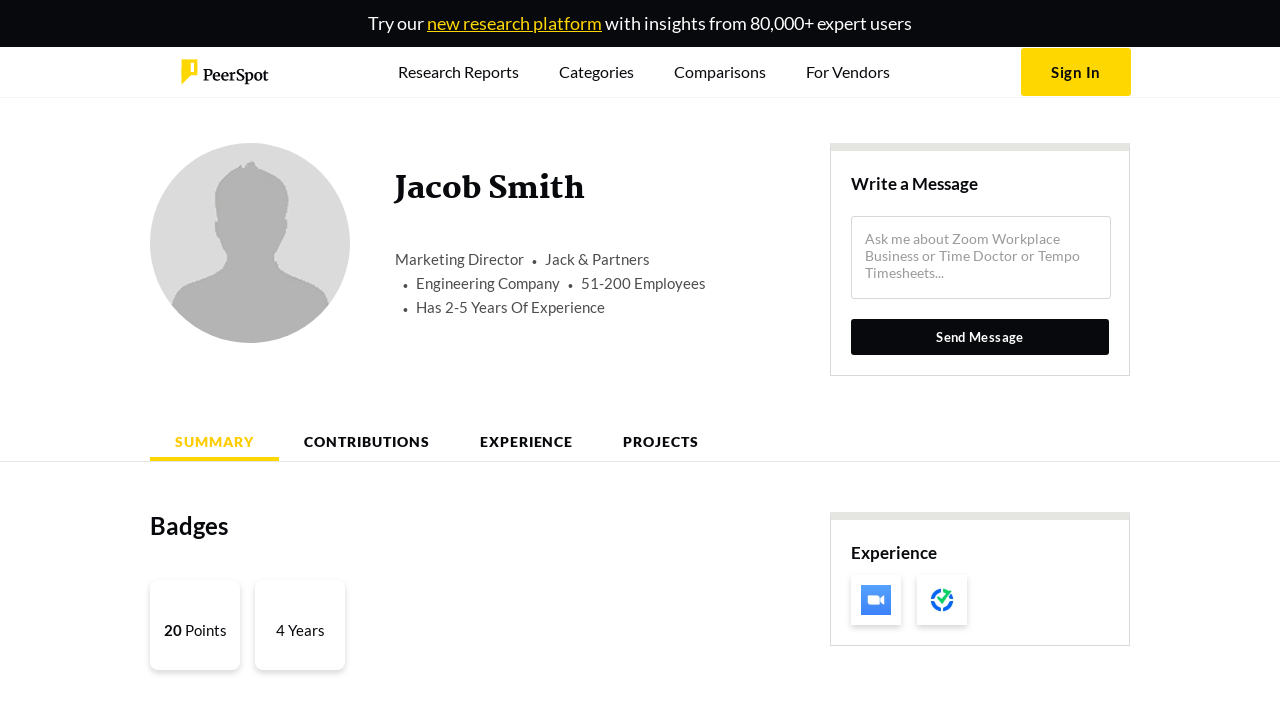

--- FILE ---
content_type: text/html; charset=utf-8
request_url: https://www.peerspot.com/users/jacob-smith-572996
body_size: 6060
content:
<!DOCTYPE html><html prefix="og: http://ogp.me/ns#"><head><meta charset="utf-8" /><link rel="preload" href="https://www.peerspot.com/assets/media/images/logos/peerspot_logo_lt-096d4cbb.svg" as="image" type="image/svg+xml" fetchpriority="high"><link rel="preload" href="https://www.peerspot.com/assets/media/fonts/Martel-Black-0c39d64c.ttf" as="font" type="font/ttf" crossorigin="anonymous"><link rel="preload" href="https://www.peerspot.com/assets/media/fonts/Lato-Regular-5fee1b99.ttf" as="font" type="font/ttf" crossorigin="anonymous"><link rel="preload" href="https://www.peerspot.com/assets/media/fonts/Lato-Bold-f865d11d.ttf" as="font" type="font/ttf" crossorigin="anonymous"><link rel="preload" href="https://www.peerspot.com/assets/media/fonts/Lato-Light-a1aa3586.ttf" as="font" type="font/ttf" crossorigin="anonymous"><link rel="preload" href="https://www.peerspot.com/assets/media/fonts/Lato-Black-7e1004e8.ttf" as="font" type="font/ttf" crossorigin="anonymous"><script src="https://www.peerspot.com/assets/js/init-scripts-7425382d.js" defer="defer" type="module" data-turbo-track="reload" data-drive-on=""></script><script src="https://www.peerspot.com/assets/js/users/show-4fad8a39.js" defer="defer" type="module" data-turbo-track="reload"></script><script>window.PHONE_VERIFIABLE_COUNTRIES = Object.freeze(["us","sg","gb","ca","au","at","be","br","fr","de","ie","il","it","jp","nz","ph","pl","es","ch","tr","dk","fi","gr","hk","in","id","my","mx","no","pt","za","se","th","ae","vn","ar","db","cl","cy","hu","lu","ma","ng","pe","lk","nl"]);
window.dataLayer = window.dataLayer || [];
window.dataLayer.push({"productIds":[],"categoryIds":[],"vendorIds":[],"parentProductCategoryIds":[],"grandparentProductCategoryIds":[],"promotedProductId":null,"pageHasCampaign":false,"hasVid":false});
Object.assign(window.dataLayer[0], {
    adminUser:              false,
    itcsUser:               false,
    backendUser:            false,
    signedIn:               false,
    fp:                     '7b83f1bad6ffdfdad6013cd01beae5b0',
    mobileDevice:           false,
    GUID:                   '',
    eligibleForSplitTest:   true,
    splitTestQueryParams:   {},
    siteWideSplitTestQueryParams: {},
    acronyms:               {"bi":"BI","ceo":"CEO","cto":"CTO","cio":"CIO","csm":"CSM","cso":"CSO","coo":"COO","cmo":"CMO","db":"DB","dba":"DBA","itcs":"ITCS","it":"IT","pdu":"PDU","ppc":"PPC","rds":"RDS","roi":"ROI","sdn":"SDN","sdr":"SDR","url":"URL","aigs":"AIGS","vp":"VP","pm":"PM","r\u0026d":"R\u0026D","ciso":"CISO","gm":"GM","qa":"QA","qc":"QC","fs":"FS"},
    sentryDsn:                'https://dbc2dd17b1854a23937c7e492b6955c9:652515c08e3f41e68023771adf890335@sentry.io/1258466',
    vapiPubKey:             '56810fd9-c024-41b0-b8af-7507a3dbd5d7',
    cloudinaryCloudName: 'itcentralstation'
});</script><script>
    (function(w,d,s,l,i){w[l]=w[l]||[];
    w[l].push({'gtm.start':
        new Date().getTime(),event:'gtm.js'});
    var f=d.getElementsByTagName(s)[0], j=d.createElement(s),dl=l!='dataLayer'?'&l='+l:'';
    // j.async=true;
    j.defer=true;
    j.src='https://www.googletagmanager.com/gtm.js?id='+i+dl;
    if (f.id === "gopt")
        f = d.getElementsByTagName(s)[1];
    f.parentNode.insertBefore(j,f);})(window,document,'script','dataLayer','GTM-PRQ5MXW');
</script>
<link rel="icon" type="image/x-icon" href="https://www.peerspot.com/images/favicon.ico" /><meta name="viewport" content="width=device-width, initial-scale=1" /><title>Jacob Smith&#39;s User Profile</title><meta name="description" content="View Jacob Smith&#39;s product reviews, postings, and more on PeerSpot, the leading enterprise tech product review site." /><link rel="canonical" href="https://www.peerspot.com/users/jacob-smith-572996" /><meta content="index, follow" name="robots" /><link rel="stylesheet" href="https://www.peerspot.com/assets/css/users/show-72e795da.css" media="all" data-turbo-track="reload" /></head><body class="gitb-body users show " id="users-show"><noscript>
    <iframe src="https://www.googletagmanager.com/ns.html?id=GTM-PRQ5MXW"> height="0" width="0" style="display:none;visibility:hidden"></iframe>
</noscript>
<div class="announcement-strip">Try our <a href="/peer-research/home">new research platform</a> with insights from 80,000+ expert users</div><div class="sticky-top" id="second-strip"><div class="content"><a id="home-logo" title="Unbiased reviews from the tech community" href="/"><img loading="" width="152" height="50" alt="PeerSpot Logo" src="https://www.peerspot.com/assets/media/images/logos/peerspot_logo_lt-096d4cbb.svg" /></a><nav id="main-menu"><div class="system-search-form" id="system-search-form"><form action="/search" accept-charset="UTF-8" method="get"><div class="search-close"><i class="far fa-times"></i></div><input id="search" name="search" placeholder="Search products or topics" value="" /><input type="hidden" name="page" id="search-page" value="1" autocomplete="off" /><div class="search-submit"><i class="submit-form far fa-search"></i></div></form></div><a class="mobile-nav white-text" href="#"><i class="far fa-bars"></i></a><ul class="nav"><li class="mobile-nav-close text-end"><i class="far fa-times"></i></li><li class="menu-item" id="home-main-menu-item"><a class="nav-link " href="/peer-research/home">Research Reports</a></li><li class="menu-item " id="topics-main-menu-item"><a class="nav-link disable-link" href="#">Categories</a><ul class="ul-background"><li></li><li><a href="/categories/endpoint-detection-and-response-edr">EDR Tools</a></li><li><a href="/categories/log-management">Log Management</a></li><li><a href="/categories/microsoft-security-suite">Microsoft Security Suite</a></li><li><a href="/categories/data-integration">Data Integration</a></li><li><a href="/categories/application-performance-monitoring-apm-and-observability">APM Tools</a></li><li><a href="/categories/network-monitoring-software">Network</a></li><li><a href="/categories/backup-and-recovery">Backup and Recovery Software</a></li><li><a href="/categories/api-management">API Management</a></li><li><a href="/categories/ai-observability">AI Observability</a></li><li><a href="/categories/crm">CRM</a></li><li><a href="/categories/sales-force-automation">Sales Force Automation</a></li><li><a href="/categories/data-center-networking">Data Center Networking</a></li><li class="marked_item" id="main-nav-all-categories"><a class="marked_item" href="/categories">All Categories<i class="far fa-long-arrow-right gitb-inline-p5"></i></a></li></ul></li><li class="menu-item" id="compare-main-menu-item"><a class="nav-link disable-link" href="#">Comparisons</a><ul><li><a href="/products/comparisons/cloudflare_vs_quad9">Cloudflare vs. Quad9</a></li><li><a href="/products/comparisons/netgate-pfsense_vs_opnsense">Netgate pfSense vs. OPNsense</a></li><li><a href="/products/comparisons/fortinet-fortigate_vs_sophos-xg">Fortinet FortiGate vs. Sophos XG</a></li><li><a href="/products/comparisons/amazon-api-gateway_vs_microsoft-azure-api-management">Amazon API Gateway vs. Microsoft Azure API Management</a></li><li><a href="/products/comparisons/checkmarx-one_vs_sonarqube">Checkmarx One vs. SonarQube</a></li><li><a href="/products/comparisons/gitlab_vs_microsoft-azure-devops">GitLab vs. Microsoft Azure DevOps</a></li><li><a href="/products/comparisons/hyper-v_vs_vmware-vsphere">Hyper-V vs. VMware vSphere</a></li><li><a href="/products/comparisons/minio_vs_red-hat-ceph-storage">MinIO vs. Red Hat Ceph Storage</a></li><li><a href="/products/comparisons/aws-secrets-manager_vs_azure-key-vault">AWS Secrets Manager vs. Azure Key Vault</a></li><li><a href="/products/comparisons/figma_vs_miro-business-enterprise">Figma vs. Miro Business - Enterprise</a></li><li><a class="marked_item" href="/product_comparisons">More Comparisons<i class="far fa-long-arrow-right gitb-inline-p5"></i></a></li></ul></li><li class="menu-item" id="vendors-main-menu-item"><a class="nav-link disable-link" href="#">For Vendors</a><ul class="ul-background"><li><a target="_blank" href="https://marketing.peerspot.com/">Learn More</a></li><li><a target="_blank" href="https://marketing.peerspot.com/contact-us/">Get Listed</a></li></ul></li></ul></nav><div class="gitb-display-flex align-items-center"><div class="search-trigger"><i class="far fa-search"></i></div><div id="me-menu"><div class="gitb-inline-p15"><a class="g-btn g-btn-primary g-font-15" rel="follow" href="/users/sign_in">Sign In</a></div></div></div></div></div><div class="gitb-page" id="page"><div class="content " id="page-content"><div class="hide-section" id="notice-section"><div id="notice-section-inside"></div></div><script>var HAS_OMNI = false;</script><div class="user-page"><div class="user-pages-header" id="stickyheader"><div class="only_non_sticky with-border-bottom"><div class="user-page-header"><div class="user-avatar"><img loading="lazy" class="circle-image" width="200" height="200" src="https://www.peerspot.com/static-assets/anonymous_avatar.png" /></div><div class="user-name" title="ID: 572996"><h1 class="header-title">Jacob Smith</h1></div><div class="user-data"><div id="user-professional-info"><div id="job-function"><div class="itcs-label">Job function</div>Marketing Director</div><div id="company-name"><div class="itcs-label">Company name</div>Jack &amp; Partners</div><div id="industry"><div class="itcs-label">Industry</div>Engineering Company</div><div id="company-size"><div class="itcs-label">Company size</div>51-200 Employees</div><div id="yeo"><div class="itcs-label">Years of experience</div>Has 2-5 Years Of Experience</div></div><br /></div><div class="message-box"><div class="gitb-toggle" data-hide_on_click="true" data-target_element="#contact-user-section" id="send-message"><div class="g-btn g-btn-secondary">Send Message</div></div><div class="pane" id="contact-user-section"><form class="event-with-response" id="new_private_message" data-type="json" data-parsley-validate="true" data-reset-form="true" action="/private_messages" accept-charset="UTF-8" data-remote="true" method="post"><input type="hidden" name="authenticity_token" value="4SwC4EULREKsOtGagiw4aGGro-EEqnVIzDnu1eRUx8GRYMtLpx6ysRnwpMTVkkL34RwMrk77ZbFhth119OSpYw" autocomplete="off" /><input autocomplete="off" type="hidden" value="572996" name="private_message[receiver_uid]" id="private_message_receiver_uid" /><input autocomplete="off" type="hidden" name="private_message[subject]" id="private_message_subject" /><div class="pane-title gitb-item-20">Write a Message</div><textarea placeholder="Ask me about Zoom Workplace Business or Time Doctor or Tempo Timesheets..." class="normal-size" data-parsley-required="true" name="private_message[body]" id="private_message_body">
</textarea><a class="gitb-modal-register-open" data-after_signin_redirect="/users/jacob-smith-572996#private_message_body" href="#"><input type="submit" name="commit" value="Send Message" class="g-btn g-btn-inline g-btn-secondary" data-disable-with="Send Message" /></a></form></div></div><div class="nav-tabs" id="user_nav"><nav class="gitb-object-nav"><div class="nav nav-tabs" role="tablist"><a id="summary-tab" data-bs-toggle="tab" data-bs-target="#summary" role="tab" aria-controls="summary" aria-selected="true" class="nav-link active" href="#summary">Summary</a><a id="contributions-tab" data-bs-toggle="tab" data-bs-target="#contributions" role="tab" aria-controls="contributions" aria-selected="false" class="nav-link " href="#contributions">Contributions</a><a id="experience-tab" data-bs-toggle="tab" data-bs-target="#experience" role="tab" aria-controls="experience" aria-selected="false" class="nav-link " href="#experience">Experience</a><a id="projects-tab" data-bs-toggle="tab" data-bs-target="#projects" role="tab" aria-controls="projects" aria-selected="false" class="nav-link " href="#projects">Projects</a></div></nav><span class="scroll-nav" data-scroll-amount="100" data-scroll-this=".nav-tabs"></span></div></div></div><div class="only_sticky hide-section with-border-bottom" data-hidden-until="325" data-hide-duration="100"><div class="user-page-header"><div class="user-avatar"><img loading="lazy" width="50" class="circle-image" src="https://www.peerspot.com/static-assets/anonymous_avatar.png" /></div><div class="user-name" title="ID: 572996"><h1 class="header-title">Jacob Smith</h1></div><div class="nav-tabs" id="user_nav"><nav class="gitb-object-nav"><div class="nav nav-tabs" role="tablist"><a id="summary-tab" data-bs-toggle="tab" data-bs-target="#summary" role="tab" aria-controls="summary" aria-selected="true" class="nav-link active" href="#summary">Summary</a><a id="contributions-tab" data-bs-toggle="tab" data-bs-target="#contributions" role="tab" aria-controls="contributions" aria-selected="false" class="nav-link " href="#contributions">Contributions</a><a id="experience-tab" data-bs-toggle="tab" data-bs-target="#experience" role="tab" aria-controls="experience" aria-selected="false" class="nav-link " href="#experience">Experience</a><a id="projects-tab" data-bs-toggle="tab" data-bs-target="#projects" role="tab" aria-controls="projects" aria-selected="false" class="nav-link " href="#projects">Projects</a></div></nav></div></div></div></div><main class="gitb-item-50"><div class="tab-content"><div aria-labelledby="summary-tab" class="tab-pane show active" id="summary" role="tabpanel"><div class="left-content"><div class="header-line gitb-item-30 gitb-item-p20"><h2 class="title">Badges</h2></div><div class="badges"><a class="badge-box primary" href="/users/jacob-smith-572996/points"><i class="fas fa-star"></i><span><b>20 </b>Points</span></a><div class="badge-box info gitb-tooltip" title="This user has been a PeerSpot member for over 4 years."><i class="fas fa-history"></i><span>4 Years</span></div></div><div class="header-line gitb-item-10 gitb-item-p50"><h2 class="title">User Activity</h2></div><div class="activity-item"><div class="date">About 4 years ago</div><div class="hdr">Asked a question: <a href="/questions/how-does-webwork-time-tracker-compare-with-other-employee-monitoring-software">How does WebWork Time Tracker compare with other employee-monitoring software?</a></div></div><div class="activity-item"><div class="date">About 4 years ago</div><div class="hdr">Answered a question: <a href="/questions/when-evaluating-employee-time-tracking-software-what-aspect-do-you-think-is-the-most-important-to-look-for#comment-172798">When evaluating Employee Time Tracking Software, what aspect do you think is the most important to look for?</a></div><div class="body">I think you should look for aspects like Data Security at first, are there all the features you need, integrations, and price most importantly. </div></div><div class="activity-item"><div class="date">About 4 years ago</div><div class="hdr">Answered a question: <a href="/questions/suggestions-for-a-timesheet-management-tool#comment-172797">Suggestions for a timesheet management tool</a></div><div class="body">Hi Tuslim,
I would recommend using WebWork Time Tracker. It has many great integrations including Jira. 
Just check it out and you will be satisfied. </div></div></div><div class="right-sidebar"><div class="pane" id="user-skills-pane"><div class="pane-title">Experience</div><div class="itcs-skills logo-list"><img loading="lazy" class="item gitb-tooltip vendor-img" title="Zoom Workplace Business" width="30" src="https://images.peerspot.com/image/upload/c_scale,dpr_3.0,f_auto,q_100,w_30/tfo3bdkeh7gpbkxt6no2j9b63zgp.jpg?_a=BACAGSDL" /><img loading="lazy" class="item gitb-tooltip vendor-img" title="Time Doctor" width="30" src="https://images.peerspot.com/image/upload/c_scale,dpr_3.0,f_auto,q_100,w_30/qda0wc7zedt46st6vzin491i9aqg.jpg?_a=BACAGSDL" /></div></div></div></div><div aria-labelledby="contributions-tab" class="tab-pane " id="contributions" role="tabpanel"><div class="header-line gitb-item-10 gitb-item-p50"><h2 class="title">Questions</h2></div><div class="header-line gitb-item-10 gitb-item-p50"><h2 class="title">Answers</h2></div><div class="activity-item2"><div class="icon"><i class="fas fa-comment"></i></div><div class="item-content"><div class="date">About 4 years ago</div><div class="gitb-item-p5 text-secondary font-family-secondary g-strong">Employee Time Tracking Software</div><div class="hdr"><a href="/questions/when-evaluating-employee-time-tracking-software-what-aspect-do-you-think-is-the-most-important-to-look-for#comment-172798">When evaluating Employee Time Tracking Software, what aspect do you think is the most important to look for?</a></div></div><div class="item-notice"></div></div><div class="activity-item2"><div class="icon"><i class="fas fa-comment"></i></div><div class="item-content"><div class="date">About 4 years ago</div><div class="gitb-item-p5 text-secondary font-family-secondary g-strong">Employee Time Tracking Software</div><div class="hdr"><a href="/questions/suggestions-for-a-timesheet-management-tool#comment-172797">Suggestions for a timesheet management tool</a></div></div><div class="item-notice"></div></div></div><div aria-labelledby="experience-tab" class="tab-pane " id="experience" role="tabpanel"><div class="left-content"></div><div class="right-sidebar"></div></div><div aria-labelledby="projects-tab" class="tab-pane " id="projects" role="tabpanel"></div></div></main></div></div><div id="footer"><div class="content"><div class="footer-col"><div class="footer-hdr">Users</div><a target="_self" href="/interviews/new">Provide a Review</a><a target="_blank" href="https://marketing.peerspot.com">Info for Vendors</a><a target="_blank" href="/contact">Add a Product</a><a target="_self" href="/faq">Help &amp; FAQ</a></div><div class="footer-col"><div class="footer-hdr">Company</div><a target="_self" href="https://marketing.peerspot.com/about">About Us</a><a target="_blank" href="https://marketing.peerspot.com/resources">Blog</a><a target="_blank" href="https://marketing.peerspot.com/news">News</a><a target="_self" href="https://jobs.peerspot.com">Careers</a><a target="_self" href="/contact">Contact</a></div><div class="footer-col"><div class="footer-hdr">Policies</div><a target="_blank" href="/privacy">Privacy</a><a target="_blank" href="/cookies">Cookies</a><a target="_blank" href="/tos">Terms of Use</a><a target="_self" href="/guidelines">Guidelines</a><a target="_blank" href="https://peerspot-security-assurance-page.lovable.app/security-certifications">Security</a></div><div class="footer-col"><div class="footer-hdr">Explore</div><a target="_blank" href="/categories">Categories</a><a target="_blank" href="/product_comparisons">Comparisons</a><a target="_blank" href="/peer-research/home">Reports</a></div><div class="logo-col"><div class="footer-logo"><a title="Unbiased reviews from the tech community" href="/"><img loading="lazy" alt="PeerSpot Logo" width="210" height="64" src="https://www.peerspot.com/assets/media/images/logos/peerspot_logo_dk-95adb0dc.png" /></a></div><a target="_blank" href="https://twitter.com/peerspot"><i class="fab fa-square-x-twitter white-text g-font-30"></i></a><a target="_blank" href="https://www.facebook.com/PeerSpotdotcom"><i class="fab fa-facebook-square white-text g-font-30"></i></a><a target="_blank" href="https://www.linkedin.com/company/peerspotdotcom"><i class="fab fa-linkedin white-text g-font-30"></i></a><a target="_blank" href="https://www.youtube.com/channel/UCx8OkYjDpzY8dfxpbQwJ2fw"><i class="fab fa-youtube-square white-text g-font-30"></i></a></div></div><div class="content"><div class="footer-copy">&#169; 2026 PeerSpot, All Rights Reserved.</div></div></div><a data-hidden-until="40" data-scroll-to="body" href="#" id="to-top" style="display: none;"></a></div></body></html>

--- FILE ---
content_type: application/javascript
request_url: https://www.peerspot.com/assets/chunks/js/chunk-D273KTBE.digested.js
body_size: 204920
content:
import{a as A,b as y,c as B}from"./chunk-3VEEUJUM.digested.js";var P={prefix:"fas",iconName:"rotate",icon:[512,512,[128260,"sync-alt"],"f2f1","M480.1 192l7.9 0c13.3 0 24-10.7 24-24l0-144c0-9.7-5.8-18.5-14.8-22.2S477.9 .2 471 7L419.3 58.8C375 22.1 318 0 256 0 127 0 20.3 95.4 2.6 219.5 .1 237 12.2 253.2 29.7 255.7s33.7-9.7 36.2-27.1C79.2 135.5 159.3 64 256 64 300.4 64 341.2 79 373.7 104.3L327 151c-6.9 6.9-8.9 17.2-5.2 26.2S334.3 192 344 192l136.1 0zm29.4 100.5c2.5-17.5-9.7-33.7-27.1-36.2s-33.7 9.7-36.2 27.1c-13.3 93-93.4 164.5-190.1 164.5-44.4 0-85.2-15-117.7-40.3L185 361c6.9-6.9 8.9-17.2 5.2-26.2S177.7 320 168 320L24 320c-13.3 0-24 10.7-24 24L0 488c0 9.7 5.8 18.5 14.8 22.2S34.1 511.8 41 505l51.8-51.8C137 489.9 194 512 256 512 385 512 491.7 416.6 509.4 292.5z"]};var T={prefix:"fas",iconName:"square-minus",icon:[448,512,[61767,"minus-square"],"f146","M64 32C28.7 32 0 60.7 0 96L0 416c0 35.3 28.7 64 64 64l320 0c35.3 0 64-28.7 64-64l0-320c0-35.3-28.7-64-64-64L64 32zm72 200l176 0c13.3 0 24 10.7 24 24s-10.7 24-24 24l-176 0c-13.3 0-24-10.7-24-24s10.7-24 24-24z"]};var n8={prefix:"fas",iconName:"gears",icon:[640,512,["cogs"],"f085","M415.9 210.5c12.2-3.3 25 2.5 30.5 13.8L465 261.9c10.3 1.4 20.4 4.2 29.9 8.1l35-23.3c10.5-7 24.4-5.6 33.3 3.3l19.2 19.2c8.9 8.9 10.3 22.9 3.3 33.3l-23.3 34.9c1.9 4.7 3.6 9.6 5 14.7 1.4 5.1 2.3 10.1 3 15.2l37.7 18.6c11.3 5.6 17.1 18.4 13.8 30.5l-7 26.2c-3.3 12.1-14.6 20.3-27.2 19.5l-42-2.7c-6.3 8.1-13.6 15.6-21.9 22l2.7 41.9c.8 12.6-7.4 24-19.5 27.2l-26.2 7c-12.2 3.3-24.9-2.5-30.5-13.8l-18.6-37.6c-10.3-1.4-20.4-4.2-29.9-8.1l-35 23.3c-10.5 7-24.4 5.6-33.3-3.3l-19.2-19.2c-8.9-8.9-10.3-22.8-3.3-33.3l23.3-35c-1.9-4.7-3.6-9.6-5-14.7s-2.3-10.2-3-15.2l-37.7-18.6c-11.3-5.6-17-18.4-13.8-30.5l7-26.2c3.3-12.1 14.6-20.3 27.2-19.5l41.9 2.7c6.3-8.1 13.6-15.6 21.9-22l-2.7-41.8c-.8-12.6 7.4-24 19.5-27.2l26.2-7zM448.4 340a44 44 0 1 0 .1 88 44 44 0 1 0 -.1-88zM224.9-45.5l26.2 7c12.1 3.3 20.3 14.7 19.5 27.2l-2.7 41.8c8.3 6.4 15.6 13.8 21.9 22l42-2.7c12.5-.8 23.9 7.4 27.2 19.5l7 26.2c3.2 12.1-2.5 24.9-13.8 30.5l-37.7 18.6c-.7 5.1-1.7 10.2-3 15.2s-3.1 10-5 14.7l23.3 35c7 10.5 5.6 24.4-3.3 33.3L307.3 262c-8.9 8.9-22.8 10.3-33.3 3.3L239 242c-9.5 3.9-19.6 6.7-29.9 8.1l-18.6 37.6c-5.6 11.3-18.4 17-30.5 13.8l-26.2-7c-12.2-3.3-20.3-14.7-19.5-27.2l2.7-41.9c-8.3-6.4-15.6-13.8-21.9-22l-42 2.7c-12.5 .8-23.9-7.4-27.2-19.5l-7-26.2c-3.2-12.1 2.5-24.9 13.8-30.5l37.7-18.6c.7-5.1 1.7-10.1 3-15.2 1.4-5.1 3-10 5-14.7L55.1 46.5c-7-10.5-5.6-24.4 3.3-33.3L77.6-6c8.9-8.9 22.8-10.3 33.3-3.3l35 23.3c9.5-3.9 19.6-6.7 29.9-8.1l18.6-37.6c5.6-11.3 18.3-17 30.5-13.8zM192.4 84a44 44 0 1 0 0 88 44 44 0 1 0 0-88z"]},F=n8;var D={prefix:"fas",iconName:"calculator",icon:[384,512,[128425],"f1ec","M64 0C28.7 0 0 28.7 0 64L0 448c0 35.3 28.7 64 64 64l256 0c35.3 0 64-28.7 64-64l0-384c0-35.3-28.7-64-64-64L64 0zM96 64l192 0c17.7 0 32 14.3 32 32l0 32c0 17.7-14.3 32-32 32L96 160c-17.7 0-32-14.3-32-32l0-32c0-17.7 14.3-32 32-32zm16 168a24 24 0 1 1 -48 0 24 24 0 1 1 48 0zm80 24a24 24 0 1 1 0-48 24 24 0 1 1 0 48zm128-24a24 24 0 1 1 -48 0 24 24 0 1 1 48 0zM88 352a24 24 0 1 1 0-48 24 24 0 1 1 0 48zm128-24a24 24 0 1 1 -48 0 24 24 0 1 1 48 0zm80 24a24 24 0 1 1 0-48 24 24 0 1 1 0 48zM64 424c0-13.3 10.7-24 24-24l112 0c13.3 0 24 10.7 24 24s-10.7 24-24 24L88 448c-13.3 0-24-10.7-24-24zm232-24c13.3 0 24 10.7 24 24s-10.7 24-24 24-24-10.7-24-24 10.7-24 24-24z"]};var H={prefix:"fas",iconName:"scale-balanced",icon:[640,512,[9878,"balance-scale"],"f24e","M384 32l128 0c17.7 0 32 14.3 32 32s-14.3 32-32 32L398.4 96c-5.2 25.8-22.9 47.1-46.4 57.3l0 294.7 160 0c17.7 0 32 14.3 32 32s-14.3 32-32 32l-384 0c-17.7 0-32-14.3-32-32s14.3-32 32-32l160 0 0-294.7c-23.5-10.3-41.2-31.6-46.4-57.3L128 96c-17.7 0-32-14.3-32-32s14.3-32 32-32l128 0c14.6-19.4 37.8-32 64-32s49.4 12.6 64 32zm55.6 288L584.4 320 512 195.8 439.6 320zM512 416c-62.9 0-115.2-34-126-78.9-2.6-11 1-22.3 6.7-32.1l95.2-163.2c5-8.6 14.2-13.8 24.1-13.8s19.1 5.3 24.1 13.8l95.2 163.2c5.7 9.8 9.3 21.1 6.7 32.1-10.8 44.8-63.1 78.9-126 78.9zM126.8 195.8L54.4 320 199.3 320 126.8 195.8zM.9 337.1c-2.6-11 1-22.3 6.7-32.1l95.2-163.2c5-8.6 14.2-13.8 24.1-13.8s19.1 5.3 24.1 13.8l95.2 163.2c5.7 9.8 9.3 21.1 6.7 32.1-10.8 44.8-63.1 78.9-126 78.9S11.7 382 .9 337.1z"]};var R={prefix:"fas",iconName:"medal",icon:[448,512,[127941],"f5a2","M224.3 128L139.7-12.9c-6.5-10.8-20.1-14.7-31.3-9.1L21.8 21.3C9.9 27.2 5.1 41.6 11 53.5L80.6 192.6c-30.1 33.9-48.3 78.5-48.3 127.4 0 106 86 192 192 192s192-86 192-192c0-48.9-18.3-93.5-48.3-127.4L437.6 53.5c5.9-11.9 1.1-26.3-10.7-32.2L340.2-22.1c-11.2-5.6-24.9-1.6-31.3 9.1L224.3 128zm30.8 142.5c1.4 2.8 4 4.7 7 5.1l50.1 7.3c7.7 1.1 10.7 10.5 5.2 16l-36.3 35.4c-2.2 2.2-3.2 5.2-2.7 8.3l8.6 49.9c1.3 7.6-6.7 13.5-13.6 9.9l-44.8-23.6c-2.7-1.4-6-1.4-8.7 0l-44.8 23.6c-6.9 3.6-14.9-2.2-13.6-9.9l8.6-49.9c.5-3-.5-6.1-2.7-8.3l-36.3-35.4c-5.6-5.4-2.5-14.8 5.2-16l50.1-7.3c3-.4 5.7-2.4 7-5.1l22.4-45.4c3.4-7 13.3-7 16.8 0l22.4 45.4z"]};var q={prefix:"fas",iconName:"filter",icon:[512,512,[],"f0b0","M32 64C19.1 64 7.4 71.8 2.4 83.8S.2 109.5 9.4 118.6L192 301.3 192 416c0 8.5 3.4 16.6 9.4 22.6l64 64c9.2 9.2 22.9 11.9 34.9 6.9S320 492.9 320 480l0-178.7 182.6-182.6c9.2-9.2 11.9-22.9 6.9-34.9S492.9 64 480 64L32 64z"]};var z8={prefix:"fas",iconName:"scale-unbalanced-flip",icon:[640,512,["balance-scale-right"],"f516","M118.2 62.4C101.5 56.8 92.4 38.6 98 21.9S121.7-3.9 138.5 1.6l113 37.7c13.9-23.5 39.6-39.3 68.9-39.3 44.2 0 80 35.8 80 80 0 3-.2 5.9-.5 8.8l122.6 40.9c16.8 5.6 25.8 23.7 20.2 40.5s-23.7 25.8-40.5 20.2L366.7 145.2c-4.5 3.2-9.3 5.9-14.4 8.2l0 326.7c0 17.7-14.3 32-32 32l-192 0c-17.7 0-32-14.3-32-32s14.3-32 32-32l160 0 0-294.7c-21-9.2-37.2-27-44.2-49l-125.9-42zM200.8 288L128.3 163.8 55.9 288 200.8 288zm-72.4 96c-62.9 0-115.2-34-126-78.9-2.6-11 1-22.3 6.7-32.1l95.2-163.2c5-8.6 14.2-13.8 24.1-13.8s19.1 5.3 24.1 13.8l95.2 163.2c5.7 9.8 9.3 21.1 6.7 32.1-10.8 44.8-63.1 78.9-126 78.9zm382.8-92.2l-72.4 124.2 144.9 0-72.4-124.2zm126 141.3C626.4 478 574.1 512 511.2 512s-115.2-34-126-78.9c-2.6-11 1-22.3 6.7-32.1l95.2-163.2c5-8.6 14.2-13.8 24.1-13.8s19.1 5.3 24.1 13.8l95.2 163.2c5.7 9.8 9.3 21.1 6.7 32.1z"]},U=z8;var G={prefix:"fas",iconName:"envelope",icon:[512,512,[128386,9993,61443],"f0e0","M48 64c-26.5 0-48 21.5-48 48 0 15.1 7.1 29.3 19.2 38.4l208 156c17.1 12.8 40.5 12.8 57.6 0l208-156c12.1-9.1 19.2-23.3 19.2-38.4 0-26.5-21.5-48-48-48L48 64zM0 196L0 384c0 35.3 28.7 64 64 64l384 0c35.3 0 64-28.7 64-64l0-188-198.4 148.8c-34.1 25.6-81.1 25.6-115.2 0L0 196z"]};var c={prefix:"fas",iconName:"cloud-arrow-up",icon:[576,512,[62338,"cloud-upload","cloud-upload-alt"],"f0ee","M144 480c-79.5 0-144-64.5-144-144 0-63.4 41-117.2 97.9-136.5-1.3-7.7-1.9-15.5-1.9-23.5 0-79.5 64.5-144 144-144 55.4 0 103.5 31.3 127.6 77.1 14.2-8.3 30.8-13.1 48.4-13.1 53 0 96 43 96 96 0 15.7-3.8 30.6-10.5 43.7 44 20.3 74.5 64.7 74.5 116.3 0 70.7-57.3 128-128 128l-304 0zM305 191c-9.4-9.4-24.6-9.4-33.9 0l-72 72c-9.4 9.4-9.4 24.6 0 33.9s24.6 9.4 33.9 0l31-31 0 102.1c0 13.3 10.7 24 24 24s24-10.7 24-24l0-102.1 31 31c9.4 9.4 24.6 9.4 33.9 0s9.4-24.6 0-33.9l-72-72z"]},E=c,W=c,V={prefix:"fas",iconName:"at",icon:[512,512,[61946],"40","M256 64C150 64 64 150 64 256s86 192 192 192c17.7 0 32 14.3 32 32s-14.3 32-32 32C114.6 512 0 397.4 0 256S114.6 0 256 0 512 114.6 512 256l0 32c0 53-43 96-96 96-29.3 0-55.6-13.2-73.2-33.9-22.8 21-53.3 33.9-86.8 33.9-70.7 0-128-57.3-128-128s57.3-128 128-128c27.9 0 53.7 8.9 74.7 24.1 5.7-5 13.1-8.1 21.3-8.1 17.7 0 32 14.3 32 32l0 112c0 17.7 14.3 32 32 32s32-14.3 32-32l0-32c0-106-86-192-192-192zm64 192a64 64 0 1 0 -128 0 64 64 0 1 0 128 0z"]};var O={prefix:"fas",iconName:"user-check",icon:[640,512,[],"f4fc","M286 304c98.5 0 178.3 79.8 178.3 178.3 0 16.4-13.3 29.7-29.7 29.7L78 512c-16.4 0-29.7-13.3-29.7-29.7 0-98.5 79.8-178.3 178.3-178.3l59.4 0zM585.7 105.9c7.8-10.7 22.8-13.1 33.5-5.3s13.1 22.8 5.3 33.5L522.1 274.9c-4.2 5.7-10.7 9.4-17.7 9.8s-14-2.2-18.9-7.3l-46.4-48c-9.2-9.5-9-24.7 .6-33.9 9.5-9.2 24.7-8.9 33.9 .6l26.5 27.4 85.6-117.7zM256.3 248a120 120 0 1 1 0-240 120 120 0 1 1 0 240z"]};var I={prefix:"fas",iconName:"bell",icon:[448,512,[128276,61602],"f0f3","M224 0c-17.7 0-32 14.3-32 32l0 3.2C119 50 64 114.6 64 192l0 21.7c0 48.1-16.4 94.8-46.4 132.4L7.8 358.3C2.7 364.6 0 372.4 0 380.5 0 400.1 15.9 416 35.5 416l376.9 0c19.6 0 35.5-15.9 35.5-35.5 0-8.1-2.7-15.9-7.8-22.2l-9.8-12.2C400.4 308.5 384 261.8 384 213.7l0-21.7c0-77.4-55-142-128-156.8l0-3.2c0-17.7-14.3-32-32-32zM162 464c7.1 27.6 32.2 48 62 48s54.9-20.4 62-48l-124 0z"]};var K={prefix:"fas",iconName:"mobile",icon:[384,512,[128241,"mobile-android","mobile-phone"],"f3ce","M80 0C44.7 0 16 28.7 16 64l0 384c0 35.3 28.7 64 64 64l224 0c35.3 0 64-28.7 64-64l0-384c0-35.3-28.7-64-64-64L80 0zm72 416l80 0c13.3 0 24 10.7 24 24s-10.7 24-24 24l-80 0c-13.3 0-24-10.7-24-24s10.7-24 24-24z"]};var l={prefix:"fas",iconName:"message",icon:[512,512,["comment-alt"],"f27a","M0 352L0 128C0 75 43 32 96 32l320 0c53 0 96 43 96 96l0 224c0 53-43 96-96 96l-120 0c-5.2 0-10.2 1.7-14.4 4.8L166.4 539.2c-4.2 3.1-9.2 4.8-14.4 4.8-13.3 0-24-10.7-24-24l0-72-32 0c-53 0-96-43-96-96z"]},Q=l,X={prefix:"fas",iconName:"trophy",icon:[512,512,[127942],"f091","M144.3 0l224 0c26.5 0 48.1 21.8 47.1 48.2-.2 5.3-.4 10.6-.7 15.8l49.6 0c26.1 0 49.1 21.6 47.1 49.8-7.5 103.7-60.5 160.7-118 190.5-15.8 8.2-31.9 14.3-47.2 18.8-20.2 28.6-41.2 43.7-57.9 51.8l0 73.1 64 0c17.7 0 32 14.3 32 32s-14.3 32-32 32l-192 0c-17.7 0-32-14.3-32-32s14.3-32 32-32l64 0 0-73.1c-16-7.7-35.9-22-55.3-48.3-18.4-4.8-38.4-12.1-57.9-23.1-54.1-30.3-102.9-87.4-109.9-189.9-1.9-28.1 21-49.7 47.1-49.7l49.6 0c-.3-5.2-.5-10.4-.7-15.8-1-26.5 20.6-48.2 47.1-48.2zM101.5 112l-52.4 0c6.2 84.7 45.1 127.1 85.2 149.6-14.4-37.3-26.3-86-32.8-149.6zM380 256.8c40.5-23.8 77.1-66.1 83.3-144.8L411 112c-6.2 60.9-17.4 108.2-31 144.8z"]};var m8={prefix:"fas",iconName:"calendar-days",icon:[448,512,["calendar-alt"],"f073","M128 0c17.7 0 32 14.3 32 32l0 32 128 0 0-32c0-17.7 14.3-32 32-32s32 14.3 32 32l0 32 32 0c35.3 0 64 28.7 64 64l0 288c0 35.3-28.7 64-64 64L64 480c-35.3 0-64-28.7-64-64L0 128C0 92.7 28.7 64 64 64l32 0 0-32c0-17.7 14.3-32 32-32zM64 240l0 32c0 8.8 7.2 16 16 16l32 0c8.8 0 16-7.2 16-16l0-32c0-8.8-7.2-16-16-16l-32 0c-8.8 0-16 7.2-16 16zm128 0l0 32c0 8.8 7.2 16 16 16l32 0c8.8 0 16-7.2 16-16l0-32c0-8.8-7.2-16-16-16l-32 0c-8.8 0-16 7.2-16 16zm144-16c-8.8 0-16 7.2-16 16l0 32c0 8.8 7.2 16 16 16l32 0c8.8 0 16-7.2 16-16l0-32c0-8.8-7.2-16-16-16l-32 0zM64 368l0 32c0 8.8 7.2 16 16 16l32 0c8.8 0 16-7.2 16-16l0-32c0-8.8-7.2-16-16-16l-32 0c-8.8 0-16 7.2-16 16zm144-16c-8.8 0-16 7.2-16 16l0 32c0 8.8 7.2 16 16 16l32 0c8.8 0 16-7.2 16-16l0-32c0-8.8-7.2-16-16-16l-32 0zm112 16l0 32c0 8.8 7.2 16 16 16l32 0c8.8 0 16-7.2 16-16l0-32c0-8.8-7.2-16-16-16l-32 0c-8.8 0-16 7.2-16 16z"]},j=m8;var M8={prefix:"fas",iconName:"square-poll-horizontal",icon:[448,512,["poll-h"],"f682","M448 96c0-35.3-28.7-64-64-64L64 32C28.7 32 0 60.7 0 96L0 416c0 35.3 28.7 64 64 64l320 0c35.3 0 64-28.7 64-64l0-320zM256 152c0 13.3-10.7 24-24 24l-112 0c-13.3 0-24-10.7-24-24s10.7-24 24-24l112 0c13.3 0 24 10.7 24 24zm72 80c13.3 0 24 10.7 24 24s-10.7 24-24 24l-208 0c-13.3 0-24-10.7-24-24s10.7-24 24-24l208 0zM192 360c0 13.3-10.7 24-24 24l-48 0c-13.3 0-24-10.7-24-24s10.7-24 24-24l48 0c13.3 0 24 10.7 24 24z"]},J=M8;var Z={prefix:"fas",iconName:"chalkboard",icon:[576,512,["blackboard"],"f51b","M96 64c-35.3 0-64 28.7-64 64l0 256c-17.7 0-32 14.3-32 32s14.3 32 32 32l512 0c17.7 0 32-14.3 32-32s-14.3-32-32-32l0-256c0-35.3-28.7-64-64-64L96 64zM480 384l-64 0 0-32c0-17.7-14.3-32-32-32l-96 0c-17.7 0-32 14.3-32 32l0 32-160 0 0-256 384 0 0 256z"]};var L8={prefix:"fas",iconName:"up-right-from-square",icon:[512,512,["external-link-alt"],"f35d","M290.4 19.8C295.4 7.8 307.1 0 320 0L480 0c17.7 0 32 14.3 32 32l0 160c0 12.9-7.8 24.6-19.8 29.6s-25.7 2.2-34.9-6.9L400 157.3 246.6 310.6c-12.5 12.5-32.8 12.5-45.3 0s-12.5-32.8 0-45.3L354.7 112 297.4 54.6c-9.2-9.2-11.9-22.9-6.9-34.9zM0 176c0-44.2 35.8-80 80-80l80 0c17.7 0 32 14.3 32 32s-14.3 32-32 32l-80 0c-8.8 0-16 7.2-16 16l0 256c0 8.8 7.2 16 16 16l256 0c8.8 0 16-7.2 16-16l0-80c0-17.7 14.3-32 32-32s32 14.3 32 32l0 80c0 44.2-35.8 80-80 80L80 512c-44.2 0-80-35.8-80-80L0 176z"]},Y=L8;var t8={prefix:"fas",iconName:"screen-users",icon:[640,512,["users-class"],"f63d","M128 0C92.7 0 64 28.7 64 64l0 148.6c10.1-3 20.9-4.6 32-4.6s21.9 1.6 32 4.6l0-148.6 384 0 0 148.6c10.1-3 20.9-4.6 32-4.6s21.9 1.6 32 4.6L576 64c0-35.3-28.7-64-64-64L128 0zm32 320a64 64 0 1 0 -128 0 64 64 0 1 0 128 0zM0 480c0 17.7 14.3 32 32 32l128 0c17.7 0 32-14.3 32-32 0-35.3-28.7-64-64-64l-64 0c-35.3 0-64 28.7-64 64zM384 320a64 64 0 1 0 -128 0 64 64 0 1 0 128 0zM224 480c0 17.7 14.3 32 32 32l128 0c17.7 0 32-14.3 32-32 0-35.3-28.7-64-64-64l-64 0c-35.3 0-64 28.7-64 64zm320-96a64 64 0 1 0 0-128 64 64 0 1 0 0 128zm-32 32c-35.3 0-64 28.7-64 64 0 17.7 14.3 32 32 32l128 0c17.7 0 32-14.3 32-32 0-35.3-28.7-64-64-64l-64 0z"]},$=t8;var _={prefix:"fas",iconName:"gift",icon:[512,512,[127873],"f06b","M321.5 68.8C329.1 55.9 342.9 48 357.8 48l2.2 0c22.1 0 40 17.9 40 40s-17.9 40-40 40l-73.3 0 34.8-59.2zm-131 0l34.8 59.2-73.3 0c-22.1 0-40-17.9-40-40s17.9-40 40-40l2.2 0c14.9 0 28.8 7.9 36.3 20.8zm89.6-24.3l-24.1 41-24.1-41C215.7 16.9 186.1 0 154.2 0L152 0c-48.6 0-88 39.4-88 88 0 14.4 3.5 28 9.6 40L32 128c-17.7 0-32 14.3-32 32l0 32c0 17.7 14.3 32 32 32l448 0c17.7 0 32-14.3 32-32l0-32c0-17.7-14.3-32-32-32l-41.6 0c6.1-12 9.6-25.6 9.6-40 0-48.6-39.4-88-88-88l-2.2 0c-31.9 0-61.5 16.9-77.7 44.4zM480 272l-200 0 0 208 136 0c35.3 0 64-28.7 64-64l0-144zm-248 0l-200 0 0 144c0 35.3 28.7 64 64 64l136 0 0-208z"]};var c1={prefix:"fas",iconName:"envelope-open-text",icon:[576,512,[],"f658","M288 33.9L96.4 175.8 254.5 293c5.3 3.9 11.2 6.9 17.5 8.7L272 464c0 5.5 .5 10.8 1.3 16L96 480c-35.3 0-64-28.7-64-64l0-239.9c0-20.3 9.6-39.4 25.9-51.4L254.5-21c9.7-7.2 21.4-11 33.5-11s23.8 3.9 33.5 11L518.1 124.7c7.2 5.3 13.1 12 17.4 19.6-2.5-.2-5-.3-7.5-.3L436.6 144 288 33.9zM320 240c0-26.5 21.5-48 48-48l160 0c26.5 0 48 21.5 48 48l0 224c0 26.5-21.5 48-48 48l-160 0c-26.5 0-48-21.5-48-48l0-224zm80 16c-13.3 0-24 10.7-24 24s10.7 24 24 24l96 0c13.3 0 24-10.7 24-24s-10.7-24-24-24l-96 0zm0 96c-13.3 0-24 10.7-24 24s10.7 24 24 24l56 0c13.3 0 24-10.7 24-24s-10.7-24-24-24l-56 0z"]};var a={prefix:"fas",iconName:"share-nodes",icon:[512,512,["share-alt"],"f1e0","M384 192c53 0 96-43 96-96s-43-96-96-96-96 43-96 96c0 5.4 .5 10.8 1.3 16L159.6 184.1c-16.9-15-39.2-24.1-63.6-24.1-53 0-96 43-96 96s43 96 96 96c24.4 0 46.6-9.1 63.6-24.1L289.3 400c-.9 5.2-1.3 10.5-1.3 16 0 53 43 96 96 96s96-43 96-96-43-96-96-96c-24.4 0-46.6 9.1-63.6 24.1L190.7 272c.9-5.2 1.3-10.5 1.3-16s-.5-10.8-1.3-16l129.7-72.1c16.9 15 39.2 24.1 63.6 24.1z"]},l1=a;var a1={prefix:"fas",iconName:"display",icon:[512,512,[],"e163","M448 96l0 256-384 0 0-256 384 0zM64 32C28.7 32 0 60.7 0 96L0 352c0 35.3 28.7 64 64 64l144 0-16 48-72 0c-13.3 0-24 10.7-24 24s10.7 24 24 24l272 0c13.3 0 24-10.7 24-24s-10.7-24-24-24l-72 0-16-48 144 0c35.3 0 64-28.7 64-64l0-256c0-35.3-28.7-64-64-64L64 32z"]};var e={prefix:"fas",iconName:"magnifying-glass",icon:[512,512,[128269,"search"],"f002","M416 208c0 45.9-14.9 88.3-40 122.7L502.6 457.4c12.5 12.5 12.5 32.8 0 45.3s-32.8 12.5-45.3 0L330.7 376C296.3 401.1 253.9 416 208 416 93.1 416 0 322.9 0 208S93.1 0 208 0 416 93.1 416 208zM208 352a144 144 0 1 0 0-288 144 144 0 1 0 0 288z"]},e1=e;var s1={prefix:"fas",iconName:"reply",icon:[512,512,[61714,"mail-reply"],"f3e5","M204.2 18.4c12 5 19.8 16.6 19.8 29.6l0 80 112 0c97.2 0 176 78.8 176 176 0 113.3-81.5 163.9-100.2 174.1-2.5 1.4-5.3 1.9-8.1 1.9-10.9 0-19.7-8.9-19.7-19.7 0-7.5 4.3-14.4 9.8-19.5 9.4-8.8 22.2-26.4 22.2-56.7 0-53-43-96-96-96l-96 0 0 80c0 12.9-7.8 24.6-19.8 29.6s-25.7 2.2-34.9-6.9l-160-160c-12.5-12.5-12.5-32.8 0-45.3l160-160c9.2-9.2 22.9-11.9 34.9-6.9z"]};var r1={prefix:"fas",iconName:"palette",icon:[512,512,[127912],"f53f","M512 256c0 .9 0 1.8 0 2.7-.4 36.5-33.6 61.3-70.1 61.3L344 320c-26.5 0-48 21.5-48 48 0 3.4 .4 6.7 1 9.9 2.1 10.2 6.5 20 10.8 29.9 6.1 13.8 12.1 27.5 12.1 42 0 31.8-21.6 60.7-53.4 62-3.5 .1-7 .2-10.6 .2-141.4 0-256-114.6-256-256S114.6 0 256 0 512 114.6 512 256zM128 288a32 32 0 1 0 -64 0 32 32 0 1 0 64 0zm0-96a32 32 0 1 0 0-64 32 32 0 1 0 0 64zM288 96a32 32 0 1 0 -64 0 32 32 0 1 0 64 0zm96 96a32 32 0 1 0 0-64 32 32 0 1 0 0 64z"]};var i1={prefix:"fas",iconName:"phone-arrow-up-right",icon:[512,512,["phone-arrow-up","phone-outgoing"],"e224","M112.1 1.4c19.7-5.4 40.3 4.7 48.1 23.5l40.5 97.3c6.9 16.5 2.1 35.6-11.8 47l-44.1 36.1c32.5 71.6 89 130 159.3 164.9L342.8 323c11.3-13.9 30.4-18.6 47-11.8L487 351.8c18.8 7.8 28.9 28.4 23.5 48.1l-1.5 5.5C491.4 470.1 428.9 525.3 352.6 509.2 177.6 472.1 39.9 334.4 2.8 159.4-13.3 83.1 41.9 20.6 106.5 2.9l5.5-1.5zM327 151l103-103-54.1 0c-13.3 0-24-10.7-24-24S362.7 0 376 0L488 0c13.3 0 24 10.7 24 24l0 112c0 13.3-10.7 24-24 24s-24-10.7-24-24l0-54.1-103 103c-9.4 9.4-24.6 9.4-33.9 0s-9.4-24.6 0-33.9z"]};var p8={prefix:"fas",iconName:"arrow-right-long",icon:[576,512,["long-arrow-right"],"f178","M566.6 278.6c12.5-12.5 12.5-32.8 0-45.3l-128-128c-12.5-12.5-32.8-12.5-45.3 0s-12.5 32.8 0 45.3L466.7 224 32 224c-17.7 0-32 14.3-32 32s14.3 32 32 32l434.7 0-73.4 73.4c-12.5 12.5-12.5 32.8 0 45.3s32.8 12.5 45.3 0l128-128z"]},f1=p8;var o1={prefix:"fas",iconName:"door-open",icon:[448,512,[],"f52b","M288 64l64 0 0 416c0 17.7 14.3 32 32 32l32 0c17.7 0 32-14.3 32-32s-14.3-32-32-32l0-384c0-35.3-28.7-64-64-64l-96 0 0 0-160 0C60.7 0 32 28.7 32 64l0 384c-17.7 0-32 14.3-32 32s14.3 32 32 32l224 0c17.7 0 32-14.3 32-32l0-416zM160 256a32 32 0 1 1 64 0 32 32 0 1 1 -64 0z"]};var n1={prefix:"fas",iconName:"camera",icon:[512,512,[62258,"camera-alt"],"f030","M149.1 64.8L138.7 96 64 96C28.7 96 0 124.7 0 160L0 416c0 35.3 28.7 64 64 64l384 0c35.3 0 64-28.7 64-64l0-256c0-35.3-28.7-64-64-64l-74.7 0-10.4-31.2C356.4 45.2 338.1 32 317.4 32L194.6 32c-20.7 0-39 13.2-45.5 32.8zM256 192a96 96 0 1 1 0 192 96 96 0 1 1 0-192z"]};var z1={prefix:"fas",iconName:"sitemap",icon:[512,512,[],"f0e8","M192 64c0-17.7 14.3-32 32-32l64 0c17.7 0 32 14.3 32 32l0 64c0 17.7-14.3 32-32 32l-8 0 0 64 120 0c39.8 0 72 32.2 72 72l0 56 8 0c17.7 0 32 14.3 32 32l0 64c0 17.7-14.3 32-32 32l-64 0c-17.7 0-32-14.3-32-32l0-64c0-17.7 14.3-32 32-32l8 0 0-56c0-13.3-10.7-24-24-24l-120 0 0 80 8 0c17.7 0 32 14.3 32 32l0 64c0 17.7-14.3 32-32 32l-64 0c-17.7 0-32-14.3-32-32l0-64c0-17.7 14.3-32 32-32l8 0 0-80-120 0c-13.3 0-24 10.7-24 24l0 56 8 0c17.7 0 32 14.3 32 32l0 64c0 17.7-14.3 32-32 32l-64 0c-17.7 0-32-14.3-32-32l0-64c0-17.7 14.3-32 32-32l8 0 0-56c0-39.8 32.2-72 72-72l120 0 0-64-8 0c-17.7 0-32-14.3-32-32l0-64z"]};var m1={prefix:"fas",iconName:"eye",icon:[576,512,[128065],"f06e","M288 32c-80.8 0-145.5 36.8-192.6 80.6-46.8 43.5-78.1 95.4-93 131.1-3.3 7.9-3.3 16.7 0 24.6 14.9 35.7 46.2 87.7 93 131.1 47.1 43.7 111.8 80.6 192.6 80.6s145.5-36.8 192.6-80.6c46.8-43.5 78.1-95.4 93-131.1 3.3-7.9 3.3-16.7 0-24.6-14.9-35.7-46.2-87.7-93-131.1-47.1-43.7-111.8-80.6-192.6-80.6zM144 256a144 144 0 1 1 288 0 144 144 0 1 1 -288 0zm144-64c0 35.3-28.7 64-64 64-11.5 0-22.3-3-31.7-8.4-1 10.9-.1 22.1 2.9 33.2 13.7 51.2 66.4 81.6 117.6 67.9s81.6-66.4 67.9-117.6c-12.2-45.7-55.5-74.8-101.1-70.8 5.3 9.3 8.4 20.1 8.4 31.7z"]};var M1={prefix:"fas",iconName:"trash",icon:[448,512,[],"f1f8","M136.7 5.9L128 32 32 32C14.3 32 0 46.3 0 64S14.3 96 32 96l384 0c17.7 0 32-14.3 32-32s-14.3-32-32-32l-96 0-8.7-26.1C306.9-7.2 294.7-16 280.9-16L167.1-16c-13.8 0-26 8.8-30.4 21.9zM416 144L32 144 53.1 467.1C54.7 492.4 75.7 512 101 512L347 512c25.3 0 46.3-19.6 47.9-44.9L416 144z"]};var L1={prefix:"fas",iconName:"circle-notch",icon:[512,512,[],"f1ce","M222.7 32.1c5 16.9-4.6 34.8-21.5 39.8-79.3 23.6-137.1 97.1-137.1 184.1 0 106 86 192 192 192s192-86 192-192c0-86.9-57.8-160.4-137.1-184.1-16.9-5-26.6-22.9-21.5-39.8s22.9-26.6 39.8-21.5C434.9 42.1 512 140 512 256 512 397.4 397.4 512 256 512S0 397.4 0 256c0-116 77.1-213.9 182.9-245.4 16.9-5 34.8 4.6 39.8 21.5z"]};var t1={prefix:"fas",iconName:"stop",icon:[448,512,[9209],"f04d","M64 32l320 0c35.3 0 64 28.7 64 64l0 320c0 35.3-28.7 64-64 64L64 480c-35.3 0-64-28.7-64-64L0 96C0 60.7 28.7 32 64 32z"]};var p1={prefix:"fas",iconName:"command",icon:[512,512,[],"e142","M104 208l40 0 0 96-40 0C46.6 304 0 350.6 0 408s46.6 104 104 104 104-46.6 104-104l0-40 96 0 0 40c0 57.4 46.6 104 104 104s104-46.6 104-104-46.6-104-104-104l-40 0 0-96 40 0c57.4 0 104-46.6 104-104S465.4 0 408 0 304 46.6 304 104l0 40-96 0 0-40C208 46.6 161.4 0 104 0S0 46.6 0 104 46.6 208 104 208zm152 96l-48 0 0-96 96 0 0 96-48 0zM104 144c-22.1 0-40-17.9-40-40s17.9-40 40-40 40 17.9 40 40l0 40-40 0zm40 264c0 22.1-17.9 40-40 40s-40-17.9-40-40 17.9-40 40-40l40 0 0 40zM368 144l0-40c0-22.1 17.9-40 40-40s40 17.9 40 40-17.9 40-40 40l-40 0zm40 224c22.1 0 40 17.9 40 40s-17.9 40-40 40-40-17.9-40-40l0-40 40 0z"]};var C1={prefix:"fas",iconName:"angle-left",icon:[256,512,[8249],"f104","M9.4 233.4c-12.5 12.5-12.5 32.8 0 45.3l160 160c12.5 12.5 32.8 12.5 45.3 0s12.5-32.8 0-45.3L77.3 256 214.6 118.6c12.5-12.5 12.5-32.8 0-45.3s-32.8-12.5-45.3 0l-160 160z"]};var C8={prefix:"fas",iconName:"ellipsis-vertical",icon:[128,512,["ellipsis-v"],"f142","M64 144a56 56 0 1 1 0-112 56 56 0 1 1 0 112zm0 224c30.9 0 56 25.1 56 56s-25.1 56-56 56-56-25.1-56-56 25.1-56 56-56zm56-112c0 30.9-25.1 56-56 56s-56-25.1-56-56 25.1-56 56-56 56 25.1 56 56z"]},v1=C8;var d1={prefix:"fas",iconName:"dot",icon:[128,512,[],"e7d1","M64 192c35.3 0 64 28.7 64 64s-28.7 64-64 64-64-28.7-64-64 28.7-64 64-64z"]};var s={prefix:"fas",iconName:"pen-to-square",icon:[512,512,["edit"],"f044","M471.6 21.7c-21.9-21.9-57.3-21.9-79.2 0L368 46.1 465.9 144 490.3 119.6c21.9-21.9 21.9-57.3 0-79.2L471.6 21.7zm-299.2 220c-6.1 6.1-10.8 13.6-13.5 21.9l-29.6 88.8c-2.9 8.6-.6 18.1 5.8 24.6s15.9 8.7 24.6 5.8l88.8-29.6c8.2-2.7 15.7-7.4 21.9-13.5L432 177.9 334.1 80 172.4 241.7zM96 64C43 64 0 107 0 160L0 416c0 53 43 96 96 96l256 0c53 0 96-43 96-96l0-96c0-17.7-14.3-32-32-32s-32 14.3-32 32l0 96c0 17.7-14.3 32-32 32L96 448c-17.7 0-32-14.3-32-32l0-256c0-17.7 14.3-32 32-32l96 0c17.7 0 32-14.3 32-32s-14.3-32-32-32L96 64z"]},u1=s;var x1={prefix:"fas",iconName:"clock",icon:[512,512,[128339,"clock-four"],"f017","M256 0a256 256 0 1 1 0 512 256 256 0 1 1 0-512zM232 120l0 136c0 8 4 15.5 10.7 20l96 64c11 7.4 25.9 4.4 33.3-6.7s4.4-25.9-6.7-33.3L280 243.2 280 120c0-13.3-10.7-24-24-24s-24 10.7-24 24z"]};var S1={prefix:"fas",iconName:"forward",icon:[576,512,[9193],"f04e","M371.7 43.1C360.1 32 343 28.9 328.3 35.2S304 56 304 72l0 136.3-172.3-165.1C120.1 32 103 28.9 88.3 35.2S64 56 64 72l0 368c0 16 9.6 30.5 24.3 36.8s31.8 3.2 43.4-7.9L304 303.7 304 440c0 16 9.6 30.5 24.3 36.8s31.8 3.2 43.4-7.9l192-184c7.9-7.5 12.3-18 12.3-28.9s-4.5-21.3-12.3-28.9l-192-184z"]};var h1={prefix:"fas",iconName:"megaphone",icon:[512,512,[128227],"f675","M480 32c-17.7 0-32 14.3-32 32l0 9.1-385.2 110.1C59 169.8 46.6 160 32 160 14.3 160 0 174.3 0 192L0 320c0 17.7 14.3 32 32 32 14.6 0 27-9.8 30.8-23.2l71.7 20.5c-4.2 10.8-6.5 22.5-6.5 34.7 0 53 43 96 96 96 46.9 0 86-33.7 94.3-78.2l129.7 37 0 9.1c0 17.7 14.3 32 32 32s32-14.3 32-32l0-384c0-17.7-14.3-32-32-32zM271.8 388.5c-2.3 24.4-22.8 43.5-47.8 43.5-26.5 0-48-21.5-48-48 0-7.7 1.8-15 5-21.4l90.8 25.9z"]};var N1={prefix:"fas",iconName:"chevron-right",icon:[320,512,[9002],"f054","M311.1 233.4c12.5 12.5 12.5 32.8 0 45.3l-192 192c-12.5 12.5-32.8 12.5-45.3 0s-12.5-32.8 0-45.3L243.2 256 73.9 86.6c-12.5-12.5-12.5-32.8 0-45.3s32.8-12.5 45.3 0l192 192z"]};var g1={prefix:"fas",iconName:"users",icon:[640,512,[],"f0c0","M320 16a104 104 0 1 1 0 208 104 104 0 1 1 0-208zM96 88a72 72 0 1 1 0 144 72 72 0 1 1 0-144zM0 416c0-70.7 57.3-128 128-128 12.8 0 25.2 1.9 36.9 5.4-32.9 36.8-52.9 85.4-52.9 138.6l0 16c0 11.4 2.4 22.2 6.7 32L32 480c-17.7 0-32-14.3-32-32l0-32zm521.3 64c4.3-9.8 6.7-20.6 6.7-32l0-16c0-53.2-20-101.8-52.9-138.6 11.7-3.5 24.1-5.4 36.9-5.4 70.7 0 128 57.3 128 128l0 32c0 17.7-14.3 32-32 32l-86.7 0zM472 160a72 72 0 1 1 144 0 72 72 0 1 1 -144 0zM160 432c0-88.4 71.6-160 160-160s160 71.6 160 160l0 16c0 17.7-14.3 32-32 32l-256 0c-17.7 0-32-14.3-32-32l0-16z"]};var b1={prefix:"fas",iconName:"database",icon:[448,512,[],"f1c0","M448 205.8c-14.8 9.8-31.8 17.7-49.5 24-47 16.8-108.7 26.2-174.5 26.2S96.4 246.5 49.5 229.8c-17.6-6.3-34.7-14.2-49.5-24L0 288c0 44.2 100.3 80 224 80s224-35.8 224-80l0-82.2zm0-77.8l0-48C448 35.8 347.7 0 224 0S0 35.8 0 80l0 48c0 44.2 100.3 80 224 80s224-35.8 224-80zM398.5 389.8C351.6 406.5 289.9 416 224 416S96.4 406.5 49.5 389.8c-17.6-6.3-34.7-14.2-49.5-24L0 432c0 44.2 100.3 80 224 80s224-35.8 224-80l0-66.2c-14.8 9.8-31.8 17.7-49.5 24z"]},w1={prefix:"fas",iconName:"newspaper",icon:[512,512,[128240],"f1ea","M0 416L0 120c0-13.3 10.7-24 24-24s24 10.7 24 24l0 288c0 13.3 10.7 24 24 24s24-10.7 24-24L96 96c0-35.3 28.7-64 64-64l288 0c35.3 0 64 28.7 64 64l0 320c0 35.3-28.7 64-64 64L64 480c-35.3 0-64-28.7-64-64zM160 128l0 64c0 17.7 14.3 32 32 32l64 0c17.7 0 32-14.3 32-32l0-64c0-17.7-14.3-32-32-32l-64 0c-17.7 0-32 14.3-32 32zm24 240c-13.3 0-24 10.7-24 24s10.7 24 24 24l240 0c13.3 0 24-10.7 24-24s-10.7-24-24-24l-240 0zm-24-72c0 13.3 10.7 24 24 24l240 0c13.3 0 24-10.7 24-24s-10.7-24-24-24l-240 0c-13.3 0-24 10.7-24 24zM360 176c-13.3 0-24 10.7-24 24s10.7 24 24 24l64 0c13.3 0 24-10.7 24-24s-10.7-24-24-24l-64 0z"]};var v8={prefix:"fas",iconName:"chart-user",icon:[640,512,["user-chart"],"f6a3","M128 96c0-35.3 28.7-64 64-64l352 0c35.3 0 64 28.7 64 64l0 288c0 35.3-28.7 64-64 64l-211 0c-9.7-46.2-42-84.1-84.8-101.6 15-21 23.8-46.7 23.8-74.4 0-70.7-57.3-128-128-128-5.4 0-10.8 .3-16 1l0-49zm352 97.9l0 30.1c0 13.3 10.7 24 24 24s24-10.7 24-24l0-88c0-13.3-10.7-24-24-24l-88 0c-13.3 0-24 10.7-24 24s10.7 24 24 24l30.1 0-78.1 78.1-31-31c-9.4-9.4-24.6-9.4-33.9 0s-9.4 24.6 0 33.9l48 48c4.5 4.5 10.6 7 17 7s12.5-2.5 17-7l95-95zM64 272a80 80 0 1 1 160 0 80 80 0 1 1 -160 0zM0 480c0-53 43-96 96-96l96 0c53 0 96 43 96 96 0 17.7-14.3 32-32 32L32 512c-17.7 0-32-14.3-32-32z"]},k1=v8;var A1={prefix:"fas",iconName:"share",icon:[512,512,["mail-forward"],"f064","M307.8 18.4c-12 5-19.8 16.6-19.8 29.6l0 80-112 0c-97.2 0-176 78.8-176 176 0 113.3 81.5 163.9 100.2 174.1 2.5 1.4 5.3 1.9 8.1 1.9 10.9 0 19.7-8.9 19.7-19.7 0-7.5-4.3-14.4-9.8-19.5-9.4-8.8-22.2-26.4-22.2-56.7 0-53 43-96 96-96l96 0 0 80c0 12.9 7.8 24.6 19.8 29.6s25.7 2.2 34.9-6.9l160-160c12.5-12.5 12.5-32.8 0-45.3l-160-160c-9.2-9.2-22.9-11.9-34.9-6.9z"]};var y1={prefix:"fas",iconName:"arrows-up-down",icon:[256,512,["arrows-v"],"f07d","M150.6-22.6c-12.5-12.5-32.8-12.5-45.3 0l-96 96c-12.5 12.5-12.5 32.8 0 45.3s32.8 12.5 45.3 0L96 77.3 96 434.7 54.6 393.4c-12.5-12.5-32.8-12.5-45.3 0s-12.5 32.8 0 45.3l96 96c6 6 14.1 9.4 22.6 9.4s16.6-3.4 22.6-9.4l96-96c12.5-12.5 12.5-32.8 0-45.3s-32.8-12.5-45.3 0l-41.4 41.4 0-357.5 41.4 41.4c12.5 12.5 32.8 12.5 45.3 0s12.5-32.8 0-45.3l-96-96z"]};var d8={prefix:"fas",iconName:"square-xmark",icon:[448,512,[10062,"times-square","xmark-square"],"f2d3","M64 32C28.7 32 0 60.7 0 96L0 416c0 35.3 28.7 64 64 64l320 0c35.3 0 64-28.7 64-64l0-320c0-35.3-28.7-64-64-64L64 32zm71 135c9.4-9.4 24.6-9.4 33.9 0l55 55 55-55c9.4-9.4 24.6-9.4 33.9 0s9.4 24.6 0 33.9l-55 55 55 55c9.4 9.4 9.4 24.6 0 33.9s-24.6 9.4-33.9 0l-55-55-55 55c-9.4 9.4-24.6 9.4-33.9 0s-9.4-24.6 0-33.9l55-55-55-55c-9.4-9.4-9.4-24.6 0-33.9z"]},B1=d8;var P1={prefix:"fas",iconName:"comment",icon:[512,512,[128489,61669],"f075","M512 240c0 132.5-114.6 240-256 240-37.1 0-72.3-7.4-104.1-20.7L33.5 510.1c-9.4 4-20.2 1.7-27.1-5.8S-2 485.8 2.8 476.8l48.8-92.2C19.2 344.3 0 294.3 0 240 0 107.5 114.6 0 256 0S512 107.5 512 240z"]};var T1={prefix:"fas",iconName:"user-headset",icon:[448,512,[],"f82d","M80 160C80 80.5 144.5 16 224 16S368 80.5 368 160l0 112-80 0c0-26.5-21.5-48-48-48l-32 0c-26.5 0-48 21.5-48 48s21.5 48 48 48l184 0c13.3 0 24-10.7 24-24l0-136C416 54 330-32 224-32S32 54 32 160c0 13.3 10.7 24 24 24s24-10.7 24-24zm256 0c0-61.9-50.1-112-112-112S112 98.1 112 160c0 24.5 7.9 47.2 21.2 65.6 15.5-25 43.2-41.6 74.8-41.6l32 0c30.9 0 58.1 15.9 73.8 40l2.2 0c12.7-18.1 20.1-40.2 20.1-64zM153.1 352C77.4 352 16 413.4 16 489.1 16 501.8 26.2 512 38.9 512l370.3 0c12.6 0 22.9-10.2 22.9-22.9 0-75.7-61.4-137.1-137.1-137.1l-141.7 0z"]};var u8={prefix:"fas",iconName:"filter-circle-dollar",icon:[576,512,["funnel-dollar"],"f662","M32 64C19.1 64 7.4 71.8 2.4 83.8S.2 109.5 9.4 118.6L192 301.3 192 416c0 8.5 3.4 16.6 9.4 22.6l64 64c2.5 2.5 5.3 4.5 8.3 6-21.2-30.9-33.6-68.3-33.6-108.6 0-99.4 75.5-181.1 172.3-191l90.4-90.4c9.2-9.2 11.9-22.9 6.9-34.9S492.9 64 480 64L32 64zM576 400a144 144 0 1 0 -288 0 144 144 0 1 0 288 0zM416 320c0-8.8 7.2-16 16-16s16 7.2 16 16l0 8 16 0c8.8 0 16 7.2 16 16s-7.2 16-16 16l-45.8 0c-5.6 0-10.2 4.6-10.2 10.2 0 4.9 3.5 9.1 8.3 10l45 8.2c20 3.6 34.6 21.1 34.6 41.5 0 23.3-18.9 42.2-42.2 42.2l-5.8 0 0 8c0 8.8-7.2 16-16 16s-16-7.2-16-16l0-8-16 0c-8.8 0-16-7.2-16-16s7.2-16 16-16l53.8 0c5.6 0 10.2-4.6 10.2-10.2 0-4.9-3.5-9.1-8.3-10l-45-8.2c-20-3.6-34.6-21.1-34.6-41.5 0-22.6 17.7-41 40-42.1l0-8.1z"]},F1=u8;var D1={prefix:"fas",iconName:"file-import",icon:[384,512,["arrow-right-to-file"],"f56f","M64 0C28.7 0 0 28.7 0 64l0 240 182.1 0-31-31c-9.4-9.4-9.4-24.6 0-33.9s24.6-9.4 33.9 0l72 72c9.4 9.4 9.4 24.6 0 33.9l-72 72c-9.4 9.4-24.6 9.4-33.9 0s-9.4-24.6 0-33.9l31-31-182.1 0 0 96c0 35.3 28.7 64 64 64l256 0c35.3 0 64-28.7 64-64l0-277.5c0-17-6.7-33.3-18.7-45.3L258.7 18.7C246.7 6.7 230.5 0 213.5 0L64 0zM325.5 176L232 176c-13.3 0-24-10.7-24-24L208 58.5 325.5 176z"]};var r={prefix:"fas",iconName:"square-check",icon:[448,512,[9745,9989,61510,"check-square"],"f14a","M384 32c35.3 0 64 28.7 64 64l0 320c0 35.3-28.7 64-64 64L64 480c-35.3 0-64-28.7-64-64L0 96C0 60.7 28.7 32 64 32l320 0zM342 145.7c-10.7-7.8-25.7-5.4-33.5 5.3L189.1 315.2 137 263.1c-9.4-9.4-24.6-9.4-33.9 0s-9.4 24.6 0 33.9l72 72c5 5 11.9 7.5 18.8 7s13.4-4.1 17.5-9.8L347.3 179.2c7.8-10.7 5.4-25.7-5.3-33.5z"]},H1=r;var i={prefix:"fas",iconName:"circle-xmark",icon:[512,512,[61532,"times-circle","xmark-circle"],"f057","M256 512a256 256 0 1 0 0-512 256 256 0 1 0 0 512zM167 167c9.4-9.4 24.6-9.4 33.9 0l55 55 55-55c9.4-9.4 24.6-9.4 33.9 0s9.4 24.6 0 33.9l-55 55 55 55c9.4 9.4 9.4 24.6 0 33.9s-24.6 9.4-33.9 0l-55-55-55 55c-9.4 9.4-24.6 9.4-33.9 0s-9.4-24.6 0-33.9l55-55-55-55c-9.4-9.4-9.4-24.6 0-33.9z"]},R1=i;var q1={prefix:"fas",iconName:"microphone",icon:[384,512,[],"f130","M192 0C139 0 96 43 96 96l0 128c0 53 43 96 96 96s96-43 96-96l0-128c0-53-43-96-96-96zM48 184c0-13.3-10.7-24-24-24S0 170.7 0 184l0 40c0 97.9 73.3 178.7 168 190.5l0 49.5-48 0c-13.3 0-24 10.7-24 24s10.7 24 24 24l144 0c13.3 0 24-10.7 24-24s-10.7-24-24-24l-48 0 0-49.5c94.7-11.8 168-92.6 168-190.5l0-40c0-13.3-10.7-24-24-24s-24 10.7-24 24l0 40c0 79.5-64.5 144-144 144S48 303.5 48 224l0-40z"]};var U1={prefix:"fas",iconName:"box-open",icon:[640,512,[],"f49e","M560.3 237.2c10.4 11.8 28.3 14.4 41.8 5.5 14.7-9.8 18.7-29.7 8.9-44.4l-48-72c-2.8-4.2-6.6-7.7-11.1-10.2L351.4 4.7c-19.3-10.7-42.8-10.7-62.2 0L88.8 116c-5.4 3-9.7 7.4-12.6 12.8L27.7 218.7c-12.6 23.4-3.8 52.5 19.6 65.1l33 17.7 0 53.3c0 23 12.4 44.3 32.4 55.7l176 99.7c19.6 11.1 43.5 11.1 63.1 0l176-99.7c20.1-11.4 32.4-32.6 32.4-55.7l0-117.5zm-240-9.8L170.2 144 320.3 60.6 470.4 144 320.3 227.4zm-41.5 50.2l-21.3 46.2-165.8-88.8 25.4-47.2 161.7 89.8z"]};var G1={prefix:"fas",iconName:"clipboard-list",icon:[384,512,[],"f46d","M311.4 32l8.6 0c35.3 0 64 28.7 64 64l0 352c0 35.3-28.7 64-64 64L64 512c-35.3 0-64-28.7-64-64L0 96C0 60.7 28.7 32 64 32l8.6 0C83.6 12.9 104.3 0 128 0L256 0c23.7 0 44.4 12.9 55.4 32zM248 112c13.3 0 24-10.7 24-24s-10.7-24-24-24L136 64c-13.3 0-24 10.7-24 24s10.7 24 24 24l112 0zM128 256a32 32 0 1 0 -64 0 32 32 0 1 0 64 0zm32 0c0 13.3 10.7 24 24 24l112 0c13.3 0 24-10.7 24-24s-10.7-24-24-24l-112 0c-13.3 0-24 10.7-24 24zm0 128c0 13.3 10.7 24 24 24l112 0c13.3 0 24-10.7 24-24s-10.7-24-24-24l-112 0c-13.3 0-24 10.7-24 24zM96 416a32 32 0 1 0 0-64 32 32 0 1 0 0 64z"]};var E1={prefix:"fas",iconName:"arrow-down-left",icon:[384,512,[],"e091","M0 416c0 17.7 14.3 32 32 32l224 0c17.7 0 32-14.3 32-32s-14.3-32-32-32l-146.7 0 265.4-265.4c12.5-12.5 12.5-32.8 0-45.3s-32.8-12.5-45.3 0L64 338.7 64 192c0-17.7-14.3-32-32-32S0 174.3 0 192L0 416z"]};var W1={prefix:"fas",iconName:"sun",icon:[576,512,[9728],"f185","M178.2-10.1c7.4-3.1 15.8-2.2 22.5 2.2l87.8 58.2 87.8-58.2c6.7-4.4 15.1-5.2 22.5-2.2S411.4-.5 413 7.3l20.9 103.2 103.2 20.9c7.8 1.6 14.4 7 17.4 14.3s2.2 15.8-2.2 22.5l-58.2 87.8 58.2 87.8c4.4 6.7 5.2 15.1 2.2 22.5s-9.6 12.8-17.4 14.3L433.8 401.4 413 504.7c-1.6 7.8-7 14.4-14.3 17.4s-15.8 2.2-22.5-2.2l-87.8-58.2-87.8 58.2c-6.7 4.4-15.1 5.2-22.5 2.2s-12.8-9.6-14.3-17.4L143 401.4 39.7 380.5c-7.8-1.6-14.4-7-17.4-14.3s-2.2-15.8 2.2-22.5L82.7 256 24.5 168.2c-4.4-6.7-5.2-15.1-2.2-22.5s9.6-12.8 17.4-14.3L143 110.6 163.9 7.3c1.6-7.8 7-14.4 14.3-17.4zM207.6 256a80.4 80.4 0 1 1 160.8 0 80.4 80.4 0 1 1 -160.8 0zm208.8 0a128.4 128.4 0 1 0 -256.8 0 128.4 128.4 0 1 0 256.8 0z"]};var V1={prefix:"fas",iconName:"pencil",icon:[512,512,[9999,61504,"pencil-alt"],"f303","M36.4 353.2c4.1-14.6 11.8-27.9 22.6-38.7l181.2-181.2 33.9-33.9c16.6 16.6 51.3 51.3 104 104l33.9 33.9-33.9 33.9-181.2 181.2c-10.7 10.7-24.1 18.5-38.7 22.6L30.4 510.6c-8.3 2.3-17.3 0-23.4-6.2S-1.4 489.3 .9 481L36.4 353.2zm55.6-3.7c-4.4 4.7-7.6 10.4-9.3 16.6l-24.1 86.9 86.9-24.1c6.4-1.8 12.2-5.1 17-9.7L91.9 349.5zm354-146.1c-16.6-16.6-51.3-51.3-104-104L308 65.5C334.5 39 349.4 24.1 352.9 20.6 366.4 7 384.8-.6 404-.6S441.6 7 455.1 20.6l35.7 35.7C504.4 69.9 512 88.3 512 107.4s-7.6 37.6-21.2 51.1c-3.5 3.5-18.4 18.4-44.9 44.9z"]};var O1={prefix:"fas",iconName:"calendar-star",icon:[448,512,[],"f736","M128 0c17.7 0 32 14.3 32 32l0 32 128 0 0-32c0-17.7 14.3-32 32-32s32 14.3 32 32l0 32 32 0c35.3 0 64 28.7 64 64l0 288c0 35.3-28.7 64-64 64L64 480c-35.3 0-64-28.7-64-64L0 128C0 92.7 28.7 64 64 64l32 0 0-32c0-17.7 14.3-32 32-32zM238.3 189.1c-5.9-11.9-22.8-11.9-28.7 0l-23.3 47.2-52 7.6c-13.1 1.9-18.4 18-8.9 27.3l37.7 36.7-8.9 51.8c-2.2 13.1 11.5 23 23.2 16.9L224 352 270.5 376.5c11.7 6.2 25.5-3.8 23.2-16.9l-8.9-51.8 37.7-36.7c9.5-9.3 4.3-25.4-8.9-27.3l-52-7.6-23.3-47.2z"]};var I1={prefix:"fas",iconName:"network-wired",icon:[576,512,[],"f6ff","M248 88l80 0 0 48-80 0 0-48zm-8-56c-26.5 0-48 21.5-48 48l0 64c0 26.5 21.5 48 48 48l16 0 0 32-224 0c-17.7 0-32 14.3-32 32s14.3 32 32 32l96 0 0 32-16 0c-26.5 0-48 21.5-48 48l0 64c0 26.5 21.5 48 48 48l96 0c26.5 0 48-21.5 48-48l0-64c0-26.5-21.5-48-48-48l-16 0 0-32 192 0 0 32-16 0c-26.5 0-48 21.5-48 48l0 64c0 26.5 21.5 48 48 48l96 0c26.5 0 48-21.5 48-48l0-64c0-26.5-21.5-48-48-48l-16 0 0-32 96 0c17.7 0 32-14.3 32-32s-14.3-32-32-32l-224 0 0-32 16 0c26.5 0 48-21.5 48-48l0-64c0-26.5-21.5-48-48-48l-96 0zM448 376l8 0 0 48-80 0 0-48 72 0zm-256 0l8 0 0 48-80 0 0-48 72 0z"]};var K1={prefix:"fas",iconName:"code",icon:[576,512,[],"f121","M360.8 1.2c-17-4.9-34.7 5-39.6 22l-128 448c-4.9 17 5 34.7 22 39.6s34.7-5 39.6-22l128-448c4.9-17-5-34.7-22-39.6zm64.6 136.1c-12.5 12.5-12.5 32.8 0 45.3l73.4 73.4-73.4 73.4c-12.5 12.5-12.5 32.8 0 45.3s32.8 12.5 45.3 0l96-96c12.5-12.5 12.5-32.8 0-45.3l-96-96c-12.5-12.5-32.8-12.5-45.3 0zm-274.7 0c-12.5-12.5-32.8-12.5-45.3 0l-96 96c-12.5 12.5-12.5 32.8 0 45.3l96 96c12.5 12.5 32.8 12.5 45.3 0s12.5-32.8 0-45.3L77.3 256 150.6 182.6c12.5-12.5 12.5-32.8 0-45.3z"]};var Q1={prefix:"fas",iconName:"angle-right",icon:[256,512,[8250],"f105","M247.1 233.4c12.5 12.5 12.5 32.8 0 45.3l-160 160c-12.5 12.5-32.8 12.5-45.3 0s-12.5-32.8 0-45.3L179.2 256 41.9 118.6c-12.5-12.5-12.5-32.8 0-45.3s32.8-12.5 45.3 0l160 160z"]};var X1={prefix:"fas",iconName:"face-meh",icon:[512,512,[128528,"meh"],"f11a","M256 512a256 256 0 1 0 0-512 256 256 0 1 0 0 512zM176 176a32 32 0 1 1 0 64 32 32 0 1 1 0-64zm128 32a32 32 0 1 1 64 0 32 32 0 1 1 -64 0zM176 320l160 0c13.3 0 24 10.7 24 24s-10.7 24-24 24l-160 0c-13.3 0-24-10.7-24-24s10.7-24 24-24z"]};var j1={prefix:"fas",iconName:"user-plus",icon:[640,512,[],"f234","M136 128a120 120 0 1 1 240 0 120 120 0 1 1 -240 0zM48 482.3C48 383.8 127.8 304 226.3 304l59.4 0c98.5 0 178.3 79.8 178.3 178.3 0 16.4-13.3 29.7-29.7 29.7L77.7 512C61.3 512 48 498.7 48 482.3zM544 96c13.3 0 24 10.7 24 24l0 48 48 0c13.3 0 24 10.7 24 24s-10.7 24-24 24l-48 0 0 48c0 13.3-10.7 24-24 24s-24-10.7-24-24l0-48-48 0c-13.3 0-24-10.7-24-24s10.7-24 24-24l48 0 0-48c0-13.3 10.7-24 24-24z"]};var f={prefix:"fas",iconName:"circle-plus",icon:[512,512,["plus-circle"],"f055","M256 512a256 256 0 1 0 0-512 256 256 0 1 0 0 512zM232 344l0-64-64 0c-13.3 0-24-10.7-24-24s10.7-24 24-24l64 0 0-64c0-13.3 10.7-24 24-24s24 10.7 24 24l0 64 64 0c13.3 0 24 10.7 24 24s-10.7 24-24 24l-64 0 0 64c0 13.3-10.7 24-24 24s-24-10.7-24-24z"]},J1=f;var x8={prefix:"fas",iconName:"square-question",icon:[448,512,["question-square"],"f2fd","M64 32C28.7 32 0 60.7 0 96L0 416c0 35.3 28.7 64 64 64l320 0c35.3 0 64-28.7 64-64l0-320c0-35.3-28.7-64-64-64L64 32zM224 176c-17.7 0-32 14.3-32 32 0 13.3-10.7 24-24 24s-24-10.7-24-24c0-44.2 35.8-80 80-80s80 35.8 80 80c0 47.2-36 67.2-56 74.5l0 3.8c0 13.3-10.7 24-24 24s-24-10.7-24-24l0-8.1c0-20.5 14.8-35.2 30.1-40.2 6.4-2.1 13.2-5.5 18.2-10.3 4.3-4.2 7.7-10 7.7-19.6 0-17.7-14.3-32-32-32zM192 368a32 32 0 1 1 64 0 32 32 0 1 1 -64 0z"]},Z1=x8;var S8={prefix:"fas",iconName:"face-surprise",icon:[512,512,[128558,"surprise"],"f5c2","M256 512a256 256 0 1 0 0-512 256 256 0 1 0 0 512zM176 176a32 32 0 1 1 0 64 32 32 0 1 1 0-64zm128 32a32 32 0 1 1 64 0 32 32 0 1 1 -64 0zm-48 80a64 64 0 1 1 0 128 64 64 0 1 1 0-128z"]},Y1=S8;var $1={prefix:"fas",iconName:"comment-quote",icon:[512,512,[],"e14c","M256 480c141.4 0 256-107.5 256-240S397.4 0 256 0 0 107.5 0 240c0 54.3 19.2 104.3 51.6 144.5L2.8 476.8c-4.8 9-3.3 20 3.6 27.5s17.8 9.8 27.1 5.8l118.4-50.7C183.7 472.6 218.9 480 256 480zM152 160l32 0c22.1 0 40 17.9 40 40l0 80c0 39.8-32.2 72-72 72-13.3 0-24-10.7-24-24s10.7-24 24-24 24-10.7 24-24l0-8-24 0c-22.1 0-40-17.9-40-40l0-32c0-22.1 17.9-40 40-40zm232 72l0 48c0 39.8-32.2 72-72 72-13.3 0-24-10.7-24-24s10.7-24 24-24 24-10.7 24-24l0-8-24 0c-22.1 0-40-17.9-40-40l0-32c0-22.1 17.9-40 40-40l32 0c22.1 0 40 17.9 40 40l0 32z"]};var _1={prefix:"fas",iconName:"cloud",icon:[576,512,[9729],"f0c2","M0 336c0 79.5 64.5 144 144 144l304 0c70.7 0 128-57.3 128-128 0-51.6-30.5-96.1-74.5-116.3 6.7-13.1 10.5-28 10.5-43.7 0-53-43-96-96-96-17.7 0-34.2 4.8-48.4 13.1-24.1-45.8-72.2-77.1-127.6-77.1-79.5 0-144 64.5-144 144 0 8 .7 15.9 1.9 23.5-56.9 19.2-97.9 73.1-97.9 136.5z"]};var c2={prefix:"fas",iconName:"message-lines",icon:[512,512,["comment-alt-lines"],"f4a6","M0 128L0 352c0 53 43 96 96 96l32 0 0 72c0 13.3 10.7 24 24 24 5.2 0 10.2-1.7 14.4-4.8l115.2-86.4c4.2-3.1 9.2-4.8 14.4-4.8l120 0c53 0 96-43 96-96l0-224c0-53-43-96-96-96L96 32C43 32 0 75 0 128zm152 48l208 0c13.3 0 24 10.7 24 24s-10.7 24-24 24l-208 0c-13.3 0-24-10.7-24-24s10.7-24 24-24zm0 96l112 0c13.3 0 24 10.7 24 24s-10.7 24-24 24l-112 0c-13.3 0-24-10.7-24-24s10.7-24 24-24z"]};var l2={prefix:"fas",iconName:"circle",icon:[512,512,[128308,128309,128992,128993,128994,128995,128996,9679,9898,9899,11044,61708,61915],"f111","M0 256a256 256 0 1 1 512 0 256 256 0 1 1 -512 0z"]};var h8={prefix:"fas",iconName:"table-list",icon:[448,512,["th-list"],"f00b","M0 96C0 60.7 28.7 32 64 32l320 0c35.3 0 64 28.7 64 64l0 320c0 35.3-28.7 64-64 64L64 480c-35.3 0-64-28.7-64-64L0 96zm64 0l0 64 64 0 0-64-64 0zm320 0l-192 0 0 64 192 0 0-64zM64 224l0 64 64 0 0-64-64 0zm320 0l-192 0 0 64 192 0 0-64zM64 352l0 64 64 0 0-64-64 0zm320 0l-192 0 0 64 192 0 0-64z"]},a2=h8;var o={prefix:"fas",iconName:"circle-exclamation",icon:[512,512,["exclamation-circle"],"f06a","M256 512a256 256 0 1 1 0-512 256 256 0 1 1 0 512zm0-192a32 32 0 1 0 0 64 32 32 0 1 0 0-64zm0-192c-18.2 0-32.7 15.5-31.4 33.7l7.4 104c.9 12.6 11.4 22.3 23.9 22.3 12.6 0 23-9.7 23.9-22.3l7.4-104c1.3-18.2-13.1-33.7-31.4-33.7z"]},e2=o;var s2={prefix:"fas",iconName:"link",icon:[576,512,[128279,"chain"],"f0c1","M419.5 96c-16.6 0-32.7 4.5-46.8 12.7-15.8-16-34.2-29.4-54.5-39.5 28.2-24 64.1-37.2 101.3-37.2 86.4 0 156.5 70 156.5 156.5 0 41.5-16.5 81.3-45.8 110.6l-71.1 71.1c-29.3 29.3-69.1 45.8-110.6 45.8-86.4 0-156.5-70-156.5-156.5 0-1.5 0-3 .1-4.5 .5-17.7 15.2-31.6 32.9-31.1s31.6 15.2 31.1 32.9c0 .9 0 1.8 0 2.6 0 51.1 41.4 92.5 92.5 92.5 24.5 0 48-9.7 65.4-27.1l71.1-71.1c17.3-17.3 27.1-40.9 27.1-65.4 0-51.1-41.4-92.5-92.5-92.5zM275.2 173.3c-1.9-.8-3.8-1.9-5.5-3.1-12.6-6.5-27-10.2-42.1-10.2-24.5 0-48 9.7-65.4 27.1L91.1 258.2c-17.3 17.3-27.1 40.9-27.1 65.4 0 51.1 41.4 92.5 92.5 92.5 16.5 0 32.6-4.4 46.7-12.6 15.8 16 34.2 29.4 54.6 39.5-28.2 23.9-64 37.2-101.3 37.2-86.4 0-156.5-70-156.5-156.5 0-41.5 16.5-81.3 45.8-110.6l71.1-71.1c29.3-29.3 69.1-45.8 110.6-45.8 86.6 0 156.5 70.6 156.5 156.9 0 1.3 0 2.6 0 3.9-.4 17.7-15.1 31.6-32.8 31.2s-31.6-15.1-31.2-32.8c0-.8 0-1.5 0-2.3 0-33.7-18-63.3-44.8-79.6z"]};var N8={prefix:"fas",iconName:"circle-user",icon:[512,512,[62142,"user-circle"],"f2bd","M399 384.2C376.9 345.8 335.4 320 288 320l-64 0c-47.4 0-88.9 25.8-111 64.2 35.2 39.2 86.2 63.8 143 63.8s107.8-24.7 143-63.8zM0 256a256 256 0 1 1 512 0 256 256 0 1 1 -512 0zm256 16a72 72 0 1 0 0-144 72 72 0 1 0 0 144z"]},r2=N8;var i2={prefix:"fas",iconName:"thumbs-up",icon:[512,512,[128077,61575],"f164","M80 160c17.7 0 32 14.3 32 32l0 256c0 17.7-14.3 32-32 32l-48 0c-17.7 0-32-14.3-32-32L0 192c0-17.7 14.3-32 32-32l48 0zM270.6 16C297.9 16 320 38.1 320 65.4l0 4.2c0 6.8-1.3 13.6-3.8 19.9L288 160 448 160c26.5 0 48 21.5 48 48 0 19.7-11.9 36.6-28.9 44 17 7.4 28.9 24.3 28.9 44 0 23.4-16.8 42.9-39 47.1 4.4 7.3 7 15.8 7 24.9 0 22.2-15 40.8-35.4 46.3 2.2 5.5 3.4 11.5 3.4 17.7 0 26.5-21.5 48-48 48l-87.9 0c-36.3 0-71.6-12.4-99.9-35.1L184 435.2c-15.2-12.1-24-30.5-24-50l0-186.6c0-14.9 3.5-29.6 10.1-42.9L226.3 43.3C234.7 26.6 251.8 16 270.6 16z"]};var f2={prefix:"fas",iconName:"stamp",icon:[512,512,[],"f5bf","M312 201.8c0-17.4 9.2-33.2 19.9-47 12.6-16.2 20.1-36.6 20.1-58.8 0-53-43-96-96-96s-96 43-96 96c0 22.1 7.5 42.5 20.1 58.8 10.7 13.8 19.9 29.6 19.9 47 0 29.9-24.3 54.2-54.2 54.2L112 256c-61.9 0-112 50.1-112 112 0 26.5 21.5 48 48 48l416 0c26.5 0 48-21.5 48-48 0-61.9-50.1-112-112-112l-33.8 0c-29.9 0-54.2-24.3-54.2-54.2zM56 464c-13.3 0-24 10.7-24 24s10.7 24 24 24l400 0c13.3 0 24-10.7 24-24s-10.7-24-24-24L56 464z"]};var o2={prefix:"fas",iconName:"chart-line",icon:[512,512,["line-chart"],"f201","M64 64c0-17.7-14.3-32-32-32S0 46.3 0 64L0 400c0 44.2 35.8 80 80 80l400 0c17.7 0 32-14.3 32-32s-14.3-32-32-32L80 416c-8.8 0-16-7.2-16-16L64 64zm406.6 86.6c12.5-12.5 12.5-32.8 0-45.3s-32.8-12.5-45.3 0L320 210.7 262.6 153.4c-12.5-12.5-32.8-12.5-45.3 0l-96 96c-12.5 12.5-12.5 32.8 0 45.3s32.8 12.5 45.3 0l73.4-73.4 57.4 57.4c12.5 12.5 32.8 12.5 45.3 0l128-128z"]};var n2={prefix:"fas",iconName:"building",icon:[384,512,[127970,61687],"f1ad","M64 0C28.7 0 0 28.7 0 64L0 448c0 35.3 28.7 64 64 64l256 0c35.3 0 64-28.7 64-64l0-384c0-35.3-28.7-64-64-64L64 0zM176 352l32 0c17.7 0 32 14.3 32 32l0 80-96 0 0-80c0-17.7 14.3-32 32-32zM96 112c0-8.8 7.2-16 16-16l32 0c8.8 0 16 7.2 16 16l0 32c0 8.8-7.2 16-16 16l-32 0c-8.8 0-16-7.2-16-16l0-32zM240 96l32 0c8.8 0 16 7.2 16 16l0 32c0 8.8-7.2 16-16 16l-32 0c-8.8 0-16-7.2-16-16l0-32c0-8.8 7.2-16 16-16zM96 240c0-8.8 7.2-16 16-16l32 0c8.8 0 16 7.2 16 16l0 32c0 8.8-7.2 16-16 16l-32 0c-8.8 0-16-7.2-16-16l0-32zm144-16l32 0c8.8 0 16 7.2 16 16l0 32c0 8.8-7.2 16-16 16l-32 0c-8.8 0-16-7.2-16-16l0-32c0-8.8 7.2-16 16-16z"]};var g8={prefix:"fas",iconName:"gear",icon:[512,512,[9881,"cog"],"f013","M195.1 9.5C198.1-5.3 211.2-16 226.4-16l59.8 0c15.2 0 28.3 10.7 31.3 25.5L332 79.5c14.1 6 27.3 13.7 39.3 22.8l67.8-22.5c14.4-4.8 30.2 1.2 37.8 14.4l29.9 51.8c7.6 13.2 4.9 29.8-6.5 39.9L447 233.3c.9 7.4 1.3 15 1.3 22.7s-.5 15.3-1.3 22.7l53.4 47.5c11.4 10.1 14 26.8 6.5 39.9l-29.9 51.8c-7.6 13.1-23.4 19.2-37.8 14.4l-67.8-22.5c-12.1 9.1-25.3 16.7-39.3 22.8l-14.4 69.9c-3.1 14.9-16.2 25.5-31.3 25.5l-59.8 0c-15.2 0-28.3-10.7-31.3-25.5l-14.4-69.9c-14.1-6-27.2-13.7-39.3-22.8L73.5 432.3c-14.4 4.8-30.2-1.2-37.8-14.4L5.8 366.1c-7.6-13.2-4.9-29.8 6.5-39.9l53.4-47.5c-.9-7.4-1.3-15-1.3-22.7s.5-15.3 1.3-22.7L12.3 185.8c-11.4-10.1-14-26.8-6.5-39.9L35.7 94.1c7.6-13.2 23.4-19.2 37.8-14.4l67.8 22.5c12.1-9.1 25.3-16.7 39.3-22.8L195.1 9.5zM256.3 336a80 80 0 1 0 -.6-160 80 80 0 1 0 .6 160z"]},z2=g8;var n={prefix:"fas",iconName:"circle-question",icon:[512,512,[62108,"question-circle"],"f059","M256 512a256 256 0 1 0 0-512 256 256 0 1 0 0 512zm0-336c-17.7 0-32 14.3-32 32 0 13.3-10.7 24-24 24s-24-10.7-24-24c0-44.2 35.8-80 80-80s80 35.8 80 80c0 47.2-36 67.2-56 74.5l0 3.8c0 13.3-10.7 24-24 24s-24-10.7-24-24l0-8.1c0-20.5 14.8-35.2 30.1-40.2 6.4-2.1 13.2-5.5 18.2-10.3 4.3-4.2 7.7-10 7.7-19.6 0-17.7-14.3-32-32-32zM224 368a32 32 0 1 1 64 0 32 32 0 1 1 -64 0z"]},m2=n;var M2={prefix:"fas",iconName:"user-group",icon:[576,512,[128101,"user-friends"],"f500","M64 128a112 112 0 1 1 224 0 112 112 0 1 1 -224 0zM0 464c0-97.2 78.8-176 176-176s176 78.8 176 176l0 6c0 23.2-18.8 42-42 42L42 512c-23.2 0-42-18.8-42-42l0-6zM432 64a96 96 0 1 1 0 192 96 96 0 1 1 0-192zm0 240c79.5 0 144 64.5 144 144l0 22.4c0 23-18.6 41.6-41.6 41.6l-144.8 0c6.6-12.5 10.4-26.8 10.4-42l0-6c0-51.5-17.4-98.9-46.5-136.7 22.6-14.7 49.6-23.3 78.5-23.3z"]};var b8={prefix:"fas",iconName:"right-from-bracket",icon:[512,512,["sign-out-alt"],"f2f5","M505 273c9.4-9.4 9.4-24.6 0-33.9L361 95c-6.9-6.9-17.2-8.9-26.2-5.2S320 102.3 320 112l0 80-112 0c-26.5 0-48 21.5-48 48l0 32c0 26.5 21.5 48 48 48l112 0 0 80c0 9.7 5.8 18.5 14.8 22.2s19.3 1.7 26.2-5.2L505 273zM160 96c17.7 0 32-14.3 32-32s-14.3-32-32-32L96 32C43 32 0 75 0 128L0 384c0 53 43 96 96 96l64 0c17.7 0 32-14.3 32-32s-14.3-32-32-32l-64 0c-17.7 0-32-14.3-32-32l0-256c0-17.7 14.3-32 32-32l64 0z"]},L2=b8;var t2={prefix:"fas",iconName:"arrow-up",icon:[384,512,[8593],"f062","M214.6 17.4c-12.5-12.5-32.8-12.5-45.3 0l-160 160c-12.5 12.5-12.5 32.8 0 45.3s32.8 12.5 45.3 0L160 117.3 160 488c0 17.7 14.3 32 32 32s32-14.3 32-32l0-370.7 105.4 105.4c12.5 12.5 32.8 12.5 45.3 0s12.5-32.8 0-45.3l-160-160z"]};var p2={prefix:"fas",iconName:"play",icon:[448,512,[9654],"f04b","M91.2 36.9c-12.4-6.8-27.4-6.5-39.6 .7S32 57.9 32 72l0 368c0 14.1 7.5 27.2 19.6 34.4s27.2 7.5 39.6 .7l336-184c12.8-7 20.8-20.5 20.8-35.1s-8-28.1-20.8-35.1l-336-184z"]};var C2={prefix:"fas",iconName:"puzzle-piece",icon:[512,512,[129513],"f12e","M224 0c35.3 0 64 21.5 64 48 0 10.4-4.4 20-12 27.9-6.6 6.9-12 15.3-12 24.9 0 15 12.2 27.2 27.2 27.2l44.8 0c26.5 0 48 21.5 48 48l0 44.8c0 15 12.2 27.2 27.2 27.2 9.5 0 18-5.4 24.9-12 7.9-7.5 17.5-12 27.9-12 26.5 0 48 28.7 48 64s-21.5 64-48 64c-10.4 0-20.1-4.4-27.9-12-6.9-6.6-15.3-12-24.9-12-15 0-27.2 12.2-27.2 27.2L384 464c0 26.5-21.5 48-48 48l-56.8 0c-12.8 0-23.2-10.4-23.2-23.2 0-9.2 5.8-17.3 13.2-22.8 11.6-8.7 18.8-20.7 18.8-34 0-26.5-28.7-48-64-48s-64 21.5-64 48c0 13.3 7.2 25.3 18.8 34 7.4 5.5 13.2 13.5 13.2 22.8 0 12.8-10.4 23.2-23.2 23.2L48 512c-26.5 0-48-21.5-48-48L0 343.2c0-12.8 10.4-23.2 23.2-23.2 9.2 0 17.3 5.8 22.8 13.2 8.7 11.6 20.7 18.8 34 18.8 26.5 0 48-28.7 48-64s-21.5-64-48-64c-13.3 0-25.3 7.2-34 18.8-5.5 7.4-13.5 13.2-22.8 13.2-12.8 0-23.2-10.4-23.2-23.2L0 176c0-26.5 21.5-48 48-48l108.8 0c15 0 27.2-12.2 27.2-27.2 0-9.5-5.4-18-12-24.9-7.5-7.9-12-17.5-12-27.9 0-26.5 28.7-48 64-48z"]};var w8={prefix:"fas",iconName:"square-arrow-up-right",icon:[448,512,["external-link-square"],"f14c","M384 32c35.3 0 64 28.7 64 64l0 320c0 35.3-28.7 64-64 64L64 480c-35.3 0-64-28.7-64-64L0 96C0 60.7 28.7 32 64 32l320 0zM272 296c0 13.3 10.7 24 24 24s24-10.7 24-24l0-112c0-13.3-10.7-24-24-24l-112 0c-13.3 0-24 10.7-24 24s10.7 24 24 24l54.1 0-103 103c-9.4 9.4-9.4 24.6 0 33.9s24.6 9.4 33.9 0l103-103 0 54.1z"]},v2=w8;var k8={prefix:"fas",iconName:"left-right",icon:[512,512,[8596,"arrows-alt-h"],"f337","M502.6 406.6l-96 96c-9.2 9.2-22.9 11.9-34.9 6.9S352 492.9 352 480l0-64-320 0c-17.7 0-32-14.3-32-32s14.3-32 32-32l320 0 0-64c0-12.9 7.8-24.6 19.8-29.6s25.7-2.2 34.9 6.9l96 96c12.5 12.5 12.5 32.8 0 45.3zM9.4 150.6c-12.5-12.5-12.5-32.8 0-45.3l96-96c9.2-9.2 22.9-11.9 34.9-6.9S160 19.1 160 32l0 64 320 0c17.7 0 32 14.3 32 32s-14.3 32-32 32l-320 0 0 64c0 12.9-7.8 24.6-19.8 29.6s-25.7 2.2-34.9-6.9l-96-96z"]},d2=k8;var A8={prefix:"fas",iconName:"up-down-left-right",icon:[512,512,["arrows-alt"],"f0b2","M278.6 9.4c-12.5-12.5-32.8-12.5-45.3 0l-64 64c-9.2 9.2-11.9 22.9-6.9 34.9S179.1 128 192 128l32 0 0 96-96 0 0-32c0-12.9-7.8-24.6-19.8-29.6s-25.7-2.2-34.9 6.9l-64 64c-12.5 12.5-12.5 32.8 0 45.3l64 64c9.2 9.2 22.9 11.9 34.9 6.9S128 332.9 128 320l0-32 96 0 0 96-32 0c-12.9 0-24.6 7.8-29.6 19.8s-2.2 25.7 6.9 34.9l64 64c12.5 12.5 32.8 12.5 45.3 0l64-64c9.2-9.2 11.9-22.9 6.9-34.9S332.9 384 320 384l-32 0 0-96 96 0 0 32c0 12.9 7.8 24.6 19.8 29.6s25.7 2.2 34.9-6.9l64-64c12.5-12.5 12.5-32.8 0-45.3l-64-64c-9.2-9.2-22.9-11.9-34.9-6.9S384 179.1 384 192l0 32-96 0 0-96 32 0c12.9 0 24.6-7.8 29.6-19.8s2.2-25.7-6.9-34.9l-64-64z"]},u2=A8;var x2={prefix:"fas",iconName:"life-ring",icon:[512,512,[],"f1cd","M367.2 412.5C335.9 434.9 297.5 448 256 448s-79.9-13.1-111.2-35.5l58-58c15.8 8.6 34 13.5 53.3 13.5s37.4-4.9 53.3-13.5l58 58zm90.7 .8c33.8-43.4 54-98 54-157.3S491.8 142.1 458 98.7c9-12.5 7.9-30.1-3.4-41.3S425.8 45 413.3 54C369.9 20.2 315.3 0 256 0S142.1 20.2 98.7 54c-12.5-9-30.1-7.9-41.3 3.4S45 86.2 54 98.7C20.2 142.1 0 196.7 0 256S20.2 369.9 54 413.3c-9 12.5-7.9 30.1 3.4 41.3S86.2 467 98.7 458c43.4 33.8 98 54 157.3 54s113.9-20.2 157.3-54c12.5 9 30.1 7.9 41.3-3.4s12.4-28.8 3.4-41.3zm-45.5-46.1l-58-58c8.6-15.8 13.5-34 13.5-53.3s-4.9-37.4-13.5-53.3l58-58C434.9 176.1 448 214.5 448 256s-13.1 79.9-35.5 111.2zM367.2 99.5l-58 58c-15.8-8.6-34-13.5-53.3-13.5s-37.4 4.9-53.3 13.5l-58-58C176.1 77.1 214.5 64 256 64s79.9 13.1 111.2 35.5zM157.5 309.3l-58 58C77.1 335.9 64 297.5 64 256s13.1-79.9 35.5-111.2l58 58c-8.6 15.8-13.5 34-13.5 53.3s4.9 37.4 13.5 53.3zM208 256a48 48 0 1 1 96 0 48 48 0 1 1 -96 0z"]};var S2={prefix:"fas",iconName:"calendar",icon:[448,512,[128197,128198],"f133","M128 0C110.3 0 96 14.3 96 32l0 32-32 0C28.7 64 0 92.7 0 128l0 48 448 0 0-48c0-35.3-28.7-64-64-64l-32 0 0-32c0-17.7-14.3-32-32-32s-32 14.3-32 32l0 32-128 0 0-32c0-17.7-14.3-32-32-32zM0 224L0 416c0 35.3 28.7 64 64 64l320 0c35.3 0 64-28.7 64-64l0-192-448 0z"]};var h2={prefix:"fas",iconName:"check",icon:[448,512,[10003,10004],"f00c","M434.8 70.1c14.3 10.4 17.5 30.4 7.1 44.7l-256 352c-5.5 7.6-14 12.3-23.4 13.1s-18.5-2.7-25.1-9.3l-128-128c-12.5-12.5-12.5-32.8 0-45.3s32.8-12.5 45.3 0l101.5 101.5 234-321.7c10.4-14.3 30.4-17.5 44.7-7.1z"]};var N2={prefix:"fas",iconName:"chart-bar",icon:[512,512,["bar-chart"],"f080","M32 32c17.7 0 32 14.3 32 32l0 336c0 8.8 7.2 16 16 16l400 0c17.7 0 32 14.3 32 32s-14.3 32-32 32L80 480c-44.2 0-80-35.8-80-80L0 64C0 46.3 14.3 32 32 32zm96 64c0-17.7 14.3-32 32-32l192 0c17.7 0 32 14.3 32 32s-14.3 32-32 32l-192 0c-17.7 0-32-14.3-32-32zm32 80l128 0c17.7 0 32 14.3 32 32s-14.3 32-32 32l-128 0c-17.7 0-32-14.3-32-32s14.3-32 32-32zm0 112l256 0c17.7 0 32 14.3 32 32s-14.3 32-32 32l-256 0c-17.7 0-32-14.3-32-32s14.3-32 32-32z"]};var g2={prefix:"fas",iconName:"house",icon:[512,512,[127968,63498,63500,"home","home-alt","home-lg-alt"],"f015","M277.8 8.6c-12.3-11.4-31.3-11.4-43.5 0l-224 208c-9.6 9-12.8 22.9-8 35.1S18.8 272 32 272l16 0 0 176c0 35.3 28.7 64 64 64l288 0c35.3 0 64-28.7 64-64l0-176 16 0c13.2 0 25-8.1 29.8-20.3s1.6-26.2-8-35.1l-224-208zM240 320l32 0c26.5 0 48 21.5 48 48l0 96-128 0 0-96c0-26.5 21.5-48 48-48z"]};var b2={prefix:"fas",iconName:"spinner",icon:[512,512,[],"f110","M208 48a48 48 0 1 1 96 0 48 48 0 1 1 -96 0zm0 416a48 48 0 1 1 96 0 48 48 0 1 1 -96 0zM48 208a48 48 0 1 1 0 96 48 48 0 1 1 0-96zm368 48a48 48 0 1 1 96 0 48 48 0 1 1 -96 0zM75 369.1A48 48 0 1 1 142.9 437 48 48 0 1 1 75 369.1zM75 75A48 48 0 1 1 142.9 142.9 48 48 0 1 1 75 75zM437 369.1A48 48 0 1 1 369.1 437 48 48 0 1 1 437 369.1z"]};var w2={prefix:"fas",iconName:"face-frown",icon:[512,512,[9785,"frown"],"f119","M256 512a256 256 0 1 0 0-512 256 256 0 1 0 0 512zm90.6-113.9c-20.4-28-53.4-46.1-90.6-46.1s-70.2 18.1-90.6 46.1c-7.8 10.7-22.8 13.1-33.5 5.3s-13.1-22.8-5.3-33.5C155.7 330 202.8 304 256 304s100.3 26 129.4 65.9c7.8 10.7 5.4 25.7-5.3 33.5s-25.7 5.4-33.5-5.3zM144 208a32 32 0 1 1 64 0 32 32 0 1 1 -64 0zm192-32a32 32 0 1 1 0 64 32 32 0 1 1 0-64z"]};var y8={prefix:"fas",iconName:"square-up-right",icon:[448,512,[8599,"external-link-square-alt"],"f360","M384 32c35.3 0 64 28.7 64 64l0 320c0 35.3-28.7 64-64 64L64 480c-35.3 0-64-28.7-64-64L0 96C0 60.7 28.7 32 64 32l320 0zM168 160c-9.7 0-18.5 5.8-22.2 14.8s-1.7 19.3 5.2 26.2l35 35-67 67c-9.4 9.4-9.4 24.6 0 33.9l24 24c9.4 9.4 24.6 9.4 33.9 0l67-67 35 35c6.9 6.9 17.2 8.9 26.2 5.2S320 321.7 320 312l0-128c0-13.3-10.7-24-24-24l-128 0z"]},k2=y8;var A2={prefix:"fas",iconName:"user",icon:[448,512,[128100,62144,62470,"user-alt","user-large"],"f007","M224 248a120 120 0 1 0 0-240 120 120 0 1 0 0 240zm-29.7 56C95.8 304 16 383.8 16 482.3 16 498.7 29.3 512 45.7 512l356.6 0c16.4 0 29.7-13.3 29.7-29.7 0-98.5-79.8-178.3-178.3-178.3l-59.4 0z"]};var y2={prefix:"fas",iconName:"signal-bars",icon:[448,512,["signal-alt","signal-alt-4","signal-bars-strong"],"f690","M448 64c0-17.7-14.3-32-32-32s-32 14.3-32 32l0 384c0 17.7 14.3 32 32 32s32-14.3 32-32l0-384zM288 128c-17.7 0-32 14.3-32 32l0 288c0 17.7 14.3 32 32 32s32-14.3 32-32l0-288c0-17.7-14.3-32-32-32zM192 288c0-17.7-14.3-32-32-32s-32 14.3-32 32l0 160c0 17.7 14.3 32 32 32s32-14.3 32-32l0-160zM64 416c0-17.7-14.3-32-32-32S0 398.3 0 416l0 32c0 17.7 14.3 32 32 32s32-14.3 32-32l0-32z"]};var B2={prefix:"fas",iconName:"cube",icon:[512,512,[],"f1b2","M224.3-2.5c19.8-11.4 44.2-11.4 64 0L464.2 99c19.8 11.4 32 32.6 32 55.4l0 203c0 22.9-12.2 44-32 55.4L288.3 514.5c-19.8 11.4-44.2 11.4-64 0L48.5 413c-19.8-11.4-32-32.6-32-55.4l0-203c0-22.9 12.2-44 32-55.4L224.3-2.5zm207.8 360l0-166.1-143.8 83 0 166.1 143.8-83z"]};var P2={prefix:"fas",iconName:"gauge-high",icon:[512,512,[62461,"tachometer-alt","tachometer-alt-fast"],"f625","M0 256a256 256 0 1 1 512 0 256 256 0 1 1 -512 0zM288 96a32 32 0 1 0 -64 0 32 32 0 1 0 64 0zM256 416c35.3 0 64-28.7 64-64 0-16.2-6-31.1-16-42.3l69.5-138.9c5.9-11.9 1.1-26.3-10.7-32.2s-26.3-1.1-32.2 10.7L261.1 288.2c-1.7-.1-3.4-.2-5.1-.2-35.3 0-64 28.7-64 64s28.7 64 64 64zM176 144a32 32 0 1 0 -64 0 32 32 0 1 0 64 0zM96 288a32 32 0 1 0 0-64 32 32 0 1 0 0 64zm352-32a32 32 0 1 0 -64 0 32 32 0 1 0 64 0z"]};var T2={prefix:"fas",iconName:"arrow-right",icon:[512,512,[8594],"f061","M502.6 278.6c12.5-12.5 12.5-32.8 0-45.3l-160-160c-12.5-12.5-32.8-12.5-45.3 0s-12.5 32.8 0 45.3L402.7 224 32 224c-17.7 0-32 14.3-32 32s14.3 32 32 32l370.7 0-105.4 105.4c-12.5 12.5-12.5 32.8 0 45.3s32.8 12.5 45.3 0l160-160z"]};var z={prefix:"fas",iconName:"xmark",icon:[384,512,[128473,10005,10006,10060,215,"close","multiply","remove","times"],"f00d","M55.1 73.4c-12.5-12.5-32.8-12.5-45.3 0s-12.5 32.8 0 45.3L147.2 256 9.9 393.4c-12.5 12.5-12.5 32.8 0 45.3s32.8 12.5 45.3 0L192.5 301.3 329.9 438.6c12.5 12.5 32.8 12.5 45.3 0s12.5-32.8 0-45.3L237.8 256 375.1 118.6c12.5-12.5 12.5-32.8 0-45.3s-32.8-12.5-45.3 0L192.5 210.7 55.1 73.4z"]};var F2=z;var m={prefix:"fas",iconName:"file-lines",icon:[384,512,[128441,128462,61686,"file-alt","file-text"],"f15c","M0 64C0 28.7 28.7 0 64 0L213.5 0c17 0 33.3 6.7 45.3 18.7L365.3 125.3c12 12 18.7 28.3 18.7 45.3L384 448c0 35.3-28.7 64-64 64L64 512c-35.3 0-64-28.7-64-64L0 64zm208-5.5l0 93.5c0 13.3 10.7 24 24 24L325.5 176 208 58.5zM120 256c-13.3 0-24 10.7-24 24s10.7 24 24 24l144 0c13.3 0 24-10.7 24-24s-10.7-24-24-24l-144 0zm0 96c-13.3 0-24 10.7-24 24s10.7 24 24 24l144 0c13.3 0 24-10.7 24-24s-10.7-24-24-24l-144 0z"]},D2=m;var H2={prefix:"fas",iconName:"comments",icon:[576,512,[128490,61670],"f086","M384 144c0 97.2-86 176-192 176-26.7 0-52.1-5-75.2-14L35.2 349.2c-9.3 4.9-20.7 3.2-28.2-4.2s-9.2-18.9-4.2-28.2l35.6-67.2C14.3 220.2 0 183.6 0 144 0 46.8 86-32 192-32S384 46.8 384 144zm0 368c-94.1 0-172.4-62.1-188.8-144 120-1.5 224.3-86.9 235.8-202.7 83.3 19.2 145 88.3 145 170.7 0 39.6-14.3 76.2-38.4 105.6l35.6 67.2c4.9 9.3 3.2 20.7-4.2 28.2s-18.9 9.2-28.2 4.2L459.2 498c-23.1 9-48.5 14-75.2 14z"]};var M={prefix:"fas",iconName:"circle-check",icon:[512,512,[61533,"check-circle"],"f058","M256 512a256 256 0 1 1 0-512 256 256 0 1 1 0 512zM374 145.7c-10.7-7.8-25.7-5.4-33.5 5.3L221.1 315.2 169 263.1c-9.4-9.4-24.6-9.4-33.9 0s-9.4 24.6 0 33.9l72 72c5 5 11.8 7.5 18.8 7s13.4-4.1 17.5-9.8L379.3 179.2c7.8-10.7 5.4-25.7-5.3-33.5z"]},R2=M;var q2={prefix:"fas",iconName:"moon",icon:[512,512,[127769,9214],"f186","M256 0C114.6 0 0 114.6 0 256S114.6 512 256 512c68.8 0 131.3-27.2 177.3-71.4 7.3-7 9.4-17.9 5.3-27.1s-13.7-14.9-23.8-14.1c-4.9 .4-9.8 .6-14.8 .6-101.6 0-184-82.4-184-184 0-72.1 41.5-134.6 102.1-164.8 9.1-4.5 14.3-14.3 13.1-24.4S322.6 8.5 312.7 6.3C294.4 2.2 275.4 0 256 0z"]};var U2={prefix:"fas",iconName:"file-plus",icon:[384,512,[],"f319","M0 64C0 28.7 28.7 0 64 0L213.5 0c17 0 33.3 6.7 45.3 18.7L365.3 125.3c12 12 18.7 28.3 18.7 45.3L384 448c0 35.3-28.7 64-64 64L64 512c-35.3 0-64-28.7-64-64L0 64zm208-5.5l0 93.5c0 13.3 10.7 24 24 24L325.5 176 208 58.5zM192 240c-13.3 0-24 10.7-24 24l0 48-48 0c-13.3 0-24 10.7-24 24s10.7 24 24 24l48 0 0 48c0 13.3 10.7 24 24 24s24-10.7 24-24l0-48 48 0c13.3 0 24-10.7 24-24s-10.7-24-24-24l-48 0 0-48c0-13.3-10.7-24-24-24z"]};var G2={prefix:"fas",iconName:"pen",icon:[512,512,[128394],"f304","M352.9 21.2L308 66.1 445.9 204 490.8 159.1C504.4 145.6 512 127.2 512 108s-7.6-37.6-21.2-51.1L455.1 21.2C441.6 7.6 423.2 0 404 0s-37.6 7.6-51.1 21.2zM274.1 100L58.9 315.1c-10.7 10.7-18.5 24.1-22.6 38.7L.9 481.6c-2.3 8.3 0 17.3 6.2 23.4s15.1 8.5 23.4 6.2l127.8-35.5c14.6-4.1 27.9-11.8 38.7-22.6L412 237.9 274.1 100z"]};var E2={prefix:"fas",iconName:"phone",icon:[512,512,[128222,128379],"f095","M160.2 25C152.3 6.1 131.7-3.9 112.1 1.4l-5.5 1.5c-64.6 17.6-119.8 80.2-103.7 156.4 37.1 175 174.8 312.7 349.8 349.8 76.3 16.2 138.8-39.1 156.4-103.7l1.5-5.5c5.4-19.7-4.7-40.3-23.5-48.1l-97.3-40.5c-16.5-6.9-35.6-2.1-47 11.8l-38.6 47.2C233.9 335.4 177.3 277 144.8 205.3L189 169.3c13.9-11.3 18.6-30.4 11.8-47L160.2 25z"]};var W2={prefix:"fas",iconName:"id-card",icon:[576,512,[62147,"drivers-license"],"f2c2","M0 96C0 60.7 28.7 32 64 32l448 0c35.3 0 64 28.7 64 64L0 96zm0 48l576 0 0 272c0 35.3-28.7 64-64 64L64 480c-35.3 0-64-28.7-64-64L0 144zM247.3 416c20.2 0 35.3-19.4 22.4-35-14.7-17.7-36.9-29-61.7-29l-64 0c-24.8 0-47 11.3-61.7 29-12.9 15.6 2.2 35 22.4 35l142.5 0zM176 312a56 56 0 1 0 0-112 56 56 0 1 0 0 112zM360 208c-13.3 0-24 10.7-24 24s10.7 24 24 24l112 0c13.3 0 24-10.7 24-24s-10.7-24-24-24l-112 0zm0 96c-13.3 0-24 10.7-24 24s10.7 24 24 24l112 0c13.3 0 24-10.7 24-24s-10.7-24-24-24l-112 0z"]};var V2={prefix:"fas",iconName:"circle-play",icon:[512,512,[61469,"play-circle"],"f144","M0 256a256 256 0 1 1 512 0 256 256 0 1 1 -512 0zM188.3 147.1c-7.6 4.2-12.3 12.3-12.3 20.9l0 176c0 8.7 4.7 16.7 12.3 20.9s16.8 4.1 24.3-.5l144-88c7.1-4.4 11.5-12.1 11.5-20.5s-4.4-16.1-11.5-20.5l-144-88c-7.4-4.5-16.7-4.7-24.3-.5z"]};var O2={prefix:"fas",iconName:"list",icon:[512,512,["list-squares"],"f03a","M40 48C26.7 48 16 58.7 16 72l0 48c0 13.3 10.7 24 24 24l48 0c13.3 0 24-10.7 24-24l0-48c0-13.3-10.7-24-24-24L40 48zM192 64c-17.7 0-32 14.3-32 32s14.3 32 32 32l288 0c17.7 0 32-14.3 32-32s-14.3-32-32-32L192 64zm0 160c-17.7 0-32 14.3-32 32s14.3 32 32 32l288 0c17.7 0 32-14.3 32-32s-14.3-32-32-32l-288 0zm0 160c-17.7 0-32 14.3-32 32s14.3 32 32 32l288 0c17.7 0 32-14.3 32-32s-14.3-32-32-32l-288 0zM16 232l0 48c0 13.3 10.7 24 24 24l48 0c13.3 0 24-10.7 24-24l0-48c0-13.3-10.7-24-24-24l-48 0c-13.3 0-24 10.7-24 24zM40 368c-13.3 0-24 10.7-24 24l0 48c0 13.3 10.7 24 24 24l48 0c13.3 0 24-10.7 24-24l0-48c0-13.3-10.7-24-24-24l-48 0z"]};var I2={prefix:"fas",iconName:"headphones",icon:[448,512,[127911,62863,"headphones-alt","headphones-simple"],"f025","M64 224c0-88.4 71.6-160 160-160s160 71.6 160 160l0 37.5c-10-3.5-20.8-5.5-32-5.5l-16 0c-26.5 0-48 21.5-48 48l0 128c0 26.5 21.5 48 48 48l16 0c53 0 96-43 96-96l0-160C448 100.3 347.7 0 224 0S0 100.3 0 224L0 384c0 53 43 96 96 96l16 0c26.5 0 48-21.5 48-48l0-128c0-26.5-21.5-48-48-48l-16 0c-11.2 0-22 1.9-32 5.5L64 224z"]};var K2={prefix:"fas",iconName:"messages",icon:[576,512,["comments-alt"],"f4b6","M312-32c39.8 0 72 32.2 72 72l0 192c0 39.8-32.2 72-72 72l-104 0-83.4 75.8c-2.9 2.7-6.8 4.2-10.8 4.2l-1.8 0c-8.8 0-16-7.2-16-16l0-64-24 0c-39.8 0-72-32.2-72-72L0 40C0 .2 32.2-32 72-32l240 0zM192 392l0-8.6 34.6-31.4 85.4 0c66.3 0 120-53.7 120-120l0-104 72 0c39.8 0 72 32.2 72 72l0 192c0 39.8-32.2 72-72 72l-24 0 0 64c0 8.8-7.2 16-16 16l-1.8 0c-4 0-7.8-1.5-10.8-4.2L368 464 264 464c-39.8 0-72-32.2-72-72z"]};var Q2={prefix:"fas",iconName:"quote-left",icon:[448,512,[8220,"quote-left-alt"],"f10d","M0 216C0 149.7 53.7 96 120 96l8 0c17.7 0 32 14.3 32 32s-14.3 32-32 32l-8 0c-30.9 0-56 25.1-56 56l0 8 64 0c35.3 0 64 28.7 64 64l0 64c0 35.3-28.7 64-64 64l-64 0c-35.3 0-64-28.7-64-64L0 216zm256 0c0-66.3 53.7-120 120-120l8 0c17.7 0 32 14.3 32 32s-14.3 32-32 32l-8 0c-30.9 0-56 25.1-56 56l0 8 64 0c35.3 0 64 28.7 64 64l0 64c0 35.3-28.7 64-64 64l-64 0c-35.3 0-64-28.7-64-64l0-136z"]};var X2={prefix:"fas",iconName:"chevron-down",icon:[448,512,[],"f078","M201.4 406.6c12.5 12.5 32.8 12.5 45.3 0l192-192c12.5-12.5 12.5-32.8 0-45.3s-32.8-12.5-45.3 0L224 338.7 54.6 169.4c-12.5-12.5-32.8-12.5-45.3 0s-12.5 32.8 0 45.3l192 192z"]};var j2={prefix:"fas",iconName:"spinner-third",icon:[512,512,[],"f3f4","M256.3 29.7c2.5-17.5 18.7-29.6 36.2-27.1 124.1 17.8 219.5 124.4 219.5 253.4 0 33.5-6.5 65.6-18.2 95.1-6.6 16.4-25.2 24.4-41.6 17.8s-24.4-25.2-17.8-41.6c8.8-22 13.7-46 13.7-71.3 0-96.7-71.5-176.7-164.5-190.1-17.5-2.5-29.6-18.7-27.1-36.2z"]};var B8={prefix:"fas",iconName:"clock-rotate-left",icon:[576,512,["history"],"f1da","M288 64c106 0 192 86 192 192S394 448 288 448c-65.2 0-122.9-32.5-157.6-82.3-10.1-14.5-30.1-18-44.6-7.9s-18 30.1-7.9 44.6C124.1 468.6 201 512 288 512 429.4 512 544 397.4 544 256S429.4 0 288 0C202.3 0 126.5 42.1 80 106.7L80 80c0-17.7-14.3-32-32-32S16 62.3 16 80l0 112c0 17.7 14.3 32 32 32l24.6 0c.5 0 1 0 1.5 0l86 0c17.7 0 32-14.3 32-32s-14.3-32-32-32l-38.3 0C154.9 102.6 217 64 288 64zm24 88c0-13.3-10.7-24-24-24s-24 10.7-24 24l0 104c0 6.4 2.5 12.5 7 17l72 72c9.4 9.4 24.6 9.4 33.9 0s9.4-24.6 0-33.9l-65-65 0-94.1z"]},J2=B8;var Z2={prefix:"fas",iconName:"badge-check",icon:[512,512,[],"f336","M256 0C292.8 0 324.8 20.7 340.9 51.1 373.8 41 411 48.9 437 75s34 63.3 23.9 96.2C491.3 187.2 512 219.2 512 256s-20.7 68.8-51.1 84.9C471 373.8 463 411 437 437s-63.3 34-96.2 23.9C324.8 491.3 292.8 512 256 512s-68.8-20.7-84.9-51.1C138.2 471 101 463 75 437s-34-63.3-23.9-96.2C20.7 324.8 0 292.8 0 256s20.7-68.8 51.1-84.9C41 138.2 48.9 101 75 75s63.3-34 96.2-23.9C187.2 20.7 219.2 0 256 0zm90.9 164.6c-10.7-7.8-25.7-5.4-33.5 5.3l-85.6 117.7-26.5-27.4c-9.2-9.5-24.4-9.8-33.9-.6s-9.8 24.4-.6 33.9l46.4 48c4.9 5.1 11.8 7.8 18.9 7.3s13.6-4.1 17.8-9.8L352.2 198.1c7.8-10.7 5.4-25.7-5.3-33.5z"]};var Y2={prefix:"fas",iconName:"angle-down",icon:[384,512,[8964],"f107","M169.4 374.6c12.5 12.5 32.8 12.5 45.3 0l160-160c12.5-12.5 12.5-32.8 0-45.3s-32.8-12.5-45.3 0L192 306.7 54.6 169.4c-12.5-12.5-32.8-12.5-45.3 0s-12.5 32.8 0 45.3l160 160z"]};var $2={prefix:"fas",iconName:"comment-dots",icon:[512,512,[128172,62075,"commenting"],"f4ad","M256 480c141.4 0 256-107.5 256-240S397.4 0 256 0 0 107.5 0 240c0 54.3 19.2 104.3 51.6 144.5L2.8 476.8c-4.8 9-3.3 20 3.6 27.5s17.8 9.8 27.1 5.8l118.4-50.7C183.7 472.6 218.9 480 256 480zM128 208a32 32 0 1 1 0 64 32 32 0 1 1 0-64zm128 0a32 32 0 1 1 0 64 32 32 0 1 1 0-64zm96 32a32 32 0 1 1 64 0 32 32 0 1 1 -64 0z"]};var _2={prefix:"fas",iconName:"file-csv",icon:[576,512,[],"f6dd","M96 0C60.7 0 32 28.7 32 64l0 384c0 35.3 28.7 64 64 64l80 0 0-112c0-35.3 28.7-64 64-64l176 0 0-165.5c0-17-6.7-33.3-18.7-45.3L290.7 18.7C278.7 6.7 262.5 0 245.5 0L96 0zM357.5 176L264 176c-13.3 0-24-10.7-24-24L240 58.5 357.5 176zM264 380c-24.3 0-44 19.7-44 44l0 80c0 24.3 19.7 44 44 44l16 0c24.3 0 44-19.7 44-44l0-8c0-11-9-20-20-20s-20 9-20 20l0 8c0 2.2-1.8 4-4 4l-16 0c-2.2 0-4-1.8-4-4l0-80c0-2.2 1.8-4 4-4l16 0c2.2 0 4 1.8 4 4l0 8c0 11 9 20 20 20s20-9 20-20l0-8c0-24.3-19.7-44-44-44l-16 0zm136 0c-28.7 0-52 23.3-52 52s23.3 52 52 52c6.6 0 12 5.4 12 12s-5.4 12-12 12l-32 0c-11 0-20 9-20 20s9 20 20 20l32 0c28.7 0 52-23.3 52-52s-23.3-52-52-52c-6.6 0-12-5.4-12-12s5.4-12 12-12l24 0c11 0 20-9 20-20s-9-20-20-20l-24 0zm96 0c-11 0-20 9-20 20l0 31.6c0 35.5 10.5 70.3 30.2 99.8l5.1 7.7c3.7 5.6 10 8.9 16.6 8.9s12.9-3.3 16.6-8.9l5.1-7.7c19.7-29.6 30.2-64.3 30.2-99.8l0-31.6c0-11-9-20-20-20s-20 9-20 20l0 31.6c0 19.6-4.1 38.9-12 56.7-7.9-17.8-12-37.1-12-56.7l0-31.6c0-11-9-20-20-20z"]};var c4={prefix:"fas",iconName:"bullhorn",icon:[512,512,[128226,128363],"f0a1","M461.2 18.9C472.7 24 480 35.4 480 48l0 416c0 12.6-7.3 24-18.8 29.1s-24.8 3.2-34.3-5.1l-46.6-40.7c-43.6-38.1-98.7-60.3-156.4-63l0 95.7c0 17.7-14.3 32-32 32l-32 0c-17.7 0-32-14.3-32-32l0-96C57.3 384 0 326.7 0 256S57.3 128 128 128l84.5 0c61.8-.2 121.4-22.7 167.9-63.3l46.6-40.7c9.4-8.3 22.9-10.2 34.3-5.1zM224 320l0 .2c70.3 2.7 137.8 28.5 192 73.4l0-275.3c-54.2 44.9-121.7 70.7-192 73.4L224 320z"]};var l4={prefix:"fas",iconName:"chevron-left",icon:[320,512,[9001],"f053","M9.4 233.4c-12.5 12.5-12.5 32.8 0 45.3l192 192c12.5 12.5 32.8 12.5 45.3 0s12.5-32.8 0-45.3L77.3 256 246.6 86.6c12.5-12.5 12.5-32.8 0-45.3s-32.8-12.5-45.3 0l-192 192z"]};var a4={prefix:"fas",iconName:"grip-vertical",icon:[320,512,["grid-vertical"],"f58e","M128 40c0-22.1-17.9-40-40-40L40 0C17.9 0 0 17.9 0 40L0 88c0 22.1 17.9 40 40 40l48 0c22.1 0 40-17.9 40-40l0-48zm0 192c0-22.1-17.9-40-40-40l-48 0c-22.1 0-40 17.9-40 40l0 48c0 22.1 17.9 40 40 40l48 0c22.1 0 40-17.9 40-40l0-48zM0 424l0 48c0 22.1 17.9 40 40 40l48 0c22.1 0 40-17.9 40-40l0-48c0-22.1-17.9-40-40-40l-48 0c-22.1 0-40 17.9-40 40zM320 40c0-22.1-17.9-40-40-40L232 0c-22.1 0-40 17.9-40 40l0 48c0 22.1 17.9 40 40 40l48 0c22.1 0 40-17.9 40-40l0-48zM192 232l0 48c0 22.1 17.9 40 40 40l48 0c22.1 0 40-17.9 40-40l0-48c0-22.1-17.9-40-40-40l-48 0c-22.1 0-40 17.9-40 40zM320 424c0-22.1-17.9-40-40-40l-48 0c-22.1 0-40 17.9-40 40l0 48c0 22.1 17.9 40 40 40l48 0c22.1 0 40-17.9 40-40l0-48z"]};var e4={prefix:"fas",iconName:"star",icon:[576,512,[11088,61446],"f005","M309.5-18.9c-4.1-8-12.4-13.1-21.4-13.1s-17.3 5.1-21.4 13.1L193.1 125.3 33.2 150.7c-8.9 1.4-16.3 7.7-19.1 16.3s-.5 18 5.8 24.4l114.4 114.5-25.2 159.9c-1.4 8.9 2.3 17.9 9.6 23.2s16.9 6.1 25 2L288.1 417.6 432.4 491c8 4.1 17.7 3.3 25-2s11-14.2 9.6-23.2L441.7 305.9 556.1 191.4c6.4-6.4 8.6-15.8 5.8-24.4s-10.1-14.9-19.1-16.3L383 125.3 309.5-18.9z"]};var s4={prefix:"fas",iconName:"flag",icon:[448,512,[127988,61725],"f024","M64 32C64 14.3 49.7 0 32 0S0 14.3 0 32L0 480c0 17.7 14.3 32 32 32s32-14.3 32-32l0-121.6 62.7-18.8c41.9-12.6 87.1-8.7 126.2 10.9 42.7 21.4 92.5 24 137.2 7.2l37.1-13.9c12.5-4.7 20.8-16.6 20.8-30l0-247.7c0-23-24.2-38-44.8-27.7l-11.8 5.9c-44.9 22.5-97.8 22.5-142.8 0-36.4-18.2-78.3-21.8-117.2-10.1L64 54.4 64 32z"]};var P8={prefix:"fas",iconName:"triangle-exclamation",icon:[512,512,[9888,"exclamation-triangle","warning"],"f071","M256 0c14.7 0 28.2 8.1 35.2 21l216 400c6.7 12.4 6.4 27.4-.8 39.5S486.1 480 472 480L40 480c-14.1 0-27.2-7.4-34.4-19.5s-7.5-27.1-.8-39.5l216-400c7-12.9 20.5-21 35.2-21zm0 352a32 32 0 1 0 0 64 32 32 0 1 0 0-64zm0-192c-18.2 0-32.7 15.5-31.4 33.7l7.4 104c.9 12.5 11.4 22.3 23.9 22.3 12.6 0 23-9.7 23.9-22.3l7.4-104c1.3-18.2-13.1-33.7-31.4-33.7z"]},r4=P8;var i4={prefix:"fas",iconName:"graduation-cap",icon:[576,512,[127891,"mortar-board"],"f19d","M48 195.8l209.2 86.1c9.8 4 20.2 6.1 30.8 6.1s21-2.1 30.8-6.1l242.4-99.8c9-3.7 14.8-12.4 14.8-22.1s-5.8-18.4-14.8-22.1L318.8 38.1C309 34.1 298.6 32 288 32s-21 2.1-30.8 6.1L14.8 137.9C5.8 141.6 0 150.3 0 160L0 456c0 13.3 10.7 24 24 24s24-10.7 24-24l0-260.2zm48 71.7L96 384c0 53 86 96 192 96s192-43 192-96l0-116.6-142.9 58.9c-15.6 6.4-32.2 9.7-49.1 9.7s-33.5-3.3-49.1-9.7L96 267.4z"]};var f4={prefix:"fas",iconName:"store",icon:[512,512,[],"f54e","M30.7 72.3C37.6 48.4 59.5 32 84.4 32l344 0c24.9 0 46.8 16.4 53.8 40.3l23.4 80.2c12.8 43.7-20.1 87.5-65.6 87.5-26.3 0-49.4-14.9-60.8-37.1-11.6 21.9-34.6 37.1-61.4 37.1-26.6 0-49.7-15-61.3-37-11.6 22-34.7 37-61.3 37-26.8 0-49.8-15.1-61.4-37.1-11.4 22.1-34.5 37.1-60.8 37.1-45.6 0-78.4-43.7-65.6-87.5L30.7 72.3zM96.4 352l320 0 0-66.4c7.6 1.6 15.5 2.4 23.5 2.4 14.3 0 28-2.6 40.5-7.2l0 151.2c0 26.5-21.5 48-48 48l-352 0c-26.5 0-48-21.5-48-48l0-151.2c12.5 4.6 26.1 7.2 40.5 7.2 8.1 0 15.9-.8 23.5-2.4l0 66.4z"]};var o4={prefix:"fas",iconName:"lock",icon:[384,512,[128274],"f023","M128 96l0 64 128 0 0-64c0-35.3-28.7-64-64-64s-64 28.7-64 64zM64 160l0-64C64 25.3 121.3-32 192-32S320 25.3 320 96l0 64c35.3 0 64 28.7 64 64l0 224c0 35.3-28.7 64-64 64L64 512c-35.3 0-64-28.7-64-64L0 224c0-35.3 28.7-64 64-64z"]};var T8={prefix:"fas",iconName:"volume-high",icon:[640,512,[128266,"volume-up"],"f028","M533.6 32.5c-10.3-8.4-25.4-6.8-33.8 3.5s-6.8 25.4 3.5 33.8C557.5 113.8 592 180.8 592 256s-34.5 142.2-88.7 186.3c-10.3 8.4-11.8 23.5-3.5 33.8s23.5 11.8 33.8 3.5C598.5 426.7 640 346.2 640 256S598.5 85.2 533.6 32.5zM473.1 107c-10.3-8.4-25.4-6.8-33.8 3.5s-6.8 25.4 3.5 33.8C475.3 170.7 496 210.9 496 256s-20.7 85.3-53.2 111.8c-10.3 8.4-11.8 23.5-3.5 33.8s23.5 11.8 33.8 3.5c43.2-35.2 70.9-88.9 70.9-149s-27.7-113.8-70.9-149zm-60.5 74.5c-10.3-8.4-25.4-6.8-33.8 3.5s-6.8 25.4 3.5 33.8C393.1 227.6 400 241 400 256s-6.9 28.4-17.7 37.3c-10.3 8.4-11.8 23.5-3.5 33.8s23.5 11.8 33.8 3.5C434.1 312.9 448 286.1 448 256s-13.9-56.9-35.4-74.5zM80 352l48 0 134.1 119.2c6.4 5.7 14.6 8.8 23.1 8.8 19.2 0 34.8-15.6 34.8-34.8l0-378.4c0-19.2-15.6-34.8-34.8-34.8-8.5 0-16.7 3.1-23.1 8.8L128 160 80 160c-26.5 0-48 21.5-48 48l0 96c0 26.5 21.5 48 48 48z"]},n4=T8;var z4={prefix:"fas",iconName:"user-minus",icon:[640,512,[],"f503","M136 128a120 120 0 1 1 240 0 120 120 0 1 1 -240 0zM48 482.3C48 383.8 127.8 304 226.3 304l59.4 0c98.5 0 178.3 79.8 178.3 178.3 0 16.4-13.3 29.7-29.7 29.7L77.7 512C61.3 512 48 498.7 48 482.3zM472 168l144 0c13.3 0 24 10.7 24 24s-10.7 24-24 24l-144 0c-13.3 0-24-10.7-24-24s10.7-24 24-24z"]};var m4={prefix:"fas",iconName:"download",icon:[448,512,[],"f019","M256 32c0-17.7-14.3-32-32-32s-32 14.3-32 32l0 210.7-41.4-41.4c-12.5-12.5-32.8-12.5-45.3 0s-12.5 32.8 0 45.3l96 96c12.5 12.5 32.8 12.5 45.3 0l96-96c12.5-12.5 12.5-32.8 0-45.3s-32.8-12.5-45.3 0L256 242.7 256 32zM64 320c-35.3 0-64 28.7-64 64l0 32c0 35.3 28.7 64 64 64l320 0c35.3 0 64-28.7 64-64l0-32c0-35.3-28.7-64-64-64l-46.9 0-56.6 56.6c-31.2 31.2-81.9 31.2-113.1 0L110.9 320 64 320zm304 56a24 24 0 1 1 0 48 24 24 0 1 1 0-48z"]};var M4={prefix:"fas",iconName:"award",icon:[448,512,[],"f559","M245.9-25.9c-13.4-8.2-30.3-8.2-43.7 0-24.4 14.9-39.5 18.9-68.1 18.3-15.7-.4-30.3 8.1-37.9 21.9-13.7 25.1-24.8 36.2-49.9 49.9-13.8 7.5-22.2 22.2-21.9 37.9 .7 28.6-3.4 43.7-18.3 68.1-8.2 13.4-8.2 30.3 0 43.7 14.9 24.4 18.9 39.5 18.3 68.1-.4 15.7 8.1 30.3 21.9 37.9 22.1 12.1 33.3 22.1 45.1 41.5L42.7 458.5c-5.9 11.9-1.1 26.3 10.7 32.2l86 43c11.5 5.7 25.5 1.4 31.7-9.8l52.8-95.1 52.8 95.1c6.2 11.2 20.2 15.6 31.7 9.8l86-43c11.9-5.9 16.7-20.3 10.7-32.2l-48.6-97.2c11.7-19.4 23-29.4 45.1-41.5 13.8-7.5 22.2-22.2 21.9-37.9-.7-28.6 3.4-43.7 18.3-68.1 8.2-13.4 8.2-30.3 0-43.7-14.9-24.4-18.9-39.5-18.3-68.1 .4-15.7-8.1-30.3-21.9-37.9-25.1-13.7-36.2-24.8-49.9-49.9-7.5-13.8-22.2-22.2-37.9-21.9-28.6 .7-43.7-3.4-68.1-18.3zM224 96a96 96 0 1 1 0 192 96 96 0 1 1 0-192z"]};var L4={prefix:"fas",iconName:"face-frown-slight",icon:[512,512,[],"e376","M256 512a256 256 0 1 0 0-512 256 256 0 1 0 0 512zM197.5 382c-7.7 10.8-22.7 13.2-33.5 5.5s-13.2-22.7-5.5-33.5c21.7-30.2 57.3-50 97.5-50s75.7 19.8 97.5 50c7.7 10.8 5.3 25.8-5.5 33.5s-25.8 5.3-33.5-5.5c-13.1-18.2-34.4-30-58.5-30s-45.4 11.8-58.5 30zM144 208a32 32 0 1 1 64 0 32 32 0 1 1 -64 0zm192-32a32 32 0 1 1 0 64 32 32 0 1 1 0-64z"]};var t4={prefix:"fas",iconName:"file-pdf",icon:[576,512,[],"f1c1","M96 0C60.7 0 32 28.7 32 64l0 384c0 35.3 28.7 64 64 64l80 0 0-112c0-35.3 28.7-64 64-64l176 0 0-165.5c0-17-6.7-33.3-18.7-45.3L290.7 18.7C278.7 6.7 262.5 0 245.5 0L96 0zM357.5 176L264 176c-13.3 0-24-10.7-24-24L240 58.5 357.5 176zM240 380c-11 0-20 9-20 20l0 128c0 11 9 20 20 20s20-9 20-20l0-28 12 0c33.1 0 60-26.9 60-60s-26.9-60-60-60l-32 0zm32 80l-12 0 0-40 12 0c11 0 20 9 20 20s-9 20-20 20zm96-80c-11 0-20 9-20 20l0 128c0 11 9 20 20 20l32 0c28.7 0 52-23.3 52-52l0-64c0-28.7-23.3-52-52-52l-32 0zm20 128l0-88 12 0c6.6 0 12 5.4 12 12l0 64c0 6.6-5.4 12-12 12l-12 0zm88-108l0 128c0 11 9 20 20 20s20-9 20-20l0-44 28 0c11 0 20-9 20-20s-9-20-20-20l-28 0 0-24 28 0c11 0 20-9 20-20s-9-20-20-20l-48 0c-11 0-20 9-20 20z"]};var p4={prefix:"fas",iconName:"globe",icon:[512,512,[127760],"f0ac","M351.9 280l-190.9 0c2.9 64.5 17.2 123.9 37.5 167.4 11.4 24.5 23.7 41.8 35.1 52.4 11.2 10.5 18.9 12.2 22.9 12.2s11.7-1.7 22.9-12.2c11.4-10.6 23.7-28 35.1-52.4 20.3-43.5 34.6-102.9 37.5-167.4zM160.9 232l190.9 0C349 167.5 334.7 108.1 314.4 64.6 303 40.2 290.7 22.8 279.3 12.2 268.1 1.7 260.4 0 256.4 0s-11.7 1.7-22.9 12.2c-11.4 10.6-23.7 28-35.1 52.4-20.3 43.5-34.6 102.9-37.5 167.4zm-48 0C116.4 146.4 138.5 66.9 170.8 14.7 78.7 47.3 10.9 131.2 1.5 232l111.4 0zM1.5 280c9.4 100.8 77.2 184.7 169.3 217.3-32.3-52.2-54.4-131.7-57.9-217.3L1.5 280zm398.4 0c-3.5 85.6-25.6 165.1-57.9 217.3 92.1-32.7 159.9-116.5 169.3-217.3l-111.4 0zm111.4-48C501.9 131.2 434.1 47.3 342 14.7 374.3 66.9 396.4 146.4 399.9 232l111.4 0z"]};var C4={prefix:"fas",iconName:"upload",icon:[448,512,[],"f093","M256 109.3L256 320c0 17.7-14.3 32-32 32s-32-14.3-32-32l0-210.7-41.4 41.4c-12.5 12.5-32.8 12.5-45.3 0s-12.5-32.8 0-45.3l96-96c12.5-12.5 32.8-12.5 45.3 0l96 96c12.5 12.5 12.5 32.8 0 45.3s-32.8 12.5-45.3 0L256 109.3zM224 400c44.2 0 80-35.8 80-80l80 0c35.3 0 64 28.7 64 64l0 32c0 35.3-28.7 64-64 64L64 480c-35.3 0-64-28.7-64-64l0-32c0-35.3 28.7-64 64-64l80 0c0 44.2 35.8 80 80 80zm144 24a24 24 0 1 0 0-48 24 24 0 1 0 0 48z"]};var v4={prefix:"fas",iconName:"arrow-left",icon:[512,512,[8592],"f060","M9.4 233.4c-12.5 12.5-12.5 32.8 0 45.3l160 160c12.5 12.5 32.8 12.5 45.3 0s12.5-32.8 0-45.3L109.3 288 480 288c17.7 0 32-14.3 32-32s-14.3-32-32-32l-370.7 0 105.4-105.4c12.5-12.5 12.5-32.8 0-45.3s-32.8-12.5-45.3 0l-160 160z"]};var d4={prefix:"fas",iconName:"circle-chevron-down",icon:[512,512,["chevron-circle-down"],"f13a","M256 0a256 256 0 1 0 0 512 256 256 0 1 0 0-512zM135 241c-9.4-9.4-9.4-24.6 0-33.9s24.6-9.4 33.9 0l87 87 87-87c9.4-9.4 24.6-9.4 33.9 0s9.4 24.6 0 33.9L273 345c-9.4 9.4-24.6 9.4-33.9 0L135 241z"]};var u4={prefix:"fas",iconName:"plus",icon:[448,512,[10133,61543,"add"],"2b","M256 64c0-17.7-14.3-32-32-32s-32 14.3-32 32l0 160-160 0c-17.7 0-32 14.3-32 32s14.3 32 32 32l160 0 0 160c0 17.7 14.3 32 32 32s32-14.3 32-32l0-160 160 0c17.7 0 32-14.3 32-32s-14.3-32-32-32l-160 0 0-160z"]};var x4={prefix:"fas",iconName:"copy",icon:[448,512,[],"f0c5","M192 0c-35.3 0-64 28.7-64 64l0 256c0 35.3 28.7 64 64 64l192 0c35.3 0 64-28.7 64-64l0-200.6c0-17.4-7.1-34.1-19.7-46.2L370.6 17.8C358.7 6.4 342.8 0 326.3 0L192 0zM64 128c-35.3 0-64 28.7-64 64L0 448c0 35.3 28.7 64 64 64l192 0c35.3 0 64-28.7 64-64l0-16-64 0 0 16-192 0 0-256 16 0 0-64-16 0z"]};var F8={prefix:"fas",iconName:"square-plus",icon:[448,512,[61846,"plus-square"],"f0fe","M64 32C28.7 32 0 60.7 0 96L0 416c0 35.3 28.7 64 64 64l320 0c35.3 0 64-28.7 64-64l0-320c0-35.3-28.7-64-64-64L64 32zM200 344l0-64-64 0c-13.3 0-24-10.7-24-24s10.7-24 24-24l64 0 0-64c0-13.3 10.7-24 24-24s24 10.7 24 24l0 64 64 0c13.3 0 24 10.7 24 24s-10.7 24-24 24l-64 0 0 64c0 13.3-10.7 24-24 24s-24-10.7-24-24z"]},S4=F8;var h4={prefix:"fas",iconName:"caret-down",icon:[320,512,[],"f0d7","M140.3 376.8c12.6 10.2 31.1 9.5 42.8-2.2l128-128c9.2-9.2 11.9-22.9 6.9-34.9S301.4 192 288.5 192l-256 0c-12.9 0-24.6 7.8-29.6 19.8S.7 237.5 9.9 246.6l128 128 2.4 2.2z"]};var N4={prefix:"fas",iconName:"file-code",icon:[384,512,[],"f1c9","M0 64C0 28.7 28.7 0 64 0L213.5 0c17 0 33.3 6.7 45.3 18.7L365.3 125.3c12 12 18.7 28.3 18.7 45.3L384 448c0 35.3-28.7 64-64 64L64 512c-35.3 0-64-28.7-64-64L0 64zm208-5.5l0 93.5c0 13.3 10.7 24 24 24L325.5 176 208 58.5zM154.2 295.6c8.6-10.1 7.5-25.2-2.6-33.8s-25.2-7.5-33.8 2.6l-48 56c-7.7 9-7.7 22.2 0 31.2l48 56c8.6 10.1 23.8 11.2 33.8 2.6s11.2-23.8 2.6-33.8l-34.6-40.4 34.6-40.4zm112-31.2c-8.6-10.1-23.8-11.2-33.8-2.6s-11.2 23.8-2.6 33.8l34.6 40.4-34.6 40.4c-8.6 10.1-7.5 25.2 2.6 33.8s25.2 7.5 33.8-2.6l48-56c7.7-9 7.7-22.2 0-31.2l-48-56z"]};var g4={prefix:"fas",iconName:"gallery-thumbnails",icon:[576,512,[],"e3aa","M0 128C0 92.7 28.7 64 64 64l448 0c35.3 0 64 28.7 64 64l0 96c0 35.3-28.7 64-64 64L64 288c-35.3 0-64-28.7-64-64l0-96zM0 384c0-17.7 14.3-32 32-32l32 0c17.7 0 32 14.3 32 32l0 32c0 17.7-14.3 32-32 32l-32 0c-17.7 0-32-14.3-32-32l0-32zm192-32l32 0c17.7 0 32 14.3 32 32l0 32c0 17.7-14.3 32-32 32l-32 0c-17.7 0-32-14.3-32-32l0-32c0-17.7 14.3-32 32-32zm128 32c0-17.7 14.3-32 32-32l32 0c17.7 0 32 14.3 32 32l0 32c0 17.7-14.3 32-32 32l-32 0c-17.7 0-32-14.3-32-32l0-32zm192-32l32 0c17.7 0 32 14.3 32 32l0 32c0 17.7-14.3 32-32 32l-32 0c-17.7 0-32-14.3-32-32l0-32c0-17.7 14.3-32 32-32z"]};var b4={prefix:"fas",iconName:"eye-slash",icon:[576,512,[],"f070","M41-24.9c-9.4-9.4-24.6-9.4-33.9 0S-2.3-.3 7 9.1l528 528c9.4 9.4 24.6 9.4 33.9 0s9.4-24.6 0-33.9l-96.4-96.4c2.7-2.4 5.4-4.8 8-7.2 46.8-43.5 78.1-95.4 93-131.1 3.3-7.9 3.3-16.7 0-24.6-14.9-35.7-46.2-87.7-93-131.1-47.1-43.7-111.8-80.6-192.6-80.6-56.8 0-105.6 18.2-146 44.2L41-24.9zM204.5 138.7c23.5-16.8 52.4-26.7 83.5-26.7 79.5 0 144 64.5 144 144 0 31.1-9.9 59.9-26.7 83.5l-34.7-34.7c12.7-21.4 17-47.7 10.1-73.7-13.7-51.2-66.4-81.6-117.6-67.9-8.6 2.3-16.7 5.7-24 10l-34.7-34.7zM325.3 395.1c-11.9 3.2-24.4 4.9-37.3 4.9-79.5 0-144-64.5-144-144 0-12.9 1.7-25.4 4.9-37.3L69.4 139.2c-32.6 36.8-55 75.8-66.9 104.5-3.3 7.9-3.3 16.7 0 24.6 14.9 35.7 46.2 87.7 93 131.1 47.1 43.7 111.8 80.6 192.6 80.6 37.3 0 71.2-7.9 101.5-20.6l-64.2-64.2z"]};var w4={prefix:"fas",iconName:"filters",icon:[576,512,[],"e17e","M176 61.7C176 45.3 189.3 32 205.7 32l340.7 0c16.4 0 29.7 13.3 29.7 29.7 0 7.9-3.1 15.4-8.7 21L432 217.9 432 386.3c0 16.4-13.3 29.7-29.7 29.7-7.9 0-15.4-3.1-21-8.7L327 353c-4.5-4.5-7-10.6-7-17l0-118.1-135.3-135.3c-5.6-5.6-8.7-13.1-8.7-21zM29.7 128l132.5 0 109.8 109.8 0 60.1-16 16 0 168.4c0 16.4-13.3 29.7-29.7 29.7-7.9 0-15.4-3.1-21-8.7L151 449c-4.5-4.5-7-10.6-7-17L144 313.9 8.7 178.6C3.1 173.1 0 165.5 0 157.7 0 141.3 13.3 128 29.7 128z"]};var k4={prefix:"fas",iconName:"tag",icon:[512,512,[127991],"f02b","M32.5 96l0 149.5c0 17 6.7 33.3 18.7 45.3l192 192c25 25 65.5 25 90.5 0L483.2 333.3c25-25 25-65.5 0-90.5l-192-192C279.2 38.7 263 32 246 32L96.5 32c-35.3 0-64 28.7-64 64zm112 16a32 32 0 1 1 0 64 32 32 0 1 1 0-64z"]};var A4={prefix:"fas",iconName:"phone-slash",icon:[576,512,[],"f3dd","M535-24.9c9.4-9.4 24.6-9.4 33.9 0s9.4 24.6 0 33.9L41 537.1c-9.4 9.4-24.6 9.4-33.9 0s-9.4-24.6 0-33.9L141.5 368.6C89.2 310.5 51.6 238.8 34.8 159.4 18.7 83.1 73.9 20.6 138.5 2.9l5.5-1.5c19.7-5.4 40.3 4.7 48.1 23.5l40.5 97.3c6.9 16.5 2.1 35.6-11.8 47l-44.1 36.1c12.9 28.5 29.6 54.8 49.5 78.5L535-24.9zm-150.4 534c-63-13.4-121.3-39.8-171.7-76.3L297.8 348c12.2 8.2 25 15.6 38.3 22.2L374.7 323c11.3-13.9 30.4-18.6 47-11.8L519 351.8c18.8 7.8 28.9 28.4 23.5 48.1l-1.5 5.5c-17.6 64.6-80.2 119.8-156.4 103.7z"]};var L={prefix:"fas",iconName:"arrow-up-right-from-square",icon:[512,512,["external-link"],"f08e","M320 0c-17.7 0-32 14.3-32 32s14.3 32 32 32l82.7 0-201.4 201.4c-12.5 12.5-12.5 32.8 0 45.3s32.8 12.5 45.3 0L448 109.3 448 192c0 17.7 14.3 32 32 32s32-14.3 32-32l0-160c0-17.7-14.3-32-32-32L320 0zM80 96C35.8 96 0 131.8 0 176L0 432c0 44.2 35.8 80 80 80l256 0c44.2 0 80-35.8 80-80l0-80c0-17.7-14.3-32-32-32s-32 14.3-32 32l0 80c0 8.8-7.2 16-16 16L80 448c-8.8 0-16-7.2-16-16l0-256c0-8.8 7.2-16 16-16l80 0c17.7 0 32-14.3 32-32s-14.3-32-32-32L80 96z"]},y4=L;var B4={prefix:"fas",iconName:"face-smile",icon:[512,512,[128578,"smile"],"f118","M256 512a256 256 0 1 0 0-512 256 256 0 1 0 0 512zM165.4 321.9c20.4 28 53.4 46.1 90.6 46.1s70.2-18.1 90.6-46.1c7.8-10.7 22.8-13.1 33.5-5.3s13.1 22.8 5.3 33.5C356.3 390 309.2 416 256 416s-100.3-26-129.4-65.9c-7.8-10.7-5.4-25.7 5.3-33.5s25.7-5.4 33.5 5.3zM144 208a32 32 0 1 1 64 0 32 32 0 1 1 -64 0zm192-32a32 32 0 1 1 0 64 32 32 0 1 1 0-64z"]};var P4={prefix:"fas",iconName:"building-columns",icon:[512,512,["bank","institution","museum","university"],"f19c","M271.9 20.2c-9.8-5.6-21.9-5.6-31.8 0l-224 128c-12.6 7.2-18.8 22-15.1 36S17.5 208 32 208l32 0 0 208 0 0-51.2 38.4C4.7 460.4 0 469.9 0 480 0 497.7 14.3 512 32 512l448 0c17.7 0 32-14.3 32-32 0-10.1-4.7-19.6-12.8-25.6l-51.2-38.4 0-208 32 0c14.5 0 27.2-9.8 30.9-23.8s-2.5-28.8-15.1-36l-224-128zM400 208l0 208-64 0 0-208 64 0zm-112 0l0 208-64 0 0-208 64 0zm-112 0l0 208-64 0 0-208 64 0zM256 96a32 32 0 1 1 0 64 32 32 0 1 1 0-64z"]};var T4={prefix:"fas",iconName:"briefcase",icon:[512,512,[128188],"f0b1","M200 48l112 0c4.4 0 8 3.6 8 8l0 40-128 0 0-40c0-4.4 3.6-8 8-8zm-56 8l0 40-80 0C28.7 96 0 124.7 0 160l0 96 512 0 0-96c0-35.3-28.7-64-64-64l-80 0 0-40c0-30.9-25.1-56-56-56L200 0c-30.9 0-56 25.1-56 56zM512 304l-192 0 0 16c0 17.7-14.3 32-32 32l-64 0c-17.7 0-32-14.3-32-32l0-16-192 0 0 112c0 35.3 28.7 64 64 64l384 0c35.3 0 64-28.7 64-64l0-112z"]};var D8={prefix:"fas",iconName:"angles-right",icon:[448,512,[187,"angle-double-right"],"f101","M439.1 278.6c12.5-12.5 12.5-32.8 0-45.3l-160-160c-12.5-12.5-32.8-12.5-45.3 0s-12.5 32.8 0 45.3L371.2 256 233.9 393.4c-12.5 12.5-12.5 32.8 0 45.3s32.8 12.5 45.3 0l160-160zm-352 160l160-160c12.5-12.5 12.5-32.8 0-45.3l-160-160c-12.5-12.5-32.8-12.5-45.3 0s-12.5 32.8 0 45.3L179.2 256 41.9 393.4c-12.5 12.5-12.5 32.8 0 45.3s32.8 12.5 45.3 0z"]},F4=D8;var D4={prefix:"fas",iconName:"desktop",icon:[512,512,[128421,61704,"desktop-alt"],"f390","M64 32C28.7 32 0 60.7 0 96L0 352c0 35.3 28.7 64 64 64l144 0-16 48-72 0c-13.3 0-24 10.7-24 24s10.7 24 24 24l272 0c13.3 0 24-10.7 24-24s-10.7-24-24-24l-72 0-16-48 144 0c35.3 0 64-28.7 64-64l0-256c0-35.3-28.7-64-64-64L64 32zM96 96l320 0c17.7 0 32 14.3 32 32l0 160c0 17.7-14.3 32-32 32L96 320c-17.7 0-32-14.3-32-32l0-160c0-17.7 14.3-32 32-32z"]};var H4={prefix:"fas",iconName:"coins",icon:[512,512,[],"f51e","M128 96l0-16c0-44.2 86-80 192-80S512 35.8 512 80l0 16c0 30.6-41.3 57.2-102 70.7-2.4-2.8-4.9-5.5-7.4-8-15.5-15.3-35.5-26.9-56.4-35.5-41.9-17.5-96.5-27.1-154.2-27.1-21.9 0-43.3 1.4-63.8 4.1-.2-1.3-.2-2.7-.2-4.1zM432 353l0-46.2c15.1-3.9 29.3-8.5 42.2-13.9 13.2-5.5 26.1-12.2 37.8-20.3l0 15.4c0 26.8-31.5 50.5-80 65zm0-96l0-33c0-4.5-.4-8.8-1-13 15.5-3.9 30-8.6 43.2-14.2s26.1-12.2 37.8-20.3l0 15.4c0 26.8-31.5 50.5-80 65zM0 240l0-16c0-44.2 86-80 192-80s192 35.8 192 80l0 16c0 44.2-86 80-192 80S0 284.2 0 240zm384 96c0 44.2-86 80-192 80S0 380.2 0 336l0-15.4c11.6 8.1 24.5 14.7 37.8 20.3 41.9 17.5 96.5 27.1 154.2 27.1s112.3-9.7 154.2-27.1c13.2-5.5 26.1-12.2 37.8-20.3l0 15.4zm0 80.6l0 15.4c0 44.2-86 80-192 80S0 476.2 0 432l0-15.4c11.6 8.1 24.5 14.7 37.8 20.3 41.9 17.5 96.5 27.1 154.2 27.1s112.3-9.7 154.2-27.1c13.2-5.5 26.1-12.2 37.8-20.3z"]};var H8={prefix:"fas",iconName:"handshake-angle",icon:[576,512,["hands-helping"],"f4c4","M268.9 53.2L152.3 182.8c-4.6 5.1-4.4 13 .5 17.9 30.5 30.5 80 30.5 110.5 0l31.8-31.8c4.2-4.2 9.5-6.5 14.9-6.9 6.8-.6 13.8 1.7 19 6.9L505.6 344 576 288 576 0 464 64 440.2 48.1C424.4 37.6 405.9 32 386.9 32l-70.4 0c-1.1 0-2.3 0-3.4 .1-16.9 .9-32.8 8.5-44.2 21.1zM116.6 150.7L223.4 32 183.8 32c-25.5 0-49.9 10.1-67.9 28.1L0 192 0 544 144 408 156.4 418.3c23 19.2 52 29.7 81.9 29.7l15.7 0-7-7c-9.4-9.4-9.4-24.6 0-33.9s24.6-9.4 33.9 0l41 41 9 0c19.1 0 37.8-4.3 54.8-12.3L359 409c-9.4-9.4-9.4-24.6 0-33.9s24.6-9.4 33.9 0l32 32 17.5-17.5c8.9-8.9 11.5-21.8 7.6-33.1l-137.9-136.8-14.9 14.9c-49.3 49.3-129.1 49.3-178.4 0-23-23-23.9-59.9-2.2-84z"]},R4=H8;var q4={prefix:"fas",iconName:"arrow-down",icon:[384,512,[8595],"f063","M169.4 502.6c12.5 12.5 32.8 12.5 45.3 0l160-160c12.5-12.5 12.5-32.8 0-45.3s-32.8-12.5-45.3 0L224 402.7 224 32c0-17.7-14.3-32-32-32s-32 14.3-32 32l0 370.7-105.4-105.4c-12.5-12.5-32.8-12.5-45.3 0s-12.5 32.8 0 45.3l160 160z"]},t={prefix:"fas",iconName:"location-dot",icon:[384,512,["map-marker-alt"],"f3c5","M0 188.6C0 84.4 86 0 192 0S384 84.4 384 188.6c0 119.3-120.2 262.3-170.4 316.8-11.8 12.8-31.5 12.8-43.3 0-50.2-54.5-170.4-197.5-170.4-316.8zM192 256a64 64 0 1 0 0-128 64 64 0 1 0 0 128z"]},U4=t;var G4={prefix:"fas",iconName:"bars",icon:[448,512,["navicon"],"f0c9","M0 96C0 78.3 14.3 64 32 64l384 0c17.7 0 32 14.3 32 32s-14.3 32-32 32L32 128C14.3 128 0 113.7 0 96zM0 256c0-17.7 14.3-32 32-32l384 0c17.7 0 32 14.3 32 32s-14.3 32-32 32L32 288c-17.7 0-32-14.3-32-32zM448 416c0 17.7-14.3 32-32 32L32 448c-17.7 0-32-14.3-32-32s14.3-32 32-32l384 0c17.7 0 32 14.3 32 32z"]};var E4={prefix:"fas",iconName:"stars",icon:[512,512,[],"f762","M325.8 152.3c1.3 4.6 5.5 7.7 10.2 7.7s8.9-3.1 10.2-7.7L360 104 408.3 90.2c4.6-1.3 7.7-5.5 7.7-10.2s-3.1-8.9-7.7-10.2L360 56 346.2 7.7C344.9 3.1 340.8 0 336 0s-8.9 3.1-10.2 7.7L312 56 263.7 69.8c-4.6 1.3-7.7 5.5-7.7 10.2s3.1 8.9 7.7 10.2L312 104 325.8 152.3zm-112.4 5.1c-8.8-17.9-34.3-17.9-43.1 0l-46.3 94-103.5 15.1C.9 269.3-7 293.5 7.3 307.4l74.9 73.2-17.7 103.3c-3.4 19.6 17.2 34.6 34.8 25.3l92.6-48.8 92.6 48.8c17.6 9.3 38.2-5.7 34.8-25.3l-17.7-103.3 74.9-73.2c14.2-13.9 6.4-38.1-13.3-40.9l-103.5-15.1-46.3-94zm215.4 85.8l11 38.6c1 3.6 4.4 6.2 8.2 6.2s7.1-2.5 8.2-6.2l11-38.6 38.6-11c3.6-1 6.2-4.4 6.2-8.2s-2.5-7.1-6.2-8.2l-38.6-11-11-38.6c-1-3.6-4.4-6.2-8.2-6.2s-7.1 2.5-8.2 6.2l-11 38.6-38.6 11c-3.6 1-6.2 4.4-6.2 8.2s2.5 7.1 6.2 8.2l38.6 11z"]};var R8={prefix:"fas",iconName:"up-down",icon:[512,512,[8597,11021,"arrows-alt-v"],"f338","M406.6 502.6l96-96c9.2-9.2 11.9-22.9 6.9-34.9S492.9 352 480 352l-64 0 0-320c0-17.7-14.3-32-32-32s-32 14.3-32 32l0 320-64 0c-12.9 0-24.6 7.8-29.6 19.8s-2.2 25.7 6.9 34.9l96 96c12.5 12.5 32.8 12.5 45.3 0zM150.6 9.4c-12.5-12.5-32.8-12.5-45.3 0l-96 96c-9.2 9.2-11.9 22.9-6.9 34.9S19.1 160 32 160l64 0 0 320c0 17.7 14.3 32 32 32s32-14.3 32-32l0-320 64 0c12.9 0 24.6-7.8 29.6-19.8s2.2-25.7-6.9-34.9l-96-96z"]},W4=R8;var V4={prefix:"fas",iconName:"stopwatch",icon:[448,512,[9201],"f2f2","M168.5 0c-13.3 0-24 10.7-24 24s10.7 24 24 24l32 0 0 25.3c-108 11.9-192 103.5-192 214.7 0 119.3 96.7 216 216 216s216-96.7 216-216c0-39.8-10.8-77.1-29.6-109.2l28.2-28.2c12.5-12.5 12.5-32.8 0-45.3s-32.8-12.5-45.3 0l-23.4 23.4c-32.9-30.2-75.2-50.3-122-55.5l0-25.3 32 0c13.3 0 24-10.7 24-24s-10.7-24-24-24l-112 0zm80 184l0 104c0 13.3-10.7 24-24 24s-24-10.7-24-24l0-104c0-13.3 10.7-24 24-24s24 10.7 24 24z"]};var q8={prefix:"fas",iconName:"list-check",icon:[512,512,["tasks"],"f0ae","M133.8 36.3c10.9 7.6 13.5 22.6 5.9 33.4l-56 80c-4.1 5.8-10.5 9.5-17.6 10.1S52 158 47 153L7 113C-2.3 103.6-2.3 88.4 7 79S31.6 69.7 41 79l19.8 19.8 39.6-56.6c7.6-10.9 22.6-13.5 33.4-5.9zm0 160c10.9 7.6 13.5 22.6 5.9 33.4l-56 80c-4.1 5.8-10.5 9.5-17.6 10.1S52 318 47 313L7 273c-9.4-9.4-9.4-24.6 0-33.9s24.6-9.4 33.9 0l19.8 19.8 39.6-56.6c7.6-10.9 22.6-13.5 33.4-5.9zM224 96c0-17.7 14.3-32 32-32l224 0c17.7 0 32 14.3 32 32s-14.3 32-32 32l-224 0c-17.7 0-32-14.3-32-32zm0 160c0-17.7 14.3-32 32-32l224 0c17.7 0 32 14.3 32 32s-14.3 32-32 32l-224 0c-17.7 0-32-14.3-32-32zM160 416c0-17.7 14.3-32 32-32l288 0c17.7 0 32 14.3 32 32s-14.3 32-32 32l-288 0c-17.7 0-32-14.3-32-32zM64 376a40 40 0 1 1 0 80 40 40 0 1 1 0-80z"]},O4=q8;var p={prefix:"fas",iconName:"arrows-rotate",icon:[512,512,[128472,"refresh","sync"],"f021","M65.9 228.5c13.3-93 93.4-164.5 190.1-164.5 53 0 101 21.5 135.8 56.2 .2 .2 .4 .4 .6 .6l7.6 7.2-47.9 0c-17.7 0-32 14.3-32 32s14.3 32 32 32l128 0c17.7 0 32-14.3 32-32l0-128c0-17.7-14.3-32-32-32s-32 14.3-32 32l0 53.4-11.3-10.7C390.5 28.6 326.5 0 256 0 127 0 20.3 95.4 2.6 219.5 .1 237 12.2 253.2 29.7 255.7s33.7-9.7 36.2-27.1zm443.5 64c2.5-17.5-9.7-33.7-27.1-36.2s-33.7 9.7-36.2 27.1c-13.3 93-93.4 164.5-190.1 164.5-53 0-101-21.5-135.8-56.2-.2-.2-.4-.4-.6-.6l-7.6-7.2 47.9 0c17.7 0 32-14.3 32-32s-14.3-32-32-32L32 320c-8.5 0-16.7 3.4-22.7 9.5S-.1 343.7 0 352.3l1 127c.1 17.7 14.6 31.9 32.3 31.7S65.2 496.4 65 478.7l-.4-51.5 10.7 10.1c46.3 46.1 110.2 74.7 180.7 74.7 129 0 235.7-95.4 253.4-219.5z"]};var I4=p;var K4={prefix:"fas",iconName:"quotes",icon:[576,512,[],"e234","M88 0C39.4 0 0 39.4 0 88L0 192c0 26.5 21.5 48 48 48l48 0c26.5 0 48-21.5 48-48l0-48c0-26.5-21.5-48-48-48l-32 0 0-8c0-13.3 10.7-24 24-24l8 0c17.7 0 32-14.3 32-32S113.7 0 96 0L88 0zM264 0c-48.6 0-88 39.4-88 88l0 104c0 26.5 21.5 48 48 48l48 0c26.5 0 48-21.5 48-48l0-48c0-26.5-21.5-48-48-48l-32 0 0-8c0-13.3 10.7-24 24-24l8 0c17.7 0 32-14.3 32-32S289.7 0 272 0l-8 0zM576 424l0-104c0-26.5-21.5-48-48-48l-48 0c-26.5 0-48 21.5-48 48l0 48c0 26.5 21.5 48 48 48l32 0 0 8c0 13.3-10.7 24-24 24l-8 0c-17.7 0-32 14.3-32 32s14.3 32 32 32l8 0c48.6 0 88-39.4 88-88zM312 512c48.6 0 88-39.4 88-88l0-104c0-26.5-21.5-48-48-48l-48 0c-26.5 0-48 21.5-48 48l0 48c0 26.5 21.5 48 48 48l32 0 0 8c0 13.3-10.7 24-24 24l-8 0c-17.7 0-32 14.3-32 32s14.3 32 32 32l8 0z"]};var Q4={prefix:"fas",iconName:"arrow-down-right",icon:[384,512,[],"e093","M352 448c17.7 0 32-14.3 32-32l0-224c0-17.7-14.3-32-32-32s-32 14.3-32 32L320 338.7 54.6 73.4c-12.5-12.5-32.8-12.5-45.3 0s-12.5 32.8 0 45.3L274.7 384 128 384c-17.7 0-32 14.3-32 32s14.3 32 32 32l224 0z"]};var C={prefix:"fas",iconName:"circle-info",icon:[512,512,["info-circle"],"f05a","M256 512a256 256 0 1 0 0-512 256 256 0 1 0 0 512zM224 160a32 32 0 1 1 64 0 32 32 0 1 1 -64 0zm-8 64l48 0c13.3 0 24 10.7 24 24l0 88 8 0c13.3 0 24 10.7 24 24s-10.7 24-24 24l-80 0c-13.3 0-24-10.7-24-24s10.7-24 24-24l24 0 0-64-24 0c-13.3 0-24-10.7-24-24s10.7-24 24-24z"]},X4=C;var U8={prefix:"fas",iconName:"star-half-stroke",icon:[576,512,["star-half-alt"],"f5c0","M288.1 353.6c10 0 19.9 2.3 29 7l74.4 37.9-13-82.5c-3.2-20.2 3.5-40.7 17.9-55.2l59-59.1-82.5-13.1c-20.2-3.2-37.7-15.9-47-34.1l-38-74.4 0 273.6zM457.4 489c-7.3 5.3-17 6.1-25 2L288.1 417.6 143.8 491c-8 4.1-17.7 3.3-25-2s-11-14.2-9.6-23.2L134.4 305.9 20 191.4c-6.4-6.4-8.6-15.8-5.8-24.4s10.1-14.9 19.1-16.3l159.9-25.4 73.6-144.2c4.1-8 12.4-13.1 21.4-13.1s17.3 5.1 21.4 13.1L383 125.3 542.9 150.7c8.9 1.4 16.3 7.7 19.1 16.3s.5 18-5.8 24.4L441.7 305.9 467 465.8c1.4 8.9-2.3 17.9-9.6 23.2z"]},j4=U8;var J4={prefix:"fas",iconName:"hand-pointer",icon:[448,512,[],"f25a","M128 40c0-22.1 17.9-40 40-40s40 17.9 40 40l0 148.2c8.5-7.6 19.7-12.2 32-12.2 20.6 0 38.2 13 45 31.2 8.8-9.3 21.2-15.2 35-15.2 25.3 0 46 19.5 47.9 44.3 8.5-7.7 19.8-12.3 32.1-12.3 26.5 0 48 21.5 48 48l0 112c0 70.7-57.3 128-128 128l-85.3 0c-5 0-9.9-.3-14.7-1-55.3-5.6-106.2-34-140-79L8 336c-13.3-17.7-9.7-42.7 8-56s42.7-9.7 56 8l56 74.7 0-322.7zM240 304c0-8.8-7.2-16-16-16s-16 7.2-16 16l0 96c0 8.8 7.2 16 16 16s16-7.2 16-16l0-96zm48-16c-8.8 0-16 7.2-16 16l0 96c0 8.8 7.2 16 16 16s16-7.2 16-16l0-96c0-8.8-7.2-16-16-16zm80 16c0-8.8-7.2-16-16-16s-16 7.2-16 16l0 96c0 8.8 7.2 16 16 16s16-7.2 16-16l0-96z"]};var Z4={prefix:"fal",iconName:"rotate",icon:[512,512,[128260,"sync-alt"],"f2f1","M480.2 43.3l-100.8 100.7 100.8 0 0-100.7zm32 108.7c0 13.3-10.7 24-24 24l-128.1 0c-9.7 0-18.5-5.8-22.2-14.8s-1.7-19.3 5.2-26.2l53.5-53.5c-88-71-217.2-65.7-298.9 16.1-39.9 39.9-61.6 91.2-65.1 143.5-.6 8.8-8.2 15.5-17 14.9S.1 247.8 .7 238.9c4-59.7 28.8-118.3 74.4-164 94.3-94.3 243.7-99.6 344.3-16.2L471.2 7c6.9-6.9 17.2-8.9 26.2-5.2S512.2 14.3 512.2 24l0 128zM479.6 270.9c.6-8.8 8.2-15.5 17-14.9s15.5 8.2 14.9 17c-4 59.7-28.8 118.3-74.4 164-94.3 94.3-243.7 99.6-344.3 16.2L41 505c-6.9 6.9-17.2 8.9-26.2 5.2S0 497.7 0 488L0 360c0-13.3 10.7-24 24-24l128.1 0c9.7 0 18.5 5.8 22.2 14.8s1.7 19.3-5.2 26.2l-53.5 53.5c88 71 217.2 65.7 298.9-16.1 39.9-39.9 61.6-91.2 65.1-143.4zM32 368L32 468.7 132.8 368 32 368z"]};var Y4={prefix:"fal",iconName:"square-minus",icon:[448,512,[61767,"minus-square"],"f146","M64 64C46.3 64 32 78.3 32 96l0 320c0 17.7 14.3 32 32 32l320 0c17.7 0 32-14.3 32-32l0-320c0-17.7-14.3-32-32-32L64 64zM0 96C0 60.7 28.7 32 64 32l320 0c35.3 0 64 28.7 64 64l0 320c0 35.3-28.7 64-64 64L64 480c-35.3 0-64-28.7-64-64L0 96zM128 240l192 0c8.8 0 16 7.2 16 16s-7.2 16-16 16l-192 0c-8.8 0-16-7.2-16-16s7.2-16 16-16z"]};var $4={prefix:"fal",iconName:"sidebar",icon:[512,512,[],"e24e","M224 96l0 320-160 0c-17.7 0-32-14.3-32-32l0-256c0-17.7 14.3-32 32-32l160 0zm16-32L64 64C28.7 64 0 92.7 0 128L0 384c0 35.3 28.7 64 64 64l384 0c35.3 0 64-28.7 64-64l0-256c0-35.3-28.7-64-64-64L240 64zm16 32l192 0c17.7 0 32 14.3 32 32l0 256c0 17.7-14.3 32-32 32l-192 0 0-320zM80 160c0 8.8 7.2 16 16 16l64 0c8.8 0 16-7.2 16-16s-7.2-16-16-16l-64 0c-8.8 0-16 7.2-16 16zm0 64c0 8.8 7.2 16 16 16l64 0c8.8 0 16-7.2 16-16s-7.2-16-16-16l-64 0c-8.8 0-16 7.2-16 16zm0 64c0 8.8 7.2 16 16 16l64 0c8.8 0 16-7.2 16-16s-7.2-16-16-16l-64 0c-8.8 0-16 7.2-16 16z"]};var _4={prefix:"fal",iconName:"clock-three",icon:[512,512,[],"e356","M480 256a224 224 0 1 1 -448 0 224 224 0 1 1 448 0zM0 256a256 256 0 1 0 512 0 256 256 0 1 0 -512 0zM240 112l0 144c0 8.8 7.2 16 16 16l112 0c8.8 0 16-7.2 16-16s-7.2-16-16-16l-96 0 0-128c0-8.8-7.2-16-16-16s-16 7.2-16 16z"]};var c0={prefix:"fal",iconName:"scale-balanced",icon:[640,512,[9878,"balance-scale"],"f24e","M384 64c0 29.8-20.4 54.9-48 62l0 354 192 0c8.8 0 16 7.2 16 16s-7.2 16-16 16l-416 0c-8.8 0-16-7.2-16-16s7.2-16 16-16l192 0 0-354c-27.6-7.1-48-32.2-48-62L112 64c-8.8 0-16-7.2-16-16s7.2-16 16-16l152.6 0C275.6 12.9 296.3 0 320 0s44.4 12.9 55.4 32L512 32c8.8 0 16 7.2 16 16s-7.2 16-16 16L384 64zm56.7 298.3C457.8 375.1 482.9 384 512 384s54.2-8.9 71.3-21.7C600.4 349.5 608 334.2 608 320l-192 0c0 14.2 7.6 29.5 24.7 42.3zm71.3-215L426.3 288 597.7 288 512 147.3zM384 320l0-1.6c0-14.7 4-29.1 11.7-41.6l92-151.2c5.2-8.5 14.4-13.7 24.3-13.7s19.2 5.2 24.3 13.7l92 151.2c7.6 12.5 11.7 26.9 11.7 41.6l0 1.6c0 53-57.3 96-128 96s-128-43-128-96zM32 320c0 14.2 7.6 29.5 24.7 42.3 17.1 12.8 42.2 21.7 71.3 21.7s54.2-8.9 71.3-21.7C216.4 349.5 224 334.2 224 320L32 320zm10.3-32L213.7 288 128 147.3 42.3 288zM128 416C57.3 416 0 373 0 320l0-1.6c0-14.7 4-29.1 11.7-41.6l92-151.2c5.2-8.5 14.4-13.7 24.3-13.7s19.2 5.2 24.3 13.7l92 151.2c7.6 12.5 11.7 26.9 11.7 41.6l0 1.6c0 53-57.3 96-128 96zM320 96a32 32 0 1 0 0-64 32 32 0 1 0 0 64z"]};var l0={prefix:"fal",iconName:"filter",icon:[512,512,[],"f0b0","M2.4 83.8C7.4 71.8 19.1 64 32 64l448 0c12.9 0 24.6 7.8 29.6 19.8s2.2 25.7-6.9 34.9L320 301.3 320 480c0 12.9-7.8 24.6-19.8 29.6s-25.7 2.2-34.9-6.9l-64-64c-6-6-9.4-14.1-9.4-22.6L192 301.3 9.4 118.6C.2 109.5-2.5 95.7 2.4 83.8zM480 96L32 96 219.3 283.3c3 3 4.7 7.1 4.7 11.3l0 121.4 64 64 0-185.4c0-4.2 1.7-8.3 4.7-11.3L480 96z"]};var a0={prefix:"fal",iconName:"envelope",icon:[512,512,[128386,9993,61443],"f0e0","M0 122.5l0-2.5 .1 0C1.3 88.9 27 64 58.5 64l395 0c31.5 0 57.1 24.9 58.4 56l.1 0 0 264c0 35.3-28.7 64-64 64L64 448c-35.3 0-64-28.7-64-64L0 122.5zm480 53.1L303.3 305.1c-28.2 20.6-66.5 20.6-94.6 0L32 175.6 32 384c0 17.7 14.3 32 32 32l384 0c17.7 0 32-14.3 32-32l0-208.4zm0-53.1c0-14.6-11.9-26.5-26.5-26.5l-395 0c-14.6 0-26.5 11.9-26.5 26.5 0 8.4 4 16.4 10.8 21.4L227.6 279.3c16.9 12.4 39.9 12.4 56.8 0L469.2 143.8c6.8-5 10.8-12.9 10.8-21.4z"]};var e0={prefix:"fal",iconName:"cloud-arrow-up",icon:[576,512,[62338,"cloud-upload","cloud-upload-alt"],"f0ee","M128 176c0-61.9 50.1-112 112-112 39.3 0 73.8 20.2 93.8 50.8 4.4 6.7 13.1 9.1 20.3 5.7 11.4-5.5 24.3-8.5 37.9-8.5 48.6 0 88 39.4 88 88 0 14.1-3.3 27.4-9.2 39.2-2 4.1-2.2 8.9-.5 13.1s5.2 7.6 9.5 9.1c37.4 13.1 64.2 48.8 64.2 90.6 0 53-43 96-96 96l-304 0c-61.9 0-112-50.1-112-112 0-53.7 37.8-98.6 88.2-109.5 4.3-.9 8.1-3.6 10.3-7.4s2.9-8.3 1.7-12.6c-2.7-9.7-4.2-19.9-4.2-30.5zM240 32c-79.5 0-144 64.5-144 144 0 8 .7 15.9 1.9 23.5-56.9 19.2-97.9 73-97.9 136.5 0 79.5 64.5 144 144 144l304 0c70.7 0 128-57.3 128-128 0-49.9-28.5-93-70.1-114.2 3.9-11.9 6.1-24.6 6.1-37.8 0-66.3-53.7-120-120-120-13.7 0-26.9 2.3-39.2 6.5-26.4-33.2-67.1-54.5-112.8-54.5zm59.3 164.7c-6.2-6.2-16.4-6.2-22.6 0l-72 72c-6.2 6.2-6.2 16.4 0 22.6s16.4 6.2 22.6 0L272 246.6 272 368c0 8.8 7.2 16 16 16s16-7.2 16-16l0-121.4 44.7 44.7c6.2 6.2 16.4 6.2 22.6 0s6.2-16.4 0-22.6l-72-72z"]};var s0={prefix:"fal",iconName:"mobile",icon:[384,512,[128241,"mobile-android","mobile-phone"],"f3ce","M80 32C62.3 32 48 46.3 48 64l0 384c0 17.7 14.3 32 32 32l224 0c17.7 0 32-14.3 32-32l0-384c0-17.7-14.3-32-32-32L80 32zM16 64C16 28.7 44.7 0 80 0L304 0c35.3 0 64 28.7 64 64l0 384c0 35.3-28.7 64-64 64L80 512c-35.3 0-64-28.7-64-64L16 64zM160 400l64 0c8.8 0 16 7.2 16 16s-7.2 16-16 16l-64 0c-8.8 0-16-7.2-16-16s7.2-16 16-16z"]};var v={prefix:"fal",iconName:"message",icon:[512,512,["comment-alt"],"f27a","M179.2 533.6s0 0 0 0l-6.4 4.8c-4.8 3.6-10.7 5.6-16.8 5.6-15.5 0-28-12.5-28-28l0-68-32 0c-53 0-96-43-96-96L0 128C0 75 43 32 96 32l320 0c53 0 96 43 96 96l0 224c0 53-43 96-96 96l-120 0c-1.7 0-3.4 .6-4.8 1.6l-112 84zM160 468l0 40 112-84c6.9-5.2 15.3-8 24-8l120 0c35.3 0 64-28.7 64-64l0-224c0-35.3-28.7-64-64-64L96 64c-35.3 0-64 28.7-64 64l0 224c0 35.3 28.7 64 64 64l40 0c13.3 0 24 10.7 24 24l0 28z"]},r0=v;var G8={prefix:"fal",iconName:"square-poll-horizontal",icon:[448,512,["poll-h"],"f682","M64 64C46.3 64 32 78.3 32 96l0 320c0 17.7 14.3 32 32 32l320 0c17.7 0 32-14.3 32-32l0-320c0-17.7-14.3-32-32-32L64 64zM0 96C0 60.7 28.7 32 64 32l320 0c35.3 0 64 28.7 64 64l0 320c0 35.3-28.7 64-64 64L64 480c-35.3 0-64-28.7-64-64L0 96zm256 64c0 8.8-7.2 16-16 16l-128 0c-8.8 0-16-7.2-16-16s7.2-16 16-16l128 0c8.8 0 16 7.2 16 16zm80 80c8.8 0 16 7.2 16 16s-7.2 16-16 16l-224 0c-8.8 0-16-7.2-16-16s7.2-16 16-16l224 0zM192 352c0 8.8-7.2 16-16 16l-64 0c-8.8 0-16-7.2-16-16s7.2-16 16-16l64 0c8.8 0 16 7.2 16 16z"]},i0=G8;var E8={prefix:"fal",iconName:"up-right-from-square",icon:[512,512,["external-link-alt"],"f35d","M480.2 32l-148.8 0 148.8 148.7 0-148.7zm8-32c13.3 0 24 10.7 24 24l0 176c0 9.7-5.8 18.5-14.8 22.2s-19.3 1.7-26.2-5.2l-76.8-76.7-175.1 175.1c-6.2 6.2-16.4 6.2-22.6 0s-6.2-16.4 0-22.6l175.1-175-76.7-76.7c-6.9-6.9-8.9-17.2-5.2-26.2S302.4 0 312.1 0L488.2 0zM.1 176c0-44.2 35.8-80 80-80l96 0c8.8 0 16 7.2 16 16s-7.2 16-16 16l-96 0c-26.5 0-48 21.5-48 48l0 256c0 26.5 21.5 48 48 48l256 0c26.5 0 48-21.5 48-48l0-96c0-8.8 7.2-16 16-16s16 7.2 16 16l0 96c0 44.2-35.8 80-80 80l-256 0c-44.2 0-80-35.8-80-80l0-256z"]},f0=E8;var d={prefix:"fal",iconName:"share-nodes",icon:[512,512,["share-alt"],"f1e0","M448 96c0-35.3-28.7-64-64-64s-64 28.7-64 64c0 5.6 .7 11 2 16.1 2.6 10.2 7.7 19.4 14.6 26.9 .3 .4 .6 .7 1 1 11.7 12.3 28.1 19.9 46.4 19.9 35.3 0 64-28.7 64-64zM293.5 128c-3.5-10-5.5-20.8-5.5-32 0-53 43-96 96-96s96 43 96 96-43 96-96 96c-30.3 0-57.4-14.1-75-36L186.5 224c3.5 10 5.5 20.8 5.5 32s-1.9 22-5.5 32L309 356c17.6-22 44.6-36 75-36 53 0 96 43 96 96s-43 96-96 96-96-43-96-96c0-11.2 1.9-22 5.5-32L171 316c-17.6 22-44.6 36-75 36-53 0-96-43-96-96s43-96 96-96c30.3 0 57.4 14.1 75 36l122.5-68zM142.4 211.9c-11.7-12.3-28.1-19.9-46.4-19.9-35.3 0-64 28.7-64 64s28.7 64 64 64c18.3 0 34.7-7.7 46.4-19.9 6.7-7 11.8-15.6 14.7-25 .3-1 .6-1.9 .8-2.9 1.3-5.1 2-10.6 2-16.1s-.7-11-2-16.1c-2.6-10.2-7.7-19.4-14.6-26.9-.3-.4-.6-.7-1-1zM384 480c35.3 0 64-28.7 64-64s-28.7-64-64-64c-18.3 0-34.7 7.6-46.4 19.9-.3 .3-.7 .7-1 1-6.9 7.5-11.9 16.7-14.6 26.9-1.3 5.1-2 10.5-2 16.1 0 35.3 28.7 64 64 64z"]},o0=d;var W8={prefix:"fal",iconName:"magnifying-glass",icon:[512,512,[128269,"search"],"f002","M384 208a176 176 0 1 0 -352 0 176 176 0 1 0 352 0zM343.3 366C307 397.2 259.7 416 208 416 93.1 416 0 322.9 0 208S93.1 0 208 0 416 93.1 416 208c0 51.7-18.8 99-50 135.3L507.3 484.7c6.2 6.2 6.2 16.4 0 22.6s-16.4 6.2-22.6 0L343.3 366z"]},n0=W8;var z0={prefix:"fal",iconName:"reply",icon:[512,512,[61714,"mail-reply"],"f3e5","M216 160c-13.3 0-24-10.7-24-24l0-88-160 160 160 160 0-88c0-13.3 10.7-24 24-24l104 0c70.7 0 128 57.3 128 128 0 8.3-.7 16.1-2 23.2 18.2-23.4 34-57.1 34-103.2 0-79.5-64.5-144-144-144l-120 0zm8 144l0 64c0 12.9-7.8 24.6-19.8 29.6s-25.7 2.2-34.9-6.9l-160-160c-12.5-12.5-12.5-32.8 0-45.3l160-160c9.2-9.2 22.9-11.9 34.9-6.9S224 35.1 224 48l0 80 112 0c97.2 0 176 78.8 176 176 0 113.3-81.5 163.9-100.2 174.1-2.5 1.4-5.3 1.9-8.1 1.9-10.9 0-19.7-8.9-19.7-19.7 0-7.5 4.3-14.4 9.8-19.5 9.4-8.8 22.2-26.4 22.2-56.7 0-53-43-96-96-96l-96 0 0 16z"]};var m0={prefix:"fal",iconName:"palette",icon:[512,512,[127912],"f53f","M480 258.3c-.1 14.1-13.8 29.7-38.1 29.7L344 288c-44.2 0-80 35.8-80 80 0 5.6 .6 11.2 1.7 16.6 2.9 13.8 8.9 27.3 13.2 37 .8 1.7 1.5 3.3 2.1 4.8 5 11.6 6.9 18.2 6.9 23.5 0 19.2-12.3 29.6-22.7 30-3.1 .1-6.2 .2-9.3 .2-123.7 0-224-100.3-224-224S132.3 32 256 32 480 132.3 480 256c0 .8 0 1.6 0 2.3zm32 .3c0-.9 0-1.8 0-2.7 0-141.4-114.6-256-256-256S0 114.6 0 256 114.6 512 256 512c3.5 0 7.1-.1 10.6-.2 31.8-1.3 53.4-30.1 53.4-62 0-14.5-6.1-28.3-12.1-42-4.3-9.8-8.7-19.7-10.8-29.9-.7-3.2-1-6.5-1-9.9 0-26.5 21.5-48 48-48l97.9 0c36.5 0 69.7-24.8 70.1-61.3zM152 256a24 24 0 1 0 -48 0 24 24 0 1 0 48 0zm8-72a24 24 0 1 0 0-48 24 24 0 1 0 0 48zm120-56a24 24 0 1 0 -48 0 24 24 0 1 0 48 0zm72 56a24 24 0 1 0 0-48 24 24 0 1 0 0 48z"]};var M0={prefix:"fal",iconName:"phone-arrow-up-right",icon:[512,512,["phone-arrow-up","phone-outgoing"],"e224","M123.8 32.6c8.4-2.3 17.2 2 20.6 10.1L183.3 136c2.9 7.1 .9 15.2-5 20.1l-41.6 34.1c-5.5 4.5-7.4 12.2-4.6 18.7 33.1 76.4 93.1 138.4 168.1 174 6.6 3.2 14.6 1.4 19.2-4.3L356 333.8c4.8-5.9 13-8 20.1-5l93.3 38.9c8 3.4 12.3 12.2 10.1 20.6l-1.8 6.7C463.1 448.2 412.9 490 354.7 477.9 194.1 444.4 67.6 318 34.2 157.4 22.1 99.1 63.9 49 117.1 34.4l6.7-1.8zm50.1-2.3C164.4 7.5 139.3-4.8 115.4 1.7l-6.7 1.8c-65 17.7-122.3 81.2-105.9 160.3 36 173.1 172.2 309.3 345.3 345.3 79.1 16.5 142.6-40.9 160.3-105.9l1.8-6.7c6.5-23.9-5.7-49-28.6-58.5l-93.3-38.9c-20.1-8.4-43.4-2.6-57.2 14.3l-28.5 34.9c-59.3-31.1-107.3-80.8-136.3-141.3l32.1-26.3c16.9-13.8 22.7-37 14.3-57.2L173.9 30.4zM324.7 164.7c-6.2 6.2-6.2 16.4 0 22.6s16.4 6.2 22.6 0L480 54.6 480 144c0 8.8 7.2 16 16 16s16-7.2 16-16l0-128c0-8.8-7.2-16-16-16L368 0c-8.8 0-16 7.2-16 16s7.2 16 16 16l89.4 0-132.7 132.7z"]};var L0={prefix:"fal",iconName:"eye",icon:[576,512,[128065],"f06e","M288 64c-140.8 0-229.3 128-256 192 26.7 64 115.2 192 256 192 140.8 0 229.3-128 256-192-26.7-64-115.2-192-256-192zM95.4 112.6C142.5 68.8 207.2 32 288 32s145.5 36.8 192.6 80.6c46.8 43.5 78.1 95.4 93 131.1 3.3 7.9 3.3 16.7 0 24.6-14.9 35.7-46.2 87.7-93 131.1-47.1 43.7-111.8 80.6-192.6 80.6S142.5 443.2 95.4 399.4c-46.8-43.5-78.1-95.4-93-131.1-3.3-7.9-3.3-16.7 0-24.6 14.9-35.7 46.2-87.7 93-131.1zM288 352c53 0 96-43 96-96 0-43.3-28.7-79.9-68.1-91.9 2.7 8.8 4.1 18.2 4.1 27.9 0 53-43 96-96 96-9.7 0-19.1-1.4-27.9-4.1 11.9 39.4 48.6 68.1 91.9 68.1zM160.2 263.8c-.2-2.6-.2-5.2-.2-7.8 0-12.2 1.7-23.9 4.9-35 .3-.9 .5-1.8 .8-2.7 12.4-40.4 44.3-72.2 84.7-84.7 11.9-3.7 24.6-5.6 37.7-5.6 2.5 0 5 .1 7.4 .2l.4 0c67.1 4 120.2 59.7 120.2 127.8 0 70.7-57.3 128-128 128-68.1 0-123.8-53.2-127.8-120.2zm32.1-16.1c9.3 5.3 20.1 8.4 31.6 8.4 35.3 0 64-28.7 64-64 0-11.5-3-22.3-8.4-31.6-46.4 4-83.3 40.9-87.3 87.3z"]};var t0={prefix:"fal",iconName:"trash",icon:[448,512,[],"f1f8","M160.5 27.4c2-6.8 8.3-11.4 15.3-11.4l96.4 0c7.1 0 13.3 4.6 15.3 11.4l11 36.6-149 0 11-36.6zM116.1 64L16 64C7.2 64 0 71.2 0 80S7.2 96 16 96l416 0c8.8 0 16-7.2 16-16s-7.2-16-16-16l-100.1 0-13.7-45.8C312.1-2.1 293.4-16 272.2-16l-96.4 0c-21.2 0-39.9 13.9-46 34.2L116.1 64zM28.7 144L51.6 452.7c2.5 33.4 30.3 59.3 63.8 59.3l217.1 0c33.5 0 61.3-25.9 63.8-59.3l22.9-308.7-32.1 0-22.7 306.4c-1.2 16.7-15.2 29.6-31.9 29.6l-217.1 0c-16.8 0-30.7-12.9-31.9-29.6L60.8 144 28.7 144z"]};var p0={prefix:"fal",iconName:"circle-notch",icon:[512,512,[],"f1ce","M223.7 17.6C225.4 26.3 219.8 34.7 211.2 36.5 108.9 57.2 32 147.6 32 256 32 379.7 132.3 480 256 480S480 379.7 480 256c0-108.4-76.9-198.8-179.2-219.5-8.7-1.8-14.3-10.2-12.5-18.9S298.5 3.4 307.2 5.1C424 28.8 512 132.1 512 256 512 397.4 397.4 512 256 512S0 397.4 0 256C0 132.1 88 28.8 204.8 5.1 213.5 3.4 221.9 9 223.7 17.6z"]};var C0={prefix:"fal",iconName:"angle-left",icon:[256,512,[8249],"f104","M20.7 267.3c-6.2-6.2-6.2-16.4 0-22.6l160-160c6.2-6.2 16.4-6.2 22.6 0s6.2 16.4 0 22.6L54.6 256 203.3 404.7c6.2 6.2 6.2 16.4 0 22.6s-16.4 6.2-22.6 0l-160-160z"]};var u={prefix:"fal",iconName:"pen-to-square",icon:[512,512,["edit"],"f044","M454.6 45.3l12.1 12.1c12.5 12.5 12.5 32.8 0 45.3L440 129.4 382.6 72 409.4 45.3c12.5-12.5 32.8-12.5 45.3 0zM189 265.6l171-170.9 57.4 57.4-171 171c-4.2 4.2-9.6 7.2-15.4 8.6l-65.6 15.1 15.1-65.6c1.3-5.8 4.3-11.2 8.6-15.4zM386.7 22.6L166.4 243c-8.5 8.5-14.4 19.2-17.1 30.9l-20.9 90.6c-1.2 5.4 .4 11 4.3 14.9s9.5 5.5 14.9 4.3l90.6-20.9c11.7-2.7 22.4-8.6 30.9-17.1L489.4 125.3c25-25 25-65.5 0-90.5L477.3 22.6c-25-25-65.5-25-90.5 0zM80 64C35.8 64 0 99.8 0 144L0 432c0 44.2 35.8 80 80 80l288 0c44.2 0 80-35.8 80-80l0-128c0-8.8-7.2-16-16-16s-16 7.2-16 16l0 128c0 26.5-21.5 48-48 48L80 480c-26.5 0-48-21.5-48-48l0-288c0-26.5 21.5-48 48-48l128 0c8.8 0 16-7.2 16-16s-7.2-16-16-16L80 64z"]},v0=u;var d0={prefix:"fal",iconName:"clock",icon:[512,512,[128339,"clock-four"],"f017","M480 256a224 224 0 1 1 -448 0 224 224 0 1 1 448 0zM0 256a256 256 0 1 0 512 0 256 256 0 1 0 -512 0zM240 112l0 144c0 5.4 2.7 10.3 7.1 13.3l96 64c7.4 4.9 17.3 2.9 22.2-4.4s2.9-17.3-4.4-22.2L272 247.4 272 112c0-8.8-7.2-16-16-16s-16 7.2-16 16z"]};var u0={prefix:"fal",iconName:"chevron-right",icon:[320,512,[9002],"f054","M315.3 244.7c6.2 6.2 6.2 16.4 0 22.6l-208 208c-6.2 6.2-16.4 6.2-22.6 0s-6.2-16.4 0-22.6L281.4 256 84.7 59.3c-6.2-6.2-6.2-16.4 0-22.6s16.4-6.2 22.6 0l208 208z"]};var x0={prefix:"fal",iconName:"left-from-bracket",icon:[512,512,[],"e66c","M7 239l0 0c-9.4 9.4-9.4 24.6 0 33.9l0 0 144 144c6.9 6.9 17.2 8.9 26.2 5.2S192 409.7 192 400l0-80 112 0c26.5 0 48-21.5 48-48l0-32c0-26.5-21.5-48-48-48l-112 0 0-80c0-9.7-5.8-18.5-14.8-22.2S157.9 88.2 151 95L7 239zM160 380.7L35.3 256 160 131.3 160 208c0 8.8 7.2 16 16 16l128 0c8.8 0 16 7.2 16 16l0 32c0 8.8-7.2 16-16 16l-128 0c-8.8 0-16 7.2-16 16l0 76.7zM336 448c-8.8 0-16 7.2-16 16s7.2 16 16 16l80 0c53 0 96-43 96-96l0-256c0-53-43-96-96-96l-80 0c-8.8 0-16 7.2-16 16s7.2 16 16 16l80 0c35.3 0 64 28.7 64 64l0 256c0 35.3-28.7 64-64 64l-80 0z"]};var S0={prefix:"fal",iconName:"users",icon:[640,512,[],"f0c0","M320 208a80 80 0 1 0 0-160 80 80 0 1 0 0 160zm0-192a112 112 0 1 1 0 224 112 112 0 1 1 0-224zM296 320c-66.3 0-120 53.7-120 120l0 24c0 8.8-7.2 16-16 16s-16-7.2-16-16l0-24c0-83.9 68.1-152 152-152l48 0c83.9 0 152 68.1 152 152l0 24c0 8.8-7.2 16-16 16s-16-7.2-16-16l0-24c0-66.3-53.7-120-120-120l-48 0zm135.4-77.2c7.8-7.6 14.9-16 21-25 8.3 4 17.7 6.2 27.6 6.2 35.3 0 64-28.7 64-64s-28.7-64-64-64c-1.1 0-2.1 0-3.2 .1-2.2-10.8-5.5-21.3-9.8-31.2 4.2-.6 8.6-.9 12.9-.9 53 0 96 43 96 96s-43 96-96 96c-17.7 0-34.3-4.8-48.6-13.2zM160 64c4.4 0 8.7 .3 12.9 .9-4.3 9.9-7.6 20.4-9.8 31.2-1.1-.1-2.1-.1-3.2-.1-35.3 0-64 28.7-64 64s28.7 64 64 64c9.9 0 19.2-2.2 27.5-6.2 6.1 9.1 13.2 17.4 21 25-14.2 8.4-30.8 13.2-48.6 13.2-53 0-96-43-96-96s43-96 96-96zM149.4 304c-9.6 10.3-18.1 21.6-25.3 33.8-52.3 9.4-92.1 55.2-92.1 110.2l0 16c0 8.8-7.2 16-16 16S0 472.8 0 464l0-16c0-79.5 64.5-144 144-144l5.4 0zm366.6 33.8c-7.2-12.1-15.7-23.5-25.3-33.8l5.3 0c79.5 0 144 64.5 144 144l0 16c0 8.8-7.2 16-16 16s-16-7.2-16-16l0-16c0-55-39.7-100.8-92.1-110.2z"]};var h0={prefix:"fal",iconName:"share",icon:[512,512,["mail-forward"],"f064","M296 160c13.3 0 24-10.7 24-24l0-88 160 160-160 160 0-88c0-13.3-10.7-24-24-24l-104 0c-70.7 0-128 57.3-128 128 0 8.3 .7 16.1 2 23.2-18.2-23.4-34-57.1-34-103.2 0-79.5 64.5-144 144-144l120 0zm-8 144l0 64c0 12.9 7.8 24.6 19.8 29.6s25.7 2.2 34.9-6.9l160-160c12.5-12.5 12.5-32.8 0-45.3l-160-160c-9.2-9.2-22.9-11.9-34.9-6.9S288 35.1 288 48l0 80-112 0c-97.2 0-176 78.8-176 176 0 113.3 81.5 163.9 100.2 174.1 2.5 1.4 5.3 1.9 8.1 1.9 10.9 0 19.7-8.9 19.7-19.7 0-7.5-4.3-14.4-9.8-19.5-9.4-8.8-22.2-26.4-22.2-56.7 0-53 43-96 96-96l96 0 0 16z"]};var N0={prefix:"fal",iconName:"comment",icon:[512,512,[128489,61669],"f075","M76.8 364.8c8.1 10.1 9.4 24.1 3.2 35.4l-40.2 73.6 101-43.3c7.9-3.4 16.8-3.5 24.8-.2 27.6 11.3 58.2 17.6 90.4 17.6 125.7 0 224-95 224-208S381.7 32 256 32 32 127 32 240c0 46.7 16.5 89.8 44.8 124.8zM51.9 384.9C19.3 344.6 0 294.4 0 240 0 107.5 114.6 0 256 0S512 107.5 512 240 397.4 480 256 480c-36.5 0-71.2-7.2-102.6-20L37 509.9c-3.7 1.6-7.5 2.1-11.5 2.1-14.1 0-25.5-11.4-25.5-25.5 0-4.3 1.1-8.5 3.1-12.2l48.8-89.4z"]};var V8={prefix:"fal",iconName:"filter-circle-dollar",icon:[576,512,["funnel-dollar"],"f662","M2.4 83.8C7.4 71.8 19.1 64 32 64l448 0c12.9 0 24.6 7.8 29.6 19.8s2.2 25.7-6.9 34.9L412.3 209c-22.3 2.3-43.5 8.4-62.9 17.6L480 96 32 96 219.3 283.3c3 3 4.7 7.1 4.7 11.3l0 121.4 19.2 19.2c5 26.8 15.5 51.7 30.4 73.4-3-1.5-5.8-3.5-8.3-6l-64-64c-6-6-9.4-14.1-9.4-22.6L192 301.3 9.4 118.6C.2 109.5-2.5 95.7 2.4 83.8zM432 512a112 112 0 1 0 0-224 112 112 0 1 0 0 224zm0-256a144 144 0 1 1 0 288 144 144 0 1 1 0-288zm-16 64c0-8.8 7.2-16 16-16s16 7.2 16 16l0 8 16 0c8.8 0 16 7.2 16 16s-7.2 16-16 16l-45.8 0c-5.6 0-10.2 4.6-10.2 10.2 0 4.9 3.5 9.1 8.3 10l45 8.2c20 3.6 34.6 21.1 34.6 41.5 0 23.3-18.9 42.2-42.2 42.2l-5.8 0 0 8c0 8.8-7.2 16-16 16s-16-7.2-16-16l0-8-16 0c-8.8 0-16-7.2-16-16s7.2-16 16-16l53.8 0c5.6 0 10.2-4.6 10.2-10.2 0-4.9-3.5-9.1-8.3-10l-45-8.2c-20-3.6-34.6-21.1-34.6-41.5 0-22.6 17.7-41 40-42.1l0-8.1z"]},g0=V8;var b0={prefix:"fal",iconName:"file-import",icon:[512,512,["arrow-right-to-file"],"f56f","M128 32l128 0 0 96c0 35.3 28.7 64 64 64l96 0 0 256c0 17.7-14.3 32-32 32l-256 0c-17.7 0-32-14.3-32-32l0-48-32 0 0 48c0 35.3 28.7 64 64 64l256 0c35.3 0 64-28.7 64-64l0-261.5c0-17-6.7-33.3-18.7-45.3L306.7 18.7C294.7 6.7 278.5 0 261.5 0L128 0C92.7 0 64 28.7 64 64l0 208 32 0 0-208c0-17.7 14.3-32 32-32zM288 45.3L402.7 160 320 160c-17.7 0-32-14.3-32-32l0-82.7zM0 336c0 8.8 7.2 16 16 16l249.4 0-44.7 44.7c-6.2 6.2-6.2 16.4 0 22.6s16.4 6.2 22.6 0l72-72c6.2-6.2 6.2-16.4 0-22.6l-72-72c-6.2-6.2-16.4-6.2-22.6 0s-6.2 16.4 0 22.6L265.4 320 16 320c-8.8 0-16 7.2-16 16z"]};var w0={prefix:"fal",iconName:"square-check",icon:[448,512,[9745,9989,61510,"check-square"],"f14a","M384 32c35.3 0 64 28.7 64 64l0 320c0 35.3-28.7 64-64 64L64 480c-35.3 0-64-28.7-64-64L0 96C0 60.7 28.7 32 64 32l320 0zM64 64C46.3 64 32 78.3 32 96l0 320c0 17.7 14.3 32 32 32l320 0c17.7 0 32-14.3 32-32l0-320c0-17.7-14.3-32-32-32L64 64zM307.1 166.6c5.2-7.1 15.2-8.7 22.3-3.5s8.7 15.2 3.5 22.3l-128 176c-2.8 3.8-7 6.2-11.7 6.5s-9.3-1.3-12.6-4.6l-64-64c-6.2-6.2-6.2-16.4 0-22.6s16.4-6.2 22.6 0l50.7 50.7 117-160.8z"]};var k0={prefix:"fal",iconName:"circle-xmark",icon:[512,512,[61532,"times-circle","xmark-circle"],"f057","M256 32a224 224 0 1 1 0 448 224 224 0 1 1 0-448zm0 480a256 256 0 1 0 0-512 256 256 0 1 0 0 512zM164.7 164.7c-6.2 6.2-6.2 16.4 0 22.6l68.7 68.7-68.7 68.7c-6.2 6.2-6.2 16.4 0 22.6s16.4 6.2 22.6 0l68.7-68.7 68.7 68.7c6.2 6.2 16.4 6.2 22.6 0s6.2-16.4 0-22.6l-68.7-68.7 68.7-68.7c6.2-6.2 6.2-16.4 0-22.6s-16.4-6.2-22.6 0l-68.7 68.7-68.7-68.7c-6.2-6.2-16.4-6.2-22.6 0z"]};var A0={prefix:"fal",iconName:"microphone",icon:[384,512,[],"f130","M192 32c35.3 0 64 28.7 64 64l0 128c0 35.3-28.7 64-64 64s-64-28.7-64-64l0-128c0-35.3 28.7-64 64-64zM96 96l0 128c0 53 43 96 96 96s96-43 96-96l0-128c0-53-43-96-96-96S96 43 96 96zM32 176c0-8.8-7.2-16-16-16S0 167.2 0 176l0 48C0 324.6 77.4 407.2 176 415.3l0 64.7-64 0c-8.8 0-16 7.2-16 16s7.2 16 16 16l160 0c8.8 0 16-7.2 16-16s-7.2-16-16-16l-64 0 0-64.7c98.6-8.1 176-90.7 176-191.3l0-48c0-8.8-7.2-16-16-16s-16 7.2-16 16l0 48c0 88.4-71.6 160-160 160S32 312.4 32 224l0-48z"]};var y0={prefix:"fal",iconName:"pencil",icon:[512,512,[9999,61504,"pencil-alt"],"f303","M404 32c-10.7 0-20.9 4.2-28.5 11.8l-58.5 58.5 92.7 92.7 58.5-58.5c7.6-7.6 11.8-17.8 11.8-28.5s-4.2-20.9-11.8-28.5L432.5 43.8C424.9 36.2 414.7 32 404 32zM93 326.3L185.7 419 387 217.7 294.3 125 93 326.3zM72 350.6c-2 3.7-3.6 7.7-4.8 11.8L35.5 476.5 149.6 444.8c4.1-1.1 8.1-2.7 11.8-4.8L72 350.6zM352.9 21.2C366.4 7.6 384.8 0 404 0s37.6 7.6 51.1 21.2l35.7 35.7C504.4 70.4 512 88.8 512 108s-7.6 37.6-21.2 51.1l-294 294c-10.7 10.7-24.1 18.5-38.7 22.6L30.4 511.1c-8.3 2.3-17.3 0-23.4-6.2s-8.5-15.1-6.2-23.4L36.4 353.8c4.1-14.6 11.8-27.9 22.6-38.7l294-294z"]};var B0={prefix:"fal",iconName:"calendar-star",icon:[448,512,[],"f736","M112 0c8.8 0 16 7.2 16 16l0 48 192 0 0-48c0-8.8 7.2-16 16-16s16 7.2 16 16l0 48 32 0c35.3 0 64 28.7 64 64l0 288c0 35.3-28.7 64-64 64L64 480c-35.3 0-64-28.7-64-64L0 128C0 92.7 28.7 64 64 64l32 0 0-48c0-8.8 7.2-16 16-16zM384 96L64 96c-17.7 0-32 14.3-32 32l0 288c0 17.7 14.3 32 32 32l320 0c17.7 0 32-14.3 32-32l0-288c0-17.7-14.3-32-32-32zM252.7 174l19.5 39.6 43.7 6.4c26.2 3.8 36.7 36.1 17.7 54.6l-31.6 30.8 7.5 43.5c4.5 26.1-23 46.1-46.4 33.7l-39.1-20.6-39.1 20.6C161.4 395 134 375 138.5 348.9l7.5-43.5-31.6-30.8c-19-18.5-8.5-50.8 17.7-54.6l43.7-6.4 19.5-39.6c11.7-23.8 45.7-23.8 57.4 0zm-52 61.3c-2.3 4.7-6.8 8-12 8.8l-52 7.6 37.7 36.7c3.8 3.7 5.5 9 4.6 14.2l-8.9 51.8 46.5-24.5c4.7-2.4 10.2-2.4 14.9 0l46.5 24.5-8.9-51.8c-.9-5.2 .8-10.5 4.6-14.2l37.7-36.7-52-7.6c-5.2-.8-9.7-4-12-8.8l-23.3-47.2-23.3 47.2z"]};var P0={prefix:"fal",iconName:"code",icon:[576,512,[],"f121","M383.2 21.1c2.8-8.4-1.7-17.4-10.1-20.2s-17.4 1.7-20.2 10.1l-160 480c-2.8 8.4 1.7 17.4 10.1 20.2s17.4-1.7 20.2-10.1l160-480zM139.3 132.7c-6.2-6.2-16.4-6.2-22.6 0l-112 112c-6.2 6.2-6.2 16.4 0 22.6l112 112c6.2 6.2 16.4 6.2 22.6 0s6.2-16.4 0-22.6L38.6 256 139.3 155.3c6.2-6.2 6.2-16.4 0-22.6zm297.4 0c-6.2 6.2-6.2 16.4 0 22.6L537.4 256 436.7 356.7c-6.2 6.2-6.2 16.4 0 22.6s16.4 6.2 22.6 0l112-112c6.2-6.2 6.2-16.4 0-22.6l-112-112c-6.2-6.2-16.4-6.2-22.6 0z"]};var T0={prefix:"fal",iconName:"angle-right",icon:[256,512,[8250],"f105","M235.3 244.7c6.2 6.2 6.2 16.4 0 22.6l-160 160c-6.2 6.2-16.4 6.2-22.6 0s-6.2-16.4 0-22.6L201.4 256 52.7 107.3c-6.2-6.2-6.2-16.4 0-22.6s16.4-6.2 22.6 0l160 160z"]};var F0={prefix:"fal",iconName:"user-plus",icon:[640,512,[],"f234","M256 224a96 96 0 1 0 0-192 96 96 0 1 0 0 192zM256 0a128 128 0 1 1 0 256 128 128 0 1 1 0-256zM208 336c-79.5 0-144 64.5-144 144l0 16c0 8.8-7.2 16-16 16s-16-7.2-16-16l0-16c0-97.2 78.8-176 176-176l96 0c97.2 0 176 78.8 176 176l0 16c0 8.8-7.2 16-16 16s-16-7.2-16-16l0-16c0-79.5-64.5-144-144-144l-96 0zm320-72l0-56-56 0c-8.8 0-16-7.2-16-16s7.2-16 16-16l56 0 0-56c0-8.8 7.2-16 16-16s16 7.2 16 16l0 56 56 0c8.8 0 16 7.2 16 16s-7.2 16-16 16l-56 0 0 56c0 8.8-7.2 16-16 16s-16-7.2-16-16z"]};var x={prefix:"fal",iconName:"circle-plus",icon:[512,512,["plus-circle"],"f055","M256 32a224 224 0 1 1 0 448 224 224 0 1 1 0-448zm0 480a256 256 0 1 0 0-512 256 256 0 1 0 0 512zM240 352c0 8.8 7.2 16 16 16s16-7.2 16-16l0-80 80 0c8.8 0 16-7.2 16-16s-7.2-16-16-16l-80 0 0-80c0-8.8-7.2-16-16-16s-16 7.2-16 16l0 80-80 0c-8.8 0-16 7.2-16 16s7.2 16 16 16l80 0 0 80z"]},D0=x;var H0={prefix:"fal",iconName:"comment-quote",icon:[512,512,[],"e14c","M80 400.2c6.2-11.4 4.9-25.4-3.2-35.4-28.2-34.9-44.8-78.1-44.8-124.8 0-113 98.3-208 224-208s224 95 224 208-98.3 208-224 208c-32.3 0-62.8-6.3-90.4-17.6-7.9-3.3-16.9-3.2-24.8 .2L39.8 473.8 80 400.2zM0 240c0 54.4 19.3 104.6 51.9 144.9L3.1 474.3c-2 3.7-3.1 7.9-3.1 12.2 0 14.1 11.4 25.5 25.5 25.5 4 0 7.8-.6 11.5-2.1L153.4 460c31.4 12.9 66.1 20 102.6 20 141.4 0 256-107.5 256-240S397.4 0 256 0 0 107.5 0 240zm168-48l32 0c4.4 0 8 3.6 8 8l0 32c0 4.4-3.6 8-8 8l-32 0c-4.4 0-8-3.6-8-8l0-32c0-4.4 3.6-8 8-8zm40 79.2l0 8.8c0 17.7-14.3 32-32 32-8.8 0-16 7.2-16 16s7.2 16 16 16c35.3 0 64-28.7 64-64l0-80c0-22.1-17.9-40-40-40l-32 0c-22.1 0-40 17.9-40 40l0 32c0 22.1 17.9 40 40 40l32 0c2.7 0 5.4-.3 8-.8zM384 232l0-32c0-22.1-17.9-40-40-40l-32 0c-22.1 0-40 17.9-40 40l0 32c0 22.1 17.9 40 40 40l32 0c2.7 0 5.4-.3 8-.8l0 8.8c0 17.7-14.3 32-32 32-8.8 0-16 7.2-16 16s7.2 16 16 16c35.3 0 64-28.7 64-64l0-48zm-32-32l0 32c0 4.4-3.6 8-8 8l-32 0c-4.4 0-8-3.6-8-8l0-32c0-4.4 3.6-8 8-8l32 0c4.4 0 8 3.6 8 8z"]};var R0={prefix:"fal",iconName:"message-lines",icon:[512,512,["comment-alt-lines"],"f4a6","M179.2 533.6l0 0 112-84c1.4-1 3.1-1.6 4.8-1.6l120 0c53 0 96-43 96-96l0-224c0-53-43-96-96-96L96 32C43 32 0 75 0 128L0 352c0 53 43 96 96 96l32 0 0 68c0 15.5 12.5 28 28 28 6.1 0 12-2 16.8-5.6l6.4-4.8zM160 448l0-8c0-13.3-10.7-24-24-24l-40 0c-35.3 0-64-28.7-64-64l0-224c0-35.3 28.7-64 64-64l320 0c35.3 0 64 28.7 64 64l0 224c0 35.3-28.7 64-64 64l-120 0c-8.7 0-17.1 2.8-24 8l-112 84 0-60zM144 192c-8.8 0-16 7.2-16 16s7.2 16 16 16l224 0c8.8 0 16-7.2 16-16s-7.2-16-16-16l-224 0zm0 96c-8.8 0-16 7.2-16 16s7.2 16 16 16l128 0c8.8 0 16-7.2 16-16s-7.2-16-16-16l-128 0z"]};var O8={prefix:"fal",iconName:"circle-exclamation",icon:[512,512,["exclamation-circle"],"f06a","M256 512a256 256 0 1 1 0-512 256 256 0 1 1 0 512zm0-480a224 224 0 1 0 0 448 224 224 0 1 0 0-448zm0 352a24 24 0 1 1 0-48 24 24 0 1 1 0 48zm0-256c13.5 0 24.3 11.4 23.5 24.9l-7.6 136c-.5 8.5-7.5 15.1-16 15.1s-15.5-6.6-16-15.1l-7.6-136c-.8-13.5 10-24.9 23.5-24.9z"]},q0=O8;var U0={prefix:"fal",iconName:"backward",icon:[576,512,[9194],"f04a","M235.1 64.6c2.9 1.3 4.9 4.2 4.9 7.4l0 368c0 3.2-1.9 6.1-4.9 7.4s-6.4 .6-8.7-1.6l-192-184c-1.6-1.5-2.5-3.6-2.5-5.8s.9-4.3 2.5-5.8l192-184c2.3-2.2 5.7-2.8 8.7-1.6zm12.6-29.4c-14.7-6.3-31.8-3.2-43.4 7.9l-192 184C4.5 234.7 0 245.1 0 256s4.5 21.3 12.3 28.9l192 184c11.6 11.1 28.6 14.2 43.4 7.9S272 456 272 440l0-136.3 172.3 165.1c11.6 11.1 28.6 14.2 43.4 7.9S512 456 512 440l0-368c0-16-9.6-30.5-24.3-36.8s-31.8-3.2-43.4 7.9L272 208.3 272 72c0-16-9.6-30.5-24.3-36.8zM272 256c0-2.2 .9-4.3 2.5-5.8l192-184c2.3-2.2 5.7-2.8 8.7-1.6S480 68.8 480 72l0 368c0 3.2-1.9 6.1-4.9 7.4s-6.4 .6-8.7-1.6l-192-184c-1.6-1.5-2.5-3.6-2.5-5.8z"]};var G0={prefix:"fal",iconName:"link",icon:[576,512,[128279,"chain"],"f0c1","M341.1 92.5c8.2 6.9 15.7 14.5 22.6 22.7 19.8-17.4 45.3-27.1 71.8-27.1 59.9 0 108.5 48.6 108.5 108.5 0 28.8-11.4 56.3-31.8 76.7l-79.1 79.1c-20.3 20.3-47.9 31.8-76.7 31.8-59.9 0-108.5-48.6-108.5-108.5 0-15.6 3.4-30.9 9.7-44.9 3.7-8 .1-17.5-7.9-21.2s-17.5-.1-21.2 7.9c-8.2 18.1-12.6 37.9-12.6 58.2 0 77.6 62.9 140.5 140.5 140.5 37.2 0 73-14.8 99.3-41.1l79.1-79.1c26.3-26.3 41.1-62.1 41.1-99.3 0-77.6-62.9-140.5-140.5-140.5-35 0-68.6 13.1-94.4 36.5zM219.5 128c59.9 0 108.5 48.6 108.5 108.5 0 15.6-3.4 30.9-9.7 44.9-3.7 8-.1 17.5 7.9 21.2s17.5 .1 21.2-7.9c8.2-18.1 12.6-37.9 12.6-58.2 0-77.6-62.9-140.5-140.5-140.5-37.2 0-73 14.8-99.3 41.1L41.1 216.2c-26.3 26.3-41.1 62.1-41.1 99.3 0 77.6 62.9 140.5 140.5 140.5 35 0 68.6-13.1 94.4-36.5-8.2-6.9-15.7-14.5-22.6-22.7-19.8 17.4-45.3 27.1-71.8 27.1-59.9 0-108.5-48.6-108.5-108.5 0-28.8 11.4-56.3 31.8-76.7l79.1-79.1c20.3-20.3 47.9-31.8 76.7-31.8z"]};var I8={prefix:"fal",iconName:"circle-user",icon:[512,512,[62142,"user-circle"],"f2bd","M412.1 416.6C398.1 361.1 347.9 320 288 320l-64 0C164.1 320 113.9 361.1 99.9 416.6 58 375.9 32 319 32 256 32 132.3 132.3 32 256 32S480 132.3 480 256c0 63-26 119.9-67.9 160.6zm-28.5 23.4C347.5 465.2 303.4 480 256 480s-91.5-14.8-127.7-39.9c4-49.3 45.3-88.1 95.7-88.1l64 0c50.4 0 91.6 38.8 95.7 88.1zM256 512a256 256 0 1 0 0-512 256 256 0 1 0 0 512zm0-272a48 48 0 1 1 0-96 48 48 0 1 1 0 96zm-80-48a80 80 0 1 0 160 0 80 80 0 1 0 -160 0z"]},E0=I8;var W0={prefix:"fal",iconName:"thumbs-up",icon:[512,512,[128077,61575],"f164","M180.5 32.8c19.8-28.2 58.2-37.3 88.9-20l5.9 3.7c26.3 18.5 36 53.2 23.2 82.7l-3.1 6.2-30.8 54.7 151.5 0 5.4 .2c49.5 4 73.2 61.7 47.3 99.8 16.9 25 13.8 59.6-7.7 81.2 8.5 28-3.7 59.3-29.2 74.2 .1 31.8-24 60.3-56.4 64.2l-7.5 .4-114.4 0c-29.6 0-54.5-11.5-76.7-21.3l-.1 0c-19.2-8.6-35.7-21.3-48.8-36.7l0 10.1c0 26.5-21.5 48-48 48l-32 0c-26.5 0-48-21.5-48-48L0 208c0-26.5 21.5-48 48-48l32 0c9.2 0 17.7 2.6 25 7 1.2-2.6 2.5-5.2 3.9-7.7l67.9-120.7 3.7-5.9zM48 192c-8.8 0-16 7.2-16 16l0 224c0 8.8 7.2 16 16 16l32 0c8.8 0 16-7.2 16-16l0-224c0-8.8-7.2-16-16-16l-32 0zM253.7 40.6c-16.2-9.1-36.6-4.3-47.1 10.6l-2 3.1-67.9 120.7c-5 8.8-7.9 18.6-8.6 28.7L128 334.4c0 41.1 24.2 78.3 61.8 95l0 0c23.6 10.3 42.2 18.6 63.9 18.6l114.4 0 3.7-.2c18.2-2.2 31.5-20.5 27.5-38.7-1.8-8 2.9-16.1 10.7-18.7 18.8-6.1 27.6-29.1 17.9-46.1-4.2-7.4-1.8-16.8 5.3-21.3 17.6-11.2 19.6-37.2 3.9-51-3.4-3-5.4-7.4-5.4-12s2-9 5.4-12c20-17.6 9.1-51.4-15.9-55.5l-5.2-.4-178.8 0c-5.7 0-10.9-3-13.8-7.9s-2.9-11-.1-15.9l44.2-78.5 1.6-3.3c6.8-15.6 1.7-33.9-12.2-43.7l-3.1-2z"]};var V0={prefix:"fal",iconName:"stamp",icon:[512,512,[],"f5bf","M310.4 129.8c6.1-9.8 9.6-21.3 9.6-33.8 0-35.3-28.7-64-64-64s-64 28.7-64 64c0 12.5 3.5 24 9.6 33.8 9.5 15.2 22.4 37.9 22.4 65.1 0 51.4-41.7 93.1-93.1 93.1L112 288c-44.2 0-80 35.8-80 80 0 8.8 7.2 16 16 16l416 0c8.8 0 16-7.2 16-16 0-44.2-35.8-80-80-80l-18.9 0c-51.4 0-93.1-41.7-93.1-93.1 0-27.1 12.9-49.9 22.4-65.1zm27.2 16.9c-9.2 14.8-17.5 30.8-17.5 48.2 0 33.8 27.4 61.1 61.1 61.1l18.9 0c61.9 0 112 50.1 112 112 0 26.5-21.5 48-48 48L48 416c-26.5 0-48-21.5-48-48 0-61.9 50.1-112 112-112l18.9 0c33.8 0 61.1-27.4 61.1-61.1 0-17.4-8.3-33.4-17.5-48.2-9.2-14.7-14.5-32.1-14.5-50.7 0-53 43-96 96-96s96 43 96 96c0 18.6-5.3 36-14.5 50.7zM48 480l416 0c8.8 0 16 7.2 16 16s-7.2 16-16 16L48 512c-8.8 0-16-7.2-16-16s7.2-16 16-16z"]};var K8={prefix:"fal",iconName:"gear",icon:[512,512,[9881,"cog"],"f013","M185.9 112.3c-6.5 3.2-12.8 6.8-18.8 10.9-8.2 5.5-18.5 6.9-28 3.8L67.4 103.2 29.5 168.8 86 219.1c7.4 6.6 11.3 16.2 10.7 26.1-.5 7.2-.5 14.6 0 21.8 .7 9.9-3.3 19.5-10.7 26.1l-56.5 50.2 37.9 65.7 71.7-23.8c9.4-3.1 19.7-1.7 28 3.8 6 4 12.3 7.7 18.8 10.9 8.9 4.4 15.2 12.6 17.2 22.3l15.2 74 75.8 0 15.2-74c2-9.7 8.4-17.9 17.2-22.3 6.5-3.2 12.8-6.8 18.8-10.9 8.2-5.5 18.5-6.9 28-3.8l71.7 23.8 37.9-65.7-56.5-50.2c-7.4-6.6-11.3-16.2-10.7-26.1 .2-3.6 .4-7.2 .4-10.9s-.1-7.3-.4-10.9c-.7-9.9 3.3-19.5 10.7-26.1l56.5-50.2-37.9-65.7-71.7 23.8c-9.4 3.1-19.7 1.7-28-3.8-6-4-12.3-7.7-18.8-10.9-8.9-4.4-15.2-12.6-17.2-22.3l-15.2-74-75.8 0-15.2 74c-2 9.7-8.4 17.9-17.2 22.3zM294.2-16c15.2 0 28.3 10.7 31.3 25.5l15.2 74c7.8 3.8 15.4 8.2 22.6 13.1l71.7-23.8c14.4-4.8 30.2 1.2 37.8 14.4l37.9 65.7c7.6 13.2 4.9 29.8-6.5 39.9L447.9 243c.6 8.6 .6 17.5 0 26l56.5 50.2c11.4 10.1 14 26.8 6.5 39.9l-37.9 65.7c-7.6 13.2-23.4 19.2-37.8 14.4l-71.7-23.8c-7.2 4.8-14.7 9.2-22.6 13.1l-15.2 74c-3.1 14.9-16.2 25.5-31.3 25.5l-75.8 0c-15.2 0-28.3-10.7-31.3-25.5l-15.2-74c-7.8-3.8-15.4-8.2-22.6-13.1L77.5 439.2C63.1 444 47.3 438 39.7 424.8L1.8 359.2c-7.6-13.1-4.9-29.8 6.5-39.9L64.7 269c-.6-8.6-.6-17.5 0-26L8.2 192.8c-11.4-10.1-14-26.8-6.5-39.9L39.7 87.2C47.3 74 63.1 68 77.5 72.8l71.7 23.8c7.2-4.8 14.7-9.2 22.6-13.1l15.2-74C190.1-5.3 203.2-16 218.4-16l75.8 0zM200.3 256a55.7 55.7 0 1 0 111.4 0 55.7 55.7 0 1 0 -111.4 0zm55.4 88a88 88 0 1 1 .6-176 88 88 0 1 1 -.6 176z"]},O0=K8;var S={prefix:"fal",iconName:"circle-question",icon:[512,512,[62108,"question-circle"],"f059","M480 256a224 224 0 1 0 -448 0 224 224 0 1 0 448 0zM0 256a256 256 0 1 1 512 0 256 256 0 1 1 -512 0zm256-96c-26.5 0-48 21.5-48 48 0 8.8-7.2 16-16 16s-16-7.2-16-16c0-44.2 35.8-80 80-80s80 35.8 80 80c0 39.6-25.7 60.3-46.2 70.1-11.5 5.5-17.8 14.5-17.8 22.2l0 5.7c0 8.8-7.2 16-16 16s-16-7.2-16-16l0-5.7c0-24.6 18.3-42.6 36-51 14.5-6.9 28-18.8 28-41.2 0-26.5-21.5-48-48-48zM232 376a24 24 0 1 1 48 0 24 24 0 1 1 -48 0z"]},I0=S;var K0={prefix:"fal",iconName:"user-group",icon:[576,512,[128101,"user-friends"],"f500","M208 224a96 96 0 1 0 0-192 96 96 0 1 0 0 192zM208 0a128 128 0 1 1 0 256 128 128 0 1 1 0-256zM176 336C96.5 336 32 400.5 32 480l0 16c0 8.8-7.2 16-16 16S0 504.8 0 496l0-16c0-97.2 78.8-176 176-176l64 0c97.2 0 176 78.8 176 176l0 16c0 8.8-7.2 16-16 16s-16-7.2-16-16l0-16c0-79.5-64.5-144-144-144l-64 0zm167.3-95.4c6.8-8.2 13-17.1 18.2-26.4 11.4 6.3 24.5 9.9 38.5 9.9 44.2 0 80-35.8 80-80s-35.8-80-80-80c-9.2 0-18.1 1.6-26.3 4.4-3.7-10.2-8.2-19.9-13.6-29.1 12.4-4.7 25.9-7.3 39.9-7.3 61.9 0 112 50.1 112 112S461.9 256 400 256c-20.7 0-40.1-5.6-56.7-15.4zm82.1 113.6c-8.4-12.3-18-23.8-28.6-34.2l3.2 0c97.2 0 176 78.8 176 176 0 8.8-7.2 16-16 16s-16-7.2-16-16c0-70.9-51.2-129.8-118.6-141.8z"]};var Q0={prefix:"fal",iconName:"right-from-bracket",icon:[512,512,["sign-out-alt"],"f2f5","M505 273l0 0c9.4-9.4 9.4-24.6 0-33.9l0 0-144-144c-6.9-6.9-17.2-8.9-26.2-5.2S320 102.3 320 112l0 80-112 0c-26.5 0-48 21.5-48 48l0 32c0 26.5 21.5 48 48 48l112 0 0 80c0 9.7 5.8 18.5 14.8 22.2s19.3 1.7 26.2-5.2L505 273zM352 131.3L476.7 256 352 380.7 352 304c0-8.8-7.2-16-16-16l-128 0c-8.8 0-16-7.2-16-16l0-32c0-8.8 7.2-16 16-16l128 0c8.8 0 16-7.2 16-16l0-76.7zM176 64c8.8 0 16-7.2 16-16s-7.2-16-16-16L96 32C43 32 0 75 0 128L0 384c0 53 43 96 96 96l80 0c8.8 0 16-7.2 16-16s-7.2-16-16-16l-80 0c-35.3 0-64-28.7-64-64l0-256c0-35.3 28.7-64 64-64l80 0z"]};var Q8={prefix:"fal",iconName:"trash-can",icon:[448,512,[61460,"trash-alt"],"f2ed","M160.5 27.4c2-6.8 8.3-11.4 15.3-11.4l96.4 0c7.1 0 13.3 4.6 15.3 11.4l11 36.6-149 0 11-36.6zM116.1 64L16 64C7.2 64 0 71.2 0 80S7.2 96 16 96l416 0c8.8 0 16-7.2 16-16s-7.2-16-16-16l-100.1 0-13.7-45.8C312.1-2.1 293.4-16 272.2-16l-96.4 0c-21.2 0-39.9 13.9-46 34.2L116.1 64zM32 144l0 304c0 35.3 28.7 64 64 64l256 0c35.3 0 64-28.7 64-64l0-304-32 0 0 304c0 17.7-14.3 32-32 32L96 480c-17.7 0-32-14.3-32-32l0-304-32 0zm112 64c0-8.8-7.2-16-16-16s-16 7.2-16 16l0 192c0 8.8 7.2 16 16 16s16-7.2 16-16l0-192zm96 0c0-8.8-7.2-16-16-16s-16 7.2-16 16l0 192c0 8.8 7.2 16 16 16s16-7.2 16-16l0-192zm96 0c0-8.8-7.2-16-16-16s-16 7.2-16 16l0 192c0 8.8 7.2 16 16 16s16-7.2 16-16l0-192z"]},X0=Q8;var j0={prefix:"fal",iconName:"calendar",icon:[448,512,[128197,128198],"f133","M112 0c8.8 0 16 7.2 16 16l0 48 192 0 0-48c0-8.8 7.2-16 16-16s16 7.2 16 16l0 48 32 0c35.3 0 64 28.7 64 64l0 288c0 35.3-28.7 64-64 64L64 480c-35.3 0-64-28.7-64-64L0 128C0 92.7 28.7 64 64 64l32 0 0-48c0-8.8 7.2-16 16-16zM384 96L64 96c-17.7 0-32 14.3-32 32l0 32 384 0 0-32c0-17.7-14.3-32-32-32zm32 96l-384 0 0 224c0 17.7 14.3 32 32 32l320 0c17.7 0 32-14.3 32-32l0-224z"]};var J0={prefix:"fal",iconName:"check",icon:[448,512,[10003,10004],"f00c","M441.4 67.1c7.1 5.2 8.7 15.2 3.5 22.4l-280 384c-2.8 3.8-7 6.2-11.7 6.5s-9.2-1.3-12.6-4.6l-136-136c-6.2-6.2-6.2-16.4 0-22.6s16.4-6.2 22.6 0l122.8 122.8 269-368.9c5.2-7.1 15.2-8.7 22.4-3.5z"]};var Z0={prefix:"fal",iconName:"chart-bar",icon:[512,512,["bar-chart"],"f080","M32 48c0-8.8-7.2-16-16-16S0 39.2 0 48L0 400c0 44.2 35.8 80 80 80l416 0c8.8 0 16-7.2 16-16s-7.2-16-16-16L80 448c-26.5 0-48-21.5-48-48L32 48zM144 96l224 0c8.8 0 16-7.2 16-16s-7.2-16-16-16L144 64c-8.8 0-16 7.2-16 16s7.2 16 16 16zm0 96c-8.8 0-16 7.2-16 16s7.2 16 16 16l160 0c8.8 0 16-7.2 16-16s-7.2-16-16-16l-160 0zm0 128c-8.8 0-16 7.2-16 16s7.2 16 16 16l288 0c8.8 0 16-7.2 16-16s-7.2-16-16-16l-288 0z"]};var Y0={prefix:"fal",iconName:"house",icon:[512,512,[127968,63498,63500,"home","home-alt","home-lg-alt"],"f015","M245.6 4.3c6.1-5.7 15.7-5.7 21.8 0l240 224c6.5 6 6.8 16.2 .8 22.6s-16.2 6.8-22.6 .8l-21.1-19.7 0 216c0 35.3-28.7 64-64 64l-288 0c-35.3 0-64-28.7-64-64l0-216-21.1 19.7c-6.5 6-16.6 5.7-22.6-.8s-5.7-16.6 .8-22.6l240-224zm10.9 33.6l-176 164.3 0 245.8c0 17.7 14.3 32 32 32l64 0 0-112c0-35.3 28.7-64 64-64l32 0c35.3 0 64 28.7 64 64l0 112 64 0c17.7 0 32-14.3 32-32l0-245.8-176-164.3zM208.5 480l96 0 0-112c0-17.7-14.3-32-32-32l-32 0c-17.7 0-32 14.3-32 32l0 112z"]};var $0={prefix:"fal",iconName:"spinner",icon:[512,512,[],"f110","M256 32a16 16 0 1 1 0 32 16 16 0 1 1 0-32zm0 64a48 48 0 1 0 0-96 48 48 0 1 0 0 96zm0 352a16 16 0 1 1 0 32 16 16 0 1 1 0-32zm0 64a48 48 0 1 0 0-96 48 48 0 1 0 0 96zM32 256a16 16 0 1 1 32 0 16 16 0 1 1 -32 0zm64 0a48 48 0 1 0 -96 0 48 48 0 1 0 96 0zm368-16a16 16 0 1 1 0 32 16 16 0 1 1 0-32zm0 64a48 48 0 1 0 0-96 48 48 0 1 0 0 96zM97.6 414.4a16 16 0 1 1 22.6-22.6 16 16 0 1 1 -22.6 22.6zm45.3-45.3A48 48 0 1 0 75 437 48 48 0 1 0 142.9 369.1zM120.2 97.6a16 16 0 1 1 -22.6 22.6 16 16 0 1 1 22.6-22.6zM75 142.9A48 48 0 1 0 142.9 75 48 48 0 1 0 75 142.9zM391.8 391.8a16 16 0 1 1 22.6 22.6 16 16 0 1 1 -22.6-22.6zM437 437A48 48 0 1 0 369.1 369.1 48 48 0 1 0 437 437z"]};var _0={prefix:"fal",iconName:"user",icon:[448,512,[128100,62144,62470,"user-alt","user-large"],"f007","M128 128a96 96 0 1 1 192 0 96 96 0 1 1 -192 0zm224 0a128 128 0 1 0 -256 0 128 128 0 1 0 256 0zM32 480c0-79.5 64.5-144 144-144l96 0c79.5 0 144 64.5 144 144l0 16c0 8.8 7.2 16 16 16s16-7.2 16-16l0-16c0-97.2-78.8-176-176-176l-96 0C78.8 304 0 382.8 0 480l0 16c0 8.8 7.2 16 16 16s16-7.2 16-16l0-16z"]};var c3={prefix:"fal",iconName:"signal-bars",icon:[448,512,["signal-alt","signal-alt-4","signal-bars-strong"],"f690","M448 48c0-8.8-7.2-16-16-16s-16 7.2-16 16l0 416c0 8.8 7.2 16 16 16s16-7.2 16-16l0-416zM293.3 128c-8.8 0-16 7.2-16 16l0 320c0 8.8 7.2 16 16 16s16-7.2 16-16l0-320c0-8.8-7.2-16-16-16zM170.7 272c0-8.8-7.2-16-16-16s-16 7.2-16 16l0 192c0 8.8 7.2 16 16 16s16-7.2 16-16l0-192zM32 400c0-8.8-7.2-16-16-16S0 391.2 0 400l0 64c0 8.8 7.2 16 16 16s16-7.2 16-16l0-64z"]};var l3={prefix:"fal",iconName:"cube",icon:[512,512,[],"f1b2","M240.3 25.2L64.5 126.8 256.3 237.5 448.2 126.8 272.3 25.2c-9.9-5.7-22.1-5.7-32 0zM48.5 154.5l0 203c0 11.4 6.1 22 16 27.7l175.8 101.5 0-221.5-191.8-110.8zM272.3 486.8L448.2 385.2c9.9-5.7 16-16.3 16-27.7l0-203-191.8 110.8 0 221.5zM224.3-2.5c19.8-11.4 44.2-11.4 64 0L464.2 99c19.8 11.4 32 32.6 32 55.4l0 203c0 22.9-12.2 44-32 55.4L288.3 514.5c-19.8 11.4-44.2 11.4-64 0L48.5 413c-19.8-11.4-32-32.6-32-55.4l0-203c0-22.9 12.2-44 32-55.4L224.3-2.5z"]};var a3={prefix:"fal",iconName:"gauge-high",icon:[512,512,[62461,"tachometer-alt","tachometer-alt-fast"],"f625","M256 32a224 224 0 1 1 0 448 224 224 0 1 1 0-448zm0 480a256 256 0 1 0 0-512 256 256 0 1 0 0 512zM280 96a24 24 0 1 0 -48 0 24 24 0 1 0 48 0zM224 352a32 32 0 1 1 64 0 32 32 0 1 1 -64 0zm96 0c0-18.6-7.9-35.3-20.5-47l82.6-153.4c4.2-7.8 1.3-17.5-6.5-21.7s-17.5-1.3-21.7 6.5L271.3 289.8c-4.9-1.2-10-1.8-15.3-1.8-35.3 0-64 28.7-64 64s28.7 64 64 64 64-28.7 64-64zM168 144a24 24 0 1 0 -48 0 24 24 0 1 0 48 0zM96 280a24 24 0 1 0 0-48 24 24 0 1 0 0 48zm344-24a24 24 0 1 0 -48 0 24 24 0 1 0 48 0z"]};var h={prefix:"fal",iconName:"xmark",icon:[384,512,[128473,10005,10006,10060,215,"close","multiply","remove","times"],"f00d","M379.3 91.3c6.2-6.2 6.2-16.4 0-22.6s-16.4-6.2-22.6 0L192 233.4 27.3 68.7c-6.2-6.2-16.4-6.2-22.6 0s-6.2 16.4 0 22.6L169.4 256 4.7 420.7c-6.2 6.2-6.2 16.4 0 22.6s16.4 6.2 22.6 0L192 278.6 356.7 443.3c6.2 6.2 16.4 6.2 22.6 0s6.2-16.4 0-22.6L214.6 256 379.3 91.3z"]};var e3=h;var s3={prefix:"fal",iconName:"file-lines",icon:[384,512,[128441,128462,61686,"file-alt","file-text"],"f15c","M64 32l128 0 0 96c0 35.3 28.7 64 64 64l96 0 0 256c0 17.7-14.3 32-32 32L64 480c-17.7 0-32-14.3-32-32L32 64c0-17.7 14.3-32 32-32zM224 45.3L338.7 160 256 160c-17.7 0-32-14.3-32-32l0-82.7zM64 0C28.7 0 0 28.7 0 64L0 448c0 35.3 28.7 64 64 64l256 0c35.3 0 64-28.7 64-64l0-261.5c0-17-6.7-33.3-18.7-45.3L242.7 18.7C230.7 6.7 214.5 0 197.5 0L64 0zm48 256c-8.8 0-16 7.2-16 16s7.2 16 16 16l160 0c8.8 0 16-7.2 16-16s-7.2-16-16-16l-160 0zm0 96c-8.8 0-16 7.2-16 16s7.2 16 16 16l160 0c8.8 0 16-7.2 16-16s-7.2-16-16-16l-160 0z"]};var r3={prefix:"fal",iconName:"comments",icon:[576,512,[128490,61670],"f086","M62.6 253.6C66.4 243.5 64.9 232 58.5 223.3 41.6 200.4 32 173.1 32 144 32 67 101 0 192 0s160 67 160 144-69 144-160 144c-18 0-35.2-2.7-51.2-7.5-6.8-2.1-14.1-1.8-20.7 .7l-79.5 30.3 22-57.8zM0 144c0 36.4 12 70.2 32.7 98.2L1.3 324.5c-.9 2.3-1.3 4.7-1.3 7.2 0 11.2 9.1 20.3 20.3 20.3 2.5 0 4.9-.5 7.2-1.3l104-39.6c19 5.8 39.4 8.9 60.6 8.9 106 0 192-78.8 192-176S298-32 192-32 0 46.8 0 144zM384 512c21.2 0 41.5-3.1 60.6-8.9l104 39.6c2.3 .9 4.8 1.3 7.2 1.3 11.2 0 20.3-9.1 20.3-20.3 0-2.5-.5-4.9-1.3-7.2l-31.3-82.3c20.6-28.1 32.7-61.9 32.7-98.2 0-82.4-61.7-151.5-145-170.7-1.1 10.8-2.9 21.3-5.6 31.5 69.8 16.7 118.6 74.4 118.6 139.2 0 29.1-9.6 56.4-26.5 79.3-6.4 8.8-8 20.2-4.1 30.3l22 57.8-79.5-30.3c-6.6-2.5-13.9-2.8-20.7-.7-16 4.9-33.2 7.5-51.2 7.5-79.1 0-141.6-50.7-156.6-114.5-10.6 1.5-21.4 2.3-32.3 2.4 16.4 81.9 94.7 144 188.8 144z"]};var i3={prefix:"fal",iconName:"circle-check",icon:[512,512,[61533,"check-circle"],"f058","M256 512a256 256 0 1 1 0-512 256 256 0 1 1 0 512zm0-480a224 224 0 1 0 0 448 224 224 0 1 0 0-448zm83.1 134.6c5.2-7.1 15.2-8.7 22.3-3.5s8.7 15.2 3.5 22.3l-128 176c-2.8 3.8-7 6.2-11.7 6.5s-9.3-1.3-12.6-4.6l-64-64c-6.2-6.2-6.2-16.4 0-22.6s16.4-6.2 22.6 0l50.7 50.7 117-160.8z"]};var f3={prefix:"fal",iconName:"file-plus",icon:[384,512,[],"f319","M64 32l128 0 0 96c0 35.3 28.7 64 64 64l96 0 0 256c0 17.7-14.3 32-32 32L64 480c-17.7 0-32-14.3-32-32L32 64c0-17.7 14.3-32 32-32zM224 45.3L338.7 160 256 160c-17.7 0-32-14.3-32-32l0-82.7zM64 0C28.7 0 0 28.7 0 64L0 448c0 35.3 28.7 64 64 64l256 0c35.3 0 64-28.7 64-64l0-261.5c0-17-6.7-33.3-18.7-45.3L242.7 18.7C230.7 6.7 214.5 0 197.5 0L64 0zM176 424c0 8.8 7.2 16 16 16s16-7.2 16-16l0-56 56 0c8.8 0 16-7.2 16-16s-7.2-16-16-16l-56 0 0-56c0-8.8-7.2-16-16-16s-16 7.2-16 16l0 56-56 0c-8.8 0-16 7.2-16 16s7.2 16 16 16l56 0 0 56z"]};var o3={prefix:"fal",iconName:"phone",icon:[512,512,[128222,128379],"f095","M144.4 42.7c-3.4-8-12.2-12.3-20.6-10.1l-6.7 1.8C63.9 49 22.1 99.1 34.2 157.4 67.6 318 194.1 444.4 354.7 477.9 412.9 490 463.1 448.2 477.6 394.9l1.8-6.7c2.3-8.4-2-17.2-10.1-20.6l-93.3-38.9c-7.1-2.9-15.2-.9-20.1 5l-36.6 44.7c-4.7 5.7-12.6 7.5-19.2 4.3-75-35.6-135-97.6-168.1-174-2.8-6.6-1-14.2 4.6-18.7l41.6-34.1c5.9-4.8 8-13 5-20.1L144.4 42.7zm-29-40.9c23.9-6.5 49 5.7 58.5 28.6l38.9 93.3c8.4 20.1 2.6 43.4-14.3 57.2l-32.1 26.3c29 60.5 77.1 110.2 136.3 141.3l28.5-34.9c13.8-16.9 37-22.7 57.2-14.3l93.3 38.9c22.9 9.5 35.1 34.6 28.6 58.5l-1.8 6.7C490.8 468.3 427.2 525.6 348.2 509.2 175.1 473.2 38.9 337 2.9 163.9-13.6 84.8 43.7 21.3 108.7 3.6l6.7-1.8z"]};var n3={prefix:"fal",iconName:"circle-play",icon:[512,512,[61469,"play-circle"],"f144","M256 32a224 224 0 1 1 0 448 224 224 0 1 1 0-448zm0 480a256 256 0 1 0 0-512 256 256 0 1 0 0 512zm72.7-256L208 329.7 208 182.3 328.7 256zM188.3 147.1c-7.6 4.2-12.3 12.3-12.3 20.9l0 176c0 8.7 4.7 16.7 12.3 20.9s16.8 4.1 24.3-.5l144-88c7.1-4.4 11.5-12.1 11.5-20.5s-4.4-16.1-11.5-20.5l-144-88c-7.4-4.5-16.7-4.7-24.3-.5z"]};var z3={prefix:"fal",iconName:"rotate-right",icon:[512,512,["redo-alt","rotate-forward"],"f2f9","M480 43.3L480 144 379.3 144 480 43.3zM488 176c13.3 0 24-10.7 24-24l0-128c0-9.7-5.8-18.5-14.8-22.2S477.9 .2 471 7L419.3 58.8c-100.6-83.5-250-78.1-344.3 16.2-45.6 45.6-70.5 104.3-74.4 164-4 58.8 12.3 119.3 50.3 170.2 84.6 113.3 245 136.5 358.3 51.9 31.5-23.5 56.1-53 73.3-85.7 4.1-7.8 1.1-17.5-6.7-21.6s-17.5-1.1-21.6 6.7c-15 28.6-36.5 54.3-64.1 74.9-99.1 74-239.5 53.7-313.5-45.5-33.3-44.6-47.5-97.5-44-149l0 0C36 188.8 57.7 137.6 97.6 97.6 179.4 15.9 308.6 10.5 396.5 81.5L343 135c-6.9 6.9-8.9 17.2-5.2 26.2S350.3 176 360 176l128 0z"]};var m3={prefix:"fal",iconName:"list",icon:[512,512,["list-squares"],"f03a","M48 112l0-32 32 0 0 32-32 0zM16 72l0 48c0 13.3 10.7 24 24 24l48 0c13.3 0 24-10.7 24-24l0-48c0-13.3-10.7-24-24-24L40 48C26.7 48 16 58.7 16 72zm160 8c-8.8 0-16 7.2-16 16s7.2 16 16 16l320 0c8.8 0 16-7.2 16-16s-7.2-16-16-16L176 80zm0 160c-8.8 0-16 7.2-16 16s7.2 16 16 16l320 0c8.8 0 16-7.2 16-16s-7.2-16-16-16l-320 0zm0 160c-8.8 0-16 7.2-16 16s7.2 16 16 16l320 0c8.8 0 16-7.2 16-16s-7.2-16-16-16l-320 0zM48 240l32 0 0 32-32 0 0-32zm-8-32c-13.3 0-24 10.7-24 24l0 48c0 13.3 10.7 24 24 24l48 0c13.3 0 24-10.7 24-24l0-48c0-13.3-10.7-24-24-24l-48 0zm8 224l0-32 32 0 0 32-32 0zM16 392l0 48c0 13.3 10.7 24 24 24l48 0c13.3 0 24-10.7 24-24l0-48c0-13.3-10.7-24-24-24l-48 0c-13.3 0-24 10.7-24 24z"]};var M3={prefix:"fal",iconName:"quote-left",icon:[448,512,[8220,"quote-left-alt"],"f10d","M0 208C0 146.1 50.1 96 112 96l32 0c8.8 0 16 7.2 16 16s-7.2 16-16 16l-32 0c-44.2 0-80 35.8-80 80l0 24.6c9.4-5.4 20.3-8.6 32-8.6l64 0c35.3 0 64 28.7 64 64l0 64c0 35.3-28.7 64-64 64l-64 0c-35.3 0-64-28.7-64-64L0 208zm32 80l0 64c0 17.7 14.3 32 32 32l64 0c17.7 0 32-14.3 32-32l0-64c0-17.7-14.3-32-32-32l-64 0c-17.7 0-32 14.3-32 32zm352-32l-64 0c-17.7 0-32 14.3-32 32l0 64c0 17.7 14.3 32 32 32l64 0c17.7 0 32-14.3 32-32l0-64c0-17.7-14.3-32-32-32zM256 320l0-112c0-61.9 50.1-112 112-112l32 0c8.8 0 16 7.2 16 16s-7.2 16-16 16l-32 0c-44.2 0-80 35.8-80 80l0 24.6c9.4-5.4 20.3-8.6 32-8.6l64 0c35.3 0 64 28.7 64 64l0 64c0 35.3-28.7 64-64 64l-64 0c-35.3 0-64-28.7-64-64l0-32z"]};var L3={prefix:"fal",iconName:"angle-down",icon:[384,512,[8964],"f107","M180.7 363.3c6.2 6.2 16.4 6.2 22.6 0l160-160c6.2-6.2 6.2-16.4 0-22.6s-16.4-6.2-22.6 0L192 329.4 43.3 180.7c-6.2-6.2-16.4-6.2-22.6 0s-6.2 16.4 0 22.6l160 160z"]};var t3={prefix:"fal",iconName:"file-csv",icon:[576,512,[],"f6dd","M224 32L96 32C78.3 32 64 46.3 64 64l0 384c0 17.7 14.3 32 32 32l80 0 0 32-80 0c-35.3 0-64-28.7-64-64L32 64C32 28.7 60.7 0 96 0L229.5 0c17 0 33.3 6.7 45.3 18.7L397.3 141.3c12 12 18.7 28.3 18.7 45.3l0 149.5-32 0 0-144-96 0c-35.3 0-64-28.7-64-64l0-96zM370.7 160L256 45.3 256 128c0 17.7 14.3 32 32 32l82.7 0zM264 384l16 0c22.1 0 40 17.9 40 40l0 8c0 8.8-7.2 16-16 16s-16-7.2-16-16l0-8c0-4.4-3.6-8-8-8l-16 0c-4.4 0-8 3.6-8 8l0 80c0 4.4 3.6 8 8 8l16 0c4.4 0 8-3.6 8-8l0-8c0-8.8 7.2-16 16-16s16 7.2 16 16l0 8c0 22.1-17.9 40-40 40l-16 0c-22.1 0-40-17.9-40-40l0-80c0-22.1 17.9-40 40-40zm133.7 0l26.3 0c8.8 0 16 7.2 16 16s-7.2 16-16 16l-26.3 0c-7.5 0-13.7 6.1-13.7 13.7 0 5.2 2.9 9.9 7.6 12.2l31.2 15.6c15.5 7.7 25.2 23.5 25.2 40.8 0 25.2-20.4 45.7-45.7 45.7L368 544c-8.8 0-16-7.2-16-16s7.2-16 16-16l34.3 0c7.5 0 13.7-6.1 13.7-13.7 0-5.2-2.9-9.9-7.6-12.2l-31.2-15.6c-15.5-7.7-25.2-23.5-25.2-40.8 0-25.2 20.4-45.7 45.7-45.7zm98.3 0c8.8 0 16 7.2 16 16l0 31.6c0 23 5.5 45.6 16 66 10.5-20.3 16-42.9 16-66l0-31.6c0-8.8 7.2-16 16-16s16 7.2 16 16l0 31.6c0 34.7-10.3 68.7-29.6 97.6l-5.1 7.7c-3 4.5-8 7.1-13.3 7.1s-10.3-2.7-13.3-7.1l-5.1-7.7c-19.3-28.9-29.6-62.9-29.6-97.6l0-31.6c0-8.8 7.2-16 16-16z"]};var p3={prefix:"fal",iconName:"bullhorn",icon:[512,512,[128226,128363],"f0a1","M448 53.9l0 404.2-26.1-24.4c-50-46.7-114.2-75-181.9-80.7l0-194.1c67.7-5.7 131.9-34 181.9-80.7L448 53.9zM240 385.2c59.6 5.6 116 30.8 160.1 72l33.7 31.5c5.1 4.7 11.8 7.4 18.7 7.4 15.2 0 27.5-12.3 27.5-27.5l0-425c0-15.2-12.3-27.5-27.5-27.5-7 0-13.7 2.6-18.7 7.4L400.1 54.8c-50.2 46.9-116.3 73-184.9 73.2L128 128C57.3 128 0 185.3 0 256 0 315.6 40.8 365.8 96 380l0 84c0 26.5 21.5 48 48 48l48 0c26.5 0 48-21.5 48-48l0-78.8zM200 384l8 0 0 80c0 8.8-7.2 16-16 16l-48 0c-8.8 0-16-7.2-16-16l0-80 72 0zm0-224l8 0 0 192-80 0c-53 0-96-43-96-96s43-96 96-96l72 0 0 0z"]};var C3={prefix:"fal",iconName:"chevron-left",icon:[320,512,[9001],"f053","M4.7 267.3c-6.2-6.2-6.2-16.4 0-22.6l208-208c6.2-6.2 16.4-6.2 22.6 0s6.2 16.4 0 22.6L38.6 256 235.3 452.7c6.2 6.2 6.2 16.4 0 22.6s-16.4 6.2-22.6 0l-208-208z"]};var v3={prefix:"fal",iconName:"star",icon:[576,512,[11088,61446],"f005","M383 125.3L309.5-18.9c-4.1-8-12.4-13.1-21.4-13.1s-17.3 5.1-21.4 13.1L193.1 125.3 33.2 150.7c-8.9 1.4-16.3 7.7-19.1 16.3s-.5 18 5.8 24.4l114.4 114.5-25.2 159.9c-1.4 8.9 2.3 17.9 9.6 23.2s16.9 6.1 25 2L288.1 417.6 432.4 491c8 4.1 17.7 3.3 25-2s11-14.2 9.6-23.2L441.7 305.9 556.1 191.4c6.4-6.4 8.6-15.8 5.8-24.4s-10.1-14.9-19.1-16.3L383 125.3zm-5 31.6l144.4 23-103.3 103.5c-7.2 7.2-10.6 17.5-9 27.6L432.9 455.3 302.6 389c-9.1-4.6-19.9-4.6-29 0L143.2 455.3 166 310.9c1.6-10.1-1.7-20.4-9-27.6l-103.3-103.5 144.4-23c10.1-1.6 18.8-7.9 23.5-17.1L288.1 9.6 354.5 139.8c4.6 9.1 13.4 15.5 23.5 17.1z"]};var d3={prefix:"fal",iconName:"lock",icon:[384,512,[128274],"f023","M96 96l0 64 192 0 0-64c0-53-43-96-96-96S96 43 96 96zM64 160l0-64C64 25.3 121.3-32 192-32S320 25.3 320 96l0 64c35.3 0 64 28.7 64 64l0 224c0 35.3-28.7 64-64 64L64 512c-35.3 0-64-28.7-64-64L0 224c0-35.3 28.7-64 64-64zM32 224l0 224c0 17.7 14.3 32 32 32l256 0c17.7 0 32-14.3 32-32l0-224c0-17.7-14.3-32-32-32L64 192c-17.7 0-32 14.3-32 32z"]};var u3={prefix:"fal",iconName:"heading",icon:[448,512,["header"],"f1dc","M0 48c0-8.8 7.2-16 16-16l128 0c8.8 0 16 7.2 16 16s-7.2 16-16 16l-48 0 0 160 256 0 0-160-48 0c-8.8 0-16-7.2-16-16s7.2-16 16-16l128 0c8.8 0 16 7.2 16 16s-7.2 16-16 16l-48 0 0 384 48 0c8.8 0 16 7.2 16 16s-7.2 16-16 16l-128 0c-8.8 0-16-7.2-16-16s7.2-16 16-16l48 0 0-192-256 0 0 192 48 0c8.8 0 16 7.2 16 16s-7.2 16-16 16L16 480c-8.8 0-16-7.2-16-16s7.2-16 16-16l48 0 0-384-48 0C7.2 64 0 56.8 0 48z"]};var x3={prefix:"fal",iconName:"download",icon:[448,512,[],"f019","M240 16c0-8.8-7.2-16-16-16s-16 7.2-16 16l0 281.4-84.7-84.7c-6.2-6.2-16.4-6.2-22.6 0s-6.2 16.4 0 22.6l112 112c6.2 6.2 16.4 6.2 22.6 0l112-112c6.2-6.2 6.2-16.4 0-22.6s-16.4-6.2-22.6 0L240 297.4 240 16zM85.5 288L64 288c-35.3 0-64 28.7-64 64l0 64c0 35.3 28.7 64 64 64l320 0c35.3 0 64-28.7 64-64l0-64c0-35.3-28.7-64-64-64l-21.5 0-32 32 53.5 0c17.7 0 32 14.3 32 32l0 64c0 17.7-14.3 32-32 32L64 448c-17.7 0-32-14.3-32-32l0-64c0-17.7 14.3-32 32-32l53.5 0-32-32zM368 384a24 24 0 1 0 -48 0 24 24 0 1 0 48 0z"]};var S3={prefix:"fal",iconName:"award",icon:[448,512,[],"f559","M252.6-24c-17.6-10.7-39.7-10.7-57.3 0-10.7 6.5-18.4 10.1-26 12.1s-16.1 2.8-28.6 2.5c-20.6-.5-39.7 10.6-49.6 28.6-6 10.9-10.9 17.9-16.5 23.5S62.2 53.2 51.3 59.2c-18.1 9.9-29.1 29-28.6 49.6 .3 12.5-.5 20.9-2.5 28.6s-5.6 15.3-12.1 26c-10.7 17.6-10.7 39.7 0 57.3 6.5 10.7 10.1 18.4 12.1 26s2.8 16.1 2.5 28.6c-.5 20.6 10.6 39.7 28.6 49.6 10.9 6 17.9 10.9 23.5 16.5s10.5 12.5 16.5 23.5l.1 .1-49.9 93.6c-8.3 15.5-2.5 34.9 13.1 43.2l75.8 40.8c15.6 8.4 35.1 2.5 43.5-13.2l50.3-95 50.3 95c8.3 15.7 27.8 21.6 43.5 13.2l75.8-40.8c15.5-8.4 21.4-27.7 13.1-43.2l-49.9-93.6c0 0 0-.1 .1-.1 6-10.9 10.9-17.9 16.5-23.5s12.5-10.5 23.5-16.5c18.1-9.9 29.1-29 28.6-49.6-.3-12.5 .5-20.9 2.5-28.6s5.6-15.3 12.1-26c10.7-17.6 10.7-39.7 0-57.3-6.5-10.7-10.1-18.4-12.1-26s-2.8-16.1-2.5-28.6c.5-20.6-10.6-39.7-28.6-49.6-10.9-6-17.9-10.9-23.5-16.5s-10.5-12.5-16.5-23.5c-9.9-18.1-29-29.1-49.6-28.6-12.5 .3-20.9-.5-28.6-2.5s-15.3-5.6-26-12.1zm80 411.7l45.7 85.7-75.8 40.8-54.9-103.6c1.7-.8 3.3-1.7 4.9-2.7 10.7-6.5 18.4-10.1 26-12.1s16.1-2.8 28.6-2.5c9 .2 17.7-1.8 25.5-5.6zM69.6 473.5l45.7-85.7c7.8 3.8 16.5 5.8 25.5 5.6 12.5-.3 20.9 .5 28.6 2.5s15.3 5.6 26 12.1c1.6 1 3.2 1.9 4.9 2.7l-54.9 103.7-75.8-40.8zM212 3.4c7.4-4.5 16.6-4.5 24 0 12 7.3 22.7 12.5 34.4 15.7s23.5 3.9 37.6 3.6c8.6-.2 16.6 4.4 20.8 12 6.7 12.4 13.4 22.2 21.9 30.8S369 80.6 381.4 87.3c7.6 4.1 12.2 12.1 12 20.8-.3 14.1 .5 25.9 3.6 37.6s8.4 22.3 15.7 34.4c4.5 7.4 4.5 16.6 0 24-7.3 12-12.5 22.7-15.7 34.4s-3.9 23.5-3.6 37.6c.2 8.6-4.4 16.6-12 20.8-12.3 6.7-22.2 13.4-30.8 21.9s-15.2 18.4-21.9 30.8c-4.1 7.6-12.1 12.2-20.8 12-14.1-.3-25.9 .5-37.6 3.6S248 373.3 236 380.6c-7.4 4.5-16.6 4.5-24 0-12-7.3-22.7-12.5-34.4-15.7s-23.5-3.9-37.6-3.6c-8.6 .2-16.6-4.4-20.8-12-6.7-12.3-13.4-22.2-21.9-30.8S79 303.4 66.6 296.7c-7.6-4.1-12.2-12.1-12-20.8 .3-14.1-.5-25.9-3.6-37.6S42.7 216 35.4 204c-4.5-7.4-4.5-16.6 0-24 7.3-12 12.5-22.7 15.7-34.4s3.9-23.5 3.6-37.6c-.2-8.6 4.4-16.6 12-20.8 12.4-6.7 22.2-13.4 30.8-21.9S112.6 47 119.3 34.6c4.1-7.6 12.1-12.2 20.8-12 14.1 .3 25.9-.5 37.6-3.6S200 10.7 212 3.4zM304 192a80 80 0 1 1 -160 0 80 80 0 1 1 160 0zM224 80a112 112 0 1 0 0 224 112 112 0 1 0 0-224z"]};var h3={prefix:"fal",iconName:"file-pdf",icon:[576,512,[],"f1c1","M224 32L96 32C78.3 32 64 46.3 64 64l0 384c0 17.7 14.3 32 32 32l80 0 0 32-80 0c-35.3 0-64-28.7-64-64L32 64C32 28.7 60.7 0 96 0L229.5 0c17 0 33.3 6.7 45.3 18.7L397.3 141.3c12 12 18.7 28.3 18.7 45.3l0 149.5-32 0 0-144-96 0c-35.3 0-64-28.7-64-64l0-96zM370.7 160L256 45.3 256 128c0 17.7 14.3 32 32 32l82.7 0zM240 384l32 0c30.9 0 56 25.1 56 56s-25.1 56-56 56l-16 0 0 32c0 8.8-7.2 16-16 16s-16-7.2-16-16l0-128c0-8.8 7.2-16 16-16zm32 80c13.3 0 24-10.7 24-24s-10.7-24-24-24l-16 0 0 48 16 0zm96-80l32 0c26.5 0 48 21.5 48 48l0 64c0 26.5-21.5 48-48 48l-32 0c-8.8 0-16-7.2-16-16l0-128c0-8.8 7.2-16 16-16zm32 128c8.8 0 16-7.2 16-16l0-64c0-8.8-7.2-16-16-16l-16 0 0 96 16 0zm80-112c0-8.8 7.2-16 16-16l48 0c8.8 0 16 7.2 16 16s-7.2 16-16 16l-32 0 0 32 32 0c8.8 0 16 7.2 16 16s-7.2 16-16 16l-32 0 0 48c0 8.8-7.2 16-16 16s-16-7.2-16-16l0-128z"]};var N3={prefix:"fal",iconName:"globe",icon:[512,512,[127760],"f0ac","M317.5 420.1C295.4 465 271.5 480 256 480s-39.4-15-61.5-59.9c-19-38.6-32.1-91.3-34.2-148.1l191.4 0c-2.1 56.8-15.2 109.5-34.2 148.1zM351.7 240l-191.4 0c2.1-56.8 15.2-109.5 34.2-148.1 22.1-44.9 46-59.9 61.5-59.9s39.4 15 61.5 59.9c19 38.6 32.1 91.3 34.2 148.1zm32 32l95.7 0c-6.5 92.5-69.2 169.5-154.2 197.1 33-44.2 55.8-117.8 58.5-197.1zm95.7-32l-95.7 0c-2.7-79.3-25.5-152.9-58.5-197.1 85 27.6 147.7 104.6 154.2 197.1zm-351.2 0l-95.7 0c6.5-92.5 69.2-169.5 154.2-197.1-33 44.2-55.8 117.8-58.5 197.1zM32.6 272l95.7 0c2.7 79.3 25.5 152.9 58.5 197.1-85-27.6-147.7-104.6-154.2-197.1zM256 512a256 256 0 1 0 0-512 256 256 0 1 0 0 512z"]};var g3={prefix:"fal",iconName:"bars-filter",icon:[512,512,[],"e0ad","M0 80c0-8.8 7.2-16 16-16l480 0c8.8 0 16 7.2 16 16s-7.2 16-16 16L16 96C7.2 96 0 88.8 0 80zM96 256c0-8.8 7.2-16 16-16l288 0c8.8 0 16 7.2 16 16s-7.2 16-16 16l-288 0c-8.8 0-16-7.2-16-16zM320 432c0 8.8-7.2 16-16 16l-96 0c-8.8 0-16-7.2-16-16s7.2-16 16-16l96 0c8.8 0 16 7.2 16 16z"]};var b3={prefix:"fal",iconName:"upload",icon:[448,512,[],"f093","M240 54.6L240 336c0 8.8-7.2 16-16 16s-16-7.2-16-16l0-281.4-84.7 84.7c-6.2 6.2-16.4 6.2-22.6 0s-6.2-16.4 0-22.6l112-112c6.2-6.2 16.4-6.2 22.6 0l112 112c6.2 6.2 6.2 16.4 0 22.6s-16.4 6.2-22.6 0L240 54.6zM160 320l-96 0c-17.7 0-32 14.3-32 32l0 64c0 17.7 14.3 32 32 32l320 0c17.7 0 32-14.3 32-32l0-64c0-17.7-14.3-32-32-32l-96 0 0-32 96 0c35.3 0 64 28.7 64 64l0 64c0 35.3-28.7 64-64 64L64 480c-35.3 0-64-28.7-64-64l0-64c0-35.3 28.7-64 64-64l96 0 0 32zm160 64a24 24 0 1 1 48 0 24 24 0 1 1 -48 0z"]};var w3={prefix:"fal",iconName:"arrow-left",icon:[512,512,[8592],"f060","M4.7 244.7c-6.2 6.2-6.2 16.4 0 22.6l176 176c6.2 6.2 16.4 6.2 22.6 0s6.2-16.4 0-22.6L54.6 272 496 272c8.8 0 16-7.2 16-16s-7.2-16-16-16L54.6 240 203.3 91.3c6.2-6.2 6.2-16.4 0-22.6s-16.4-6.2-22.6 0l-176 176z"]};var X8={prefix:"fal",iconName:"down-left-and-up-right-to-center",icon:[512,512,["compress-alt"],"f422","M447.1 256c18.2 0 33-14.8 33-33 0-8.7-3.5-17.1-9.7-23.3l-35.7-35.7 63.7-63.7c15.6-15.6 15.6-40.9 0-56.6L468.3 13.7C452.7-2 427.4-2 411.8 13.7l-63.7 63.7-35.7-35.7c-6.2-6.2-14.6-9.7-23.3-9.7-18.2 0-33 14.8-33 33l0 159c0 17.7 14.3 32 32 32l159 0zm.7-33.7c.2 .2 .3 .4 .3 .7 0 .5-.4 1-1 1l-159 0 0-159c0-.5 .4-1 1-1 .3 0 .5 .1 .7 .3l47 47c6.2 6.2 16.4 6.2 22.6 0l75-75c3.1-3.1 8.2-3.1 11.3 0l30.1 30.1c3.1 3.1 3.1 8.2 0 11.3l-75 75c-6.2 6.2-6.2 16.4 0 22.6l47 47zM65 256c-18.2 0-33 14.8-33 33 0 8.7 3.5 17.1 9.7 23.3L77.4 348 13.7 411.7c-15.6 15.6-15.6 40.9 0 56.6l30.1 30.1c15.6 15.6 40.9 15.6 56.6 0l63.7-63.7 35.7 35.7c6.2 6.2 14.6 9.7 23.3 9.7 18.2 0 33-14.8 33-33l0-159c0-17.7-14.3-32-32-32L65 256zm-1 33c0-.5 .4-1 1-1l159 0 0 159c0 .5-.4 1-1 1-.3 0-.5-.1-.7-.3l-47-47c-6.2-6.2-16.4-6.2-22.6 0l-75 75c-3.1 3.1-8.2 3.1-11.3 0L36.3 445.7c-3.1-3.1-3.1-8.2 0-11.3l75-75c6.2-6.2 6.2-16.4 0-22.6l-47-47c-.2-.2-.3-.4-.3-.7z"]},k3=X8;var A3={prefix:"fal",iconName:"circle-chevron-down",icon:[512,512,["chevron-circle-down"],"f13a","M256 480a224 224 0 1 1 0-448 224 224 0 1 1 0 448zM256 0a256 256 0 1 0 0 512 256 256 0 1 0 0-512zM132.7 235.3l112 112c6.2 6.2 16.4 6.2 22.6 0l112-112c6.2-6.2 6.2-16.4 0-22.6s-16.4-6.2-22.6 0L256 313.4 155.3 212.7c-6.2-6.2-16.4-6.2-22.6 0s-6.2 16.4 0 22.6z"]};var y3={prefix:"fal",iconName:"plus",icon:[448,512,[10133,61543,"add"],"2b","M240 48c0-8.8-7.2-16-16-16s-16 7.2-16 16l0 192-192 0c-8.8 0-16 7.2-16 16s7.2 16 16 16l192 0 0 192c0 8.8 7.2 16 16 16s16-7.2 16-16l0-192 192 0c8.8 0 16-7.2 16-16s-7.2-16-16-16l-192 0 0-192z"]};var B3={prefix:"fal",iconName:"copy",icon:[448,512,[],"f0c5","M160 64c0-17.7 14.3-32 32-32l132.1 0c8.5 0 16.6 3.4 22.6 9.4l59.9 59.9c6 6 9.4 14.1 9.4 22.6L416 320c0 17.7-14.3 32-32 32l-192 0c-17.7 0-32-14.3-32-32l0-256zM192 0c-35.3 0-64 28.7-64 64l0 256c0 35.3 28.7 64 64 64l192 0c35.3 0 64-28.7 64-64l0-196.1c0-17-6.7-33.3-18.7-45.3L369.4 18.7C357.4 6.7 341.1 0 324.1 0L192 0zM64 128c-35.3 0-64 28.7-64 64L0 448c0 35.3 28.7 64 64 64l192 0c35.3 0 64-28.7 64-64l0-16-32 0 0 16c0 17.7-14.3 32-32 32L64 480c-17.7 0-32-14.3-32-32l0-256c0-17.7 14.3-32 32-32l16 0 0-32-16 0z"]};var P3={prefix:"fal",iconName:"box",icon:[448,512,[128230],"f466","M416 416c0 17.7-14.3 32-32 32L64 448c-17.7 0-32-14.3-32-32l0-256 384 0 0 256zM39.3 128L86.9 61.4c6-8.4 15.7-13.4 26-13.4l95.1 0 0 80-168.7 0zM240 128l0-80 95.1 0c10.3 0 20 5 26 13.4L408.7 128 240 128zM11.9 111.3C4.2 122.2 0 135.2 0 148.5L0 416c0 35.3 28.7 64 64 64l320 0c35.3 0 64-28.7 64-64l0-267.5c0-13.3-4.2-26.3-11.9-37.2L387.1 42.8C375.1 26 355.7 16 335.1 16L112.9 16C92.3 16 72.9 26 60.9 42.8L11.9 111.3z"]};var T3={prefix:"fal",iconName:"gallery-thumbnails",icon:[576,512,[],"e3aa","M512 96c17.7 0 32 14.3 32 32l0 96c0 17.7-14.3 32-32 32L64 256c-17.7 0-32-14.3-32-32l0-96c0-17.7 14.3-32 32-32l448 0zM64 64C28.7 64 0 92.7 0 128l0 96c0 35.3 28.7 64 64 64l448 0c35.3 0 64-28.7 64-64l0-96c0-35.3-28.7-64-64-64L64 64zm0 320l0 32-32 0 0-32 32 0zM32 352c-17.7 0-32 14.3-32 32l0 32c0 17.7 14.3 32 32 32l32 0c17.7 0 32-14.3 32-32l0-32c0-17.7-14.3-32-32-32l-32 0zm160 32l32 0 0 32-32 0 0-32zm-32 0l0 32c0 17.7 14.3 32 32 32l32 0c17.7 0 32-14.3 32-32l0-32c0-17.7-14.3-32-32-32l-32 0c-17.7 0-32 14.3-32 32zm224 0l0 32-32 0 0-32 32 0zm-32-32c-17.7 0-32 14.3-32 32l0 32c0 17.7 14.3 32 32 32l32 0c17.7 0 32-14.3 32-32l0-32c0-17.7-14.3-32-32-32l-32 0zm160 32l32 0 0 32-32 0 0-32zm-32 0l0 32c0 17.7 14.3 32 32 32l32 0c17.7 0 32-14.3 32-32l0-32c0-17.7-14.3-32-32-32l-32 0c-17.7 0-32 14.3-32 32z"]};var F3={prefix:"fal",iconName:"eye-slash",icon:[576,512,[],"f070","M27.3-27.2c-6.2-6.2-16.4-6.2-22.6 0s-6.2 16.4 0 22.6l544 544c6.2 6.2 16.4 6.2 22.6 0s6.2-16.4 0-22.6L466.4 411.9c4.9-4.1 9.6-8.2 14.1-12.5 46.8-43.5 78.1-95.4 93-131.1 3.3-7.9 3.3-16.7 0-24.6-14.9-35.7-46.2-87.7-93-131.1-47.1-43.7-111.8-80.6-192.6-80.6-60 0-111.1 20.3-152.8 48.7L27.3-27.2zm131 131c36.4-23.7 79.7-39.8 129.7-39.8 140.8 0 229.3 128 256 192-13.3 32-42.1 80-85.2 120-4.9 4.5-9.9 8.9-15.1 13.2l-54.6-54.6c16.9-21.7 26.9-48.9 26.9-78.5 0-70.7-57.3-128-128-128-29.6 0-56.9 10-78.5 26.9l-51.2-51.2zM366.2 311.7L232.3 177.8c15.7-11.2 34.9-17.8 55.7-17.8 53 0 96 43 96 96 0 20.8-6.6 40-17.8 55.7zM74.8 133.3c-35.5 38.5-59.7 80.2-72.3 110.4-3.3 7.9-3.3 16.7 0 24.6 14.9 35.7 46.2 87.7 93 131.1 47.1 43.7 111.8 80.6 192.6 80.6 40.6 0 77.1-9.3 109.4-24.1L373 431.5c-25.8 10.3-54.1 16.5-85 16.5-140.8 0-229.3-128-256-192 11.2-26.8 33.2-64.9 65.4-100.1L74.8 133.3z"]};var D3={prefix:"fal",iconName:"tag",icon:[512,512,[127991],"f02b","M64.1 96c0-17.7 14.3-32 32-32l156.1 0c8.5 0 16.6 3.4 22.6 9.4l192 192c12.5 12.5 12.5 32.8 0 45.2L310.7 466.7c-12.5 12.5-32.8 12.5-45.3 0l-192-192c-6-6-9.4-14.1-9.4-22.6L64.1 96zm32-64c-35.3 0-64 28.7-64 64l0 156.1c0 17 6.7 33.2 18.7 45.3l192 192c25 25 65.5 25 90.5 0L489.5 333.3c25-25 25-65.5 0-90.5l-192-192c-12-12-28.3-18.7-45.3-18.7L96.1 32zm48 136a24 24 0 1 0 0-48 24 24 0 1 0 0 48z"]};var H3={prefix:"fal",iconName:"phone-slash",icon:[576,512,[],"f3dd","M548.7-27.2c6.2-6.2 16.4-6.2 22.6 0s6.2 16.4 0 22.6l-544 544c-6.2 6.2-16.4 6.2-22.6 0s-6.2-16.4 0-22.6L145 376.5C90.6 318.1 51.7 245 34.8 163.9 18.4 84.8 75.7 21.3 140.7 3.6l6.7-1.8c23.9-6.5 49 5.7 58.5 28.6l38.9 93.3c8.4 20.1 2.6 43.4-14.3 57.2l-32.1 26.3c12.2 25.4 27.7 48.9 46.1 69.9L548.7-27.2zM221.7 299.7c-23.7-26.9-43.3-57.5-57.7-90.8-2.8-6.6-1-14.2 4.6-18.7l41.6-34.1c5.9-4.8 8-13 5-20.1L176.3 42.7c-3.4-8-12.2-12.3-20.6-10.1l-6.7 1.8C95.9 49 54 99.1 66.2 157.4 81.7 232.3 117.6 299.8 167.6 353.8l54.1-54.1zm82.6 30.5c9.7 6.6 19.9 12.7 30.4 18.2l28.5-34.9c13.8-16.9 37-22.7 57.2-14.3l93.3 38.9c22.9 9.5 35.1 34.6 28.6 58.5l-1.8 6.7c-17.7 65-81.2 122.3-160.3 105.9-64.8-13.5-124.4-41-175.6-79.2l22.9-22.9c46.6 34.1 100.6 58.6 159.2 70.8 58.2 12.1 108.4-29.7 122.9-82.9l1.8-6.7c2.3-8.4-2-17.2-10.1-20.6L408 328.8c-7.1-2.9-15.2-.9-20.1 5l-36.6 44.7c-4.7 5.7-12.6 7.5-19.2 4.3-17.8-8.5-34.8-18.4-50.8-29.7l23-23z"]};var N={prefix:"fal",iconName:"arrow-up-right-from-square",icon:[512,512,["external-link"],"f08e","M304 0c-8.8 0-16 7.2-16 16s7.2 16 16 16l153.4 0-260.7 260.7c-6.2 6.2-6.2 16.4 0 22.6s16.4 6.2 22.6 0L480 54.6 480 208c0 8.8 7.2 16 16 16s16-7.2 16-16l0-192c0-8.8-7.2-16-16-16L304 0zM80 96C35.8 96 0 131.8 0 176L0 432c0 44.2 35.8 80 80 80l256 0c44.2 0 80-35.8 80-80l0-96c0-8.8-7.2-16-16-16s-16 7.2-16 16l0 96c0 26.5-21.5 48-48 48L80 480c-26.5 0-48-21.5-48-48l0-256c0-26.5 21.5-48 48-48l96 0c8.8 0 16-7.2 16-16s-7.2-16-16-16L80 96z"]},R3=N;var q3={prefix:"fal",iconName:"building-columns",icon:[512,512,["bank","institution","museum","university"],"f19c","M1.3 185c4 13.6 16.5 23 30.7 23l32 0 0 192-16 0c-8.8 0-16 7.2-16 16s7.2 16 16 16l416 0c8.8 0 16-7.2 16-16s-7.2-16-16-16l-16 0 0-192 32 0c14.2 0 26.7-9.4 30.7-23s-1.5-28.3-13.4-35.9l-224-144c-10.5-6.8-24.1-6.8-34.6 0l-224 144C2.8 156.8-2.7 171.4 1.3 185zM96 400l0-192 80 0 0 192-80 0zm112 0l0-192 96 0 0 192-96 0zm98.6-224c3.5-7.3 5.4-15.4 5.4-24 0-30.9-25.1-56-56-56s-56 25.1-56 56c0 8.6 1.9 16.7 5.4 24L32 176 256 32 480 176 306.6 176zM256 128a24 24 0 1 1 0 48 24 24 0 1 1 0-48zm80 272l0-192 80 0 0 192-80 0zM16 480c-8.8 0-16 7.2-16 16s7.2 16 16 16l480 0c8.8 0 16-7.2 16-16s-7.2-16-16-16L16 480z"]};var U3={prefix:"fal",iconName:"briefcase",icon:[512,512,[128188],"f0b1","M192 48l0 48 128 0 0-48c0-8.8-7.2-16-16-16l-96 0c-8.8 0-16 7.2-16 16zM160 96l0-48c0-26.5 21.5-48 48-48l96 0c26.5 0 48 21.5 48 48l0 48 96 0c35.3 0 64 28.7 64 64l0 256c0 35.3-28.7 64-64 64L64 480c-35.3 0-64-28.7-64-64L0 160c0-35.3 28.7-64 64-64l96 0zm176 32L64 128c-17.7 0-32 14.3-32 32l0 96 448 0 0-96c0-17.7-14.3-32-32-32l-112 0zM480 288l-144 0 0 48c0 17.7-14.3 32-32 32l-96 0c-17.7 0-32-14.3-32-32l0-48-144 0 0 128c0 17.7 14.3 32 32 32l384 0c17.7 0 32-14.3 32-32l0-128zm-272 0l0 48 96 0 0-48-96 0z"]};var G3={prefix:"fal",iconName:"desktop",icon:[512,512,[128421,61704,"desktop-alt"],"f390","M448 64L64 64C46.3 64 32 78.3 32 96l0 192 448 0 0-192c0-17.7-14.3-32-32-32zm32 256l-448 0 0 32c0 17.7 14.3 32 32 32l384 0c17.7 0 32-14.3 32-32l0-32zM64 32l384 0c35.3 0 64 28.7 64 64l0 256c0 35.3-28.7 64-64 64l-117.1 0 10.7 64 58.4 0c8.8 0 16 7.2 16 16s-7.2 16-16 16l-288 0c-8.8 0-16-7.2-16-16s7.2-16 16-16l58.4 0 10.7-64-117.1 0c-35.3 0-64-28.7-64-64L0 96C0 60.7 28.7 32 64 32zM213.6 416l-10.7 64 106.2 0-10.7-64-84.9 0z"]};var g={prefix:"fal",iconName:"location-dot",icon:[384,512,["map-marker-alt"],"f3c5","M32 188.6C32 102.6 103.1 32 192 32s160 70.6 160 156.6c0 50.3-25.9 109.4-61.4 165.6-34 53.8-74 100.5-98.6 127.4-24.6-26.9-64.6-73.7-98.6-127.4-35.5-56.2-61.4-115.3-61.4-165.6zM192 0C86 0 0 84.4 0 188.6 0 307.9 120.2 450.9 170.4 505.4 182.2 518.2 201.8 518.2 213.6 505.4 263.8 450.9 384 307.9 384 188.6 384 84.4 298 0 192 0zm48 192a48 48 0 1 1 -96 0 48 48 0 1 1 96 0zm-48-80a80 80 0 1 0 0 160 80 80 0 1 0 0-160z"]},E3=g;var W3={prefix:"fal",iconName:"stars",icon:[512,512,[],"f762","M352 16l0 64 64 0c8.8 0 16 7.2 16 16s-7.2 16-16 16l-64 0 0 64c0 8.8-7.2 16-16 16s-16-7.2-16-16l0-64-64 0c-8.8 0-16-7.2-16-16s7.2-16 16-16l64 0 0-64c0-8.8 7.2-16 16-16s16 7.2 16 16zM152.8 265.5c-4.7 9.5-13.7 16-24.1 17.5l-87.5 12.7 63.4 61.9c7.5 7.3 11 17.9 9.2 28.3l-15 87.3 78.2-41.2c9.3-4.9 20.5-4.9 29.8 0l78.2 41.2-15-87.3c-1.8-10.4 1.7-20.9 9.2-28.3l63.4-61.9-87.5-12.7c-10.4-1.5-19.4-8.1-24.1-17.5l-39.1-79.4-39.1 79.4zm17.6-108.1c8.8-17.9 34.3-17.9 43.1 0l46.3 94 103.5 15.1c19.7 2.9 27.5 27 13.3 40.9l-74.9 73.2 17.7 103.3c3.4 19.6-17.2 34.6-34.8 25.3l-92.6-48.8-92.6 48.8c-17.6 9.3-38.2-5.7-34.8-25.3L82.2 380.6 7.3 307.4C-7 293.5 .9 269.3 20.6 266.5l103.5-15.1 46.3-94zM448 160c8.8 0 16 7.2 16 16l0 32 32 0c8.8 0 16 7.2 16 16s-7.2 16-16 16l-32 0 0 32c0 8.8-7.2 16-16 16s-16-7.2-16-16l0-32-32 0c-8.8 0-16-7.2-16-16s7.2-16 16-16l32 0 0-32c0-8.8 7.2-16 16-16z"]};var V3={prefix:"fal",iconName:"merge",icon:[512,512,[],"e526","M0 80c0-8.8 7.2-16 16-16l103.3 0c30.7 0 59.6 14.7 77.6 39.5L277 213.6c12 16.6 31.3 26.4 51.8 26.4l128.6 0-52.7-52.7c-6.2-6.2-6.2-16.4 0-22.6s16.4-6.2 22.6 0l80 80c6.2 6.2 6.2 16.4 0 22.6l-80 80c-6.2 6.2-16.4 6.2-22.6 0s-6.2-16.4 0-22.6l52.7-52.7-128.6 0c-20.5 0-39.7 9.8-51.8 26.4L196.9 408.5C178.8 433.3 150 448 119.3 448L16 448c-8.8 0-16-7.2-16-16s7.2-16 16-16l103.3 0c20.5 0 39.7-9.8 51.8-26.4l80.1-110.1c6.8-9.4 15.2-17.3 24.6-23.5-9.4-6.2-17.8-14.2-24.6-23.5L171 122.4C159 105.8 139.7 96 119.3 96L16 96C7.2 96 0 88.8 0 80z"]};var O3={prefix:"fal",iconName:"arrows-rotate",icon:[512,512,[128472,"refresh","sync"],"f021","M32.5 241.1C36 188.8 57.7 137.6 97.6 97.6 141.3 53.9 198.6 32 256 32 318 32 377.2 57.5 419.8 102.6L458.9 144 352 144c-8.8 0-16 7.2-16 16s7.2 16 16 16l144 0c8.8 0 16-7.2 16-16l0-144c0-8.8-7.2-16-16-16s-16 7.2-16 16l0 103.8-37-39.1C394.4 29.2 326.8 0 256 0 190.5 0 125 25 75 75 29.3 120.6 4.5 179.2 .6 238.9 0 247.8 6.7 255.4 15.5 256s16.4-6.1 17-14.9zm447 29.9c-3.5 52.3-25.2 103.5-65.1 143.4-43.7 43.7-101 65.6-158.4 65.6-62 0-121.2-25.5-163.8-70.6L53.1 368 160 368c8.8 0 16-7.2 16-16s-7.2-16-16-16L16 336c-8.8 0-16 7.2-16 16L0 496c0 8.8 7.2 16 16 16s16-7.2 16-16l0-103.8 37 39.1c48.6 51.5 116.3 80.6 187 80.6 65.5 0 131-25 181-75 45.6-45.6 70.4-104.3 74.4-164 .6-8.8-6.1-16.4-14.9-17s-16.4 6.1-17 14.9z"]};var I3={prefix:"fal",iconName:"quotes",icon:[576,512,[],"e234","M0 88C0 39.4 39.4 0 88 0l8 0c8.8 0 16 7.2 16 16s-7.2 16-16 16l-8 0C57.1 32 32 57.1 32 88l0 10.7C37 97 42.4 96 48 96l32 0c26.5 0 48 21.5 48 48l0 32c0 26.5-21.5 48-48 48l-32 0c-26.5 0-48-21.5-48-48L0 88zm32 56l0 32c0 8.8 7.2 16 16 16l32 0c8.8 0 16-7.2 16-16l0-32c0-8.8-7.2-16-16-16l-32 0c-8.8 0-16 7.2-16 16zM160 88c0-48.6 39.4-88 88-88l8 0c8.8 0 16 7.2 16 16s-7.2 16-16 16l-8 0c-30.9 0-56 25.1-56 56l0 10.7c5-1.8 10.4-2.7 16-2.7l32 0c26.5 0 48 21.5 48 48l0 32c0 26.5-21.5 48-48 48l-32 0c-26.5 0-48-21.5-48-48l0-88zm32 80l0 8c0 8.8 7.2 16 16 16l32 0c8.8 0 16-7.2 16-16l0-32c0-8.8-7.2-16-16-16l-32 0c-8.8 0-16 7.2-16 16l0 24zM576 424c0 48.6-39.4 88-88 88l-8 0c-8.8 0-16-7.2-16-16s7.2-16 16-16l8 0c30.9 0 56-25.1 56-56l0-10.7c-5 1.8-10.4 2.7-16 2.7l-32 0c-26.5 0-48-21.5-48-48l0-32c0-26.5 21.5-48 48-48l32 0c26.5 0 48 21.5 48 48l0 88zm-32-56l0-32c0-8.8-7.2-16-16-16l-32 0c-8.8 0-16 7.2-16 16l0 32c0 8.8 7.2 16 16 16l32 0c8.8 0 16-7.2 16-16zM416 424c0 48.6-39.4 88-88 88l-8 0c-8.8 0-16-7.2-16-16s7.2-16 16-16l8 0c30.9 0 56-25.1 56-56l0-10.7c-5 1.8-10.4 2.7-16 2.7l-32 0c-26.5 0-48-21.5-48-48l0-32c0-26.5 21.5-48 48-48l32 0c26.5 0 48 21.5 48 48l0 88zm-32-80l0-8c0-8.8-7.2-16-16-16l-32 0c-8.8 0-16 7.2-16 16l0 32c0 8.8 7.2 16 16 16l32 0c8.8 0 16-7.2 16-16l0-24z"]};var b={prefix:"fal",iconName:"circle-info",icon:[512,512,["info-circle"],"f05a","M256 32a224 224 0 1 1 0 448 224 224 0 1 1 0-448zm0 480a256 256 0 1 0 0-512 256 256 0 1 0 0 512zM208 352c-8.8 0-16 7.2-16 16s7.2 16 16 16l96 0c8.8 0 16-7.2 16-16s-7.2-16-16-16l-32 0 0-112c0-8.8-7.2-16-16-16l-48 0c-8.8 0-16 7.2-16 16s7.2 16 16 16l32 0 0 96-32 0zm48-168a24 24 0 1 0 0-48 24 24 0 1 0 0 48z"]},K3=b;var Q3={prefix:"fal",iconName:"hand-pointer",icon:[448,512,[],"f25a","M128 56c0-13.3 10.7-24 24-24s24 10.7 24 24l0 132.2c0 6.3 3.7 12 9.5 14.6s12.5 1.5 17.2-2.7c5.7-5.1 13.1-8.1 21.3-8.1 16.8 0 30.7 13 31.9 29.5 .5 6.1 4.3 11.4 10 13.7s12.1 1.1 16.7-3c5.7-5.1 13.2-8.2 21.4-8.2 16.8 0 30.7 13 31.9 29.5 .5 6.1 4.3 11.4 10 13.7s12.1 1.1 16.7-3c5.7-5.1 13.2-8.2 21.4-8.2 17.7 0 32 14.3 32 32l0 112c0 44.2-35.8 80-80 80l-130.3 0c-36.1 0-70.3-16.3-93.1-44.3L37.4 343.1c-8.4-10.3-6.8-25.4 3.5-33.8s25.4-6.8 33.8 3.5l25 30.7c4.3 5.3 11.4 7.3 17.8 5s10.6-8.3 10.6-15.1L128 56zM152 0C121.1 0 96 25.1 96 56l0 232.8c-20-20.5-52.7-22.7-75.3-4.3-24 19.5-27.7 54.8-8.1 78.8l75.2 92.5c28.9 35.5 72.2 56.2 118 56.2L336 512c61.9 0 112-50.1 112-112l0-112c0-35.3-28.7-64-64-64-7.9 0-15.4 1.4-22.4 4-10.4-21.3-32.3-36-57.6-36-7.9 0-15.4 1.4-22.4 4-10.4-21.3-32.3-36-57.6-36-5.5 0-10.9 .7-16 2l0-106c0-30.9-25.1-56-56-56zm72 320c0-8.8-7.2-16-16-16s-16 7.2-16 16l0 96c0 8.8 7.2 16 16 16s16-7.2 16-16l0-96zm64 0c0-8.8-7.2-16-16-16s-16 7.2-16 16l0 96c0 8.8 7.2 16 16 16s16-7.2 16-16l0-96zm64 0c0-8.8-7.2-16-16-16s-16 7.2-16 16l0 96c0 8.8 7.2 16 16 16s16-7.2 16-16l0-96z"]};var X3={prefix:"far",iconName:"medal",icon:[512,512,[127941],"f5a2","M21.6 64.2L96.4 213.8c-20.2 30.4-32 67-32 106.2 0 106 86 192 192 192s192-86 192-192c0-39.3-11.8-75.8-32-106.2L491 64.2c11.9-23.7 2.2-52.5-21.5-64.4L383.8-43.1c-23.1-11.6-51.2-2.7-63.6 19.9l-63.8 117-63.8-117C180.1-45.8 152-54.7 128.9-43.1L43-.2C19.3 11.7 9.7 40.5 21.6 64.2zm269.1 66.9L362.3-.2 448.1 42.7 382 174.9c-25.5-22.1-56.8-37.6-91.3-43.8zm-68.8 0c-34.5 6.2-65.9 21.7-91.3 43.8L64.5 42.7 150.3-.2 221.9 131.1zM112.3 320a144 144 0 1 1 288 0 144 144 0 1 1 -288 0zm174.8-49.5l-22.4-45.4c-3.4-7-13.3-7-16.8 0l-22.4 45.4c-1.4 2.8-4 4.7-7 5.1l-50.1 7.3c-7.7 1.1-10.7 10.5-5.2 16l36.3 35.4c2.2 2.1 3.2 5.2 2.7 8.3l-8.6 49.9c-1.3 7.6 6.7 13.5 13.6 9.9L252 378.7c2.7-1.4 6-1.4 8.7 0l44.8 23.6c6.9 3.6 14.9-2.2 13.6-9.9l-8.6-49.9c-.5-3 .5-6.1 2.7-8.3l36.3-35.4c5.5-5.4 2.5-14.8-5.2-16l-50.1-7.3c-3-.4-5.7-2.4-7-5.1z"]};var j3={prefix:"far",iconName:"bell",icon:[448,512,[128276,61602],"f0f3","M224 0c-13.3 0-24 10.7-24 24l0 9.7C118.6 45.3 56 115.4 56 200l0 14.5c0 37.7-10 74.7-29 107.3L5.1 359.2C1.8 365 0 371.5 0 378.2 0 399.1 16.9 416 37.8 416l372.4 0c20.9 0 37.8-16.9 37.8-37.8 0-6.7-1.8-13.3-5.1-19L421 321.7c-19-32.6-29-69.6-29-107.3l0-14.5c0-84.6-62.6-154.7-144-166.3l0-9.7c0-13.3-10.7-24-24-24zM392.4 368l-336.9 0 12.9-22.1C91.7 306 104 260.6 104 214.5l0-14.5c0-66.3 53.7-120 120-120s120 53.7 120 120l0 14.5c0 46.2 12.3 91.5 35.5 131.4L392.4 368zM156.1 464c9.9 28 36.6 48 67.9 48s58-20 67.9-48l-135.8 0z"]};var j8={prefix:"far",iconName:"message",icon:[512,512,["comment-alt"],"f27a","M203.7 512.9s0 0 0 0l-37.8 26.7c-7.3 5.2-16.9 5.8-24.9 1.7S128 529 128 520l0-72-32 0c-53 0-96-43-96-96L0 128C0 75 43 32 96 32l320 0c53 0 96 43 96 96l0 224c0 53-43 96-96 96l-120.4 0-91.9 64.9zm64.3-104.1c8.1-5.7 17.8-8.8 27.7-8.8L416 400c26.5 0 48-21.5 48-48l0-224c0-26.5-21.5-48-48-48L96 80c-26.5 0-48 21.5-48 48l0 224c0 26.5 21.5 48 48 48l56 0c10.4 0 19.3 6.6 22.6 15.9 .9 2.5 1.4 5.2 1.4 8.1l0 49.7c32.7-23.1 63.3-44.7 91.9-64.9z"]},J3=j8;var J8={prefix:"far",iconName:"calendar-days",icon:[448,512,["calendar-alt"],"f073","M120 0c13.3 0 24 10.7 24 24l0 40 160 0 0-40c0-13.3 10.7-24 24-24s24 10.7 24 24l0 40 32 0c35.3 0 64 28.7 64 64l0 288c0 35.3-28.7 64-64 64L64 480c-35.3 0-64-28.7-64-64L0 128C0 92.7 28.7 64 64 64l32 0 0-40c0-13.3 10.7-24 24-24zM384 432c8.8 0 16-7.2 16-16l0-64-88 0 0 80 72 0zm16-128l0-80-88 0 0 80 88 0zm-136 0l0-80-80 0 0 80 80 0zm-128 0l0-80-88 0 0 80 88 0zM48 352l0 64c0 8.8 7.2 16 16 16l72 0 0-80-88 0zm136 0l0 80 80 0 0-80-80 0zM120 112l-56 0c-8.8 0-16 7.2-16 16l0 48 352 0 0-48c0-8.8-7.2-16-16-16l-264 0z"]},Z3=J8;var Z8={prefix:"far",iconName:"screen-users",icon:[640,512,["users-class"],"f63d","M576 64c0-35.3-28.7-64-64-64L128 0C92.7 0 64 28.7 64 64l0 148.7c10.1-3 20.9-4.7 32-4.7 5.4 0 10.8 .4 16 1.1L112 64c0-8.8 7.2-16 16-16l384 0c8.8 0 16 7.2 16 16l0 145.1c5.2-.7 10.6-1.1 16-1.1 11.1 0 21.9 1.6 32 4.7L576 64zM160 320a64 64 0 1 0 -128 0 64 64 0 1 0 128 0zM0 480c0 17.7 14.3 32 32 32l128 0c17.7 0 32-14.3 32-32 0-35.3-28.7-64-64-64l-64 0c-35.3 0-64 28.7-64 64zM384 320a64 64 0 1 0 -128 0 64 64 0 1 0 128 0zM224 480c0 17.7 14.3 32 32 32l128 0c17.7 0 32-14.3 32-32 0-35.3-28.7-64-64-64l-64 0c-35.3 0-64 28.7-64 64zm320-96a64 64 0 1 0 0-128 64 64 0 1 0 0 128zm-32 32c-35.3 0-64 28.7-64 64 0 17.7 14.3 32 32 32l128 0c17.7 0 32-14.3 32-32 0-35.3-28.7-64-64-64l-64 0z"]},Y3=Z8;var w={prefix:"far",iconName:"magnifying-glass",icon:[512,512,[128269,"search"],"f002","M368 208a160 160 0 1 0 -320 0 160 160 0 1 0 320 0zM337.1 371.1C301.7 399.2 256.8 416 208 416 93.1 416 0 322.9 0 208S93.1 0 208 0 416 93.1 416 208c0 48.8-16.8 93.7-44.9 129.1L505 471c9.4 9.4 9.4 24.6 0 33.9s-24.6 9.4-33.9 0L337.1 371.1z"]},$3=w;var Y8={prefix:"far",iconName:"arrow-right-long",icon:[576,512,["long-arrow-right"],"f178","M569 273c9.4-9.4 9.4-24.6 0-33.9L433 103c-9.4-9.4-24.6-9.4-33.9 0s-9.4 24.6 0 33.9l95 95-470.1 0c-13.3 0-24 10.7-24 24s10.7 24 24 24l470.1 0-95 95c-9.4 9.4-9.4 24.6 0 33.9s24.6 9.4 33.9 0L569 273z"]},_3=Y8;var c6={prefix:"far",iconName:"eye",icon:[576,512,[128065],"f06e","M288 80C222.8 80 169.2 109.6 128.1 147.7 89.6 183.5 63 226 49.4 256 63 286 89.6 328.5 128.1 364.3 169.2 402.4 222.8 432 288 432s118.8-29.6 159.9-67.7C486.4 328.5 513 286 526.6 256 513 226 486.4 183.5 447.9 147.7 406.8 109.6 353.2 80 288 80zM95.4 112.6C142.5 68.8 207.2 32 288 32s145.5 36.8 192.6 80.6c46.8 43.5 78.1 95.4 93 131.1 3.3 7.9 3.3 16.7 0 24.6-14.9 35.7-46.2 87.7-93 131.1-47.1 43.7-111.8 80.6-192.6 80.6S142.5 443.2 95.4 399.4c-46.8-43.5-78.1-95.4-93-131.1-3.3-7.9-3.3-16.7 0-24.6 14.9-35.7 46.2-87.7 93-131.1zM288 336c44.2 0 80-35.8 80-80 0-29.6-16.1-55.5-40-69.3-1.4 59.7-49.6 107.9-109.3 109.3 13.8 23.9 39.7 40 69.3 40zm-79.6-88.4c2.5 .3 5 .4 7.6 .4 35.3 0 64-28.7 64-64 0-2.6-.2-5.1-.4-7.6-37.4 3.9-67.2 33.7-71.1 71.1zm45.6-115c10.8-3 22.2-4.5 33.9-4.5 8.8 0 17.5 .9 25.8 2.6 .3 .1 .5 .1 .8 .2 57.9 12.2 101.4 63.7 101.4 125.2 0 70.7-57.3 128-128 128-61.6 0-113-43.5-125.2-101.4-1.8-8.6-2.8-17.5-2.8-26.6 0-11 1.4-21.8 4-32 .2-.7 .3-1.3 .5-1.9 11.9-43.4 46.1-77.6 89.5-89.5z"]};var l6={prefix:"far",iconName:"trash",icon:[448,512,[],"f1f8","M136.2 4.8c4.7-12.5 16.6-20.8 30-20.8l115.6 0c13.3 0 25.3 8.3 30 20.8L328 48 424 48c13.3 0 24 10.7 24 24s-10.7 24-24 24L24 96C10.7 96 0 85.3 0 72S10.7 48 24 48l96 0 16.2-43.2zm-84.6 448L28.7 144 76.9 144 99.5 449.2c.6 8.4 7.6 14.8 16 14.8l217.1 0c8.4 0 15.3-6.5 16-14.8l22.6-305.2 48.1 0-22.9 308.7c-2.5 33.4-30.3 59.3-63.8 59.3l-217.1 0c-33.5 0-61.3-25.9-63.8-59.3z"]};var a6={prefix:"far",iconName:"command",icon:[512,512,[],"e142","M96 192l48 0 0 128-48 0c-53 0-96 43-96 96s43 96 96 96 96-43 96-96l0-48 128 0 0 48c0 53 43 96 96 96s96-43 96-96-43-96-96-96l-48 0 0-128 48 0c53 0 96-43 96-96s-43-96-96-96-96 43-96 96l0 48-128 0 0-48c0-53-43-96-96-96S0 43 0 96 43 192 96 192zM256 320l-64 0 0-128 128 0 0 128-64 0zM96 144c-26.5 0-48-21.5-48-48s21.5-48 48-48 48 21.5 48 48l0 48-48 0zm48 272c0 26.5-21.5 48-48 48s-48-21.5-48-48 21.5-48 48-48l48 0 0 48zM368 144l0-48c0-26.5 21.5-48 48-48s48 21.5 48 48-21.5 48-48 48l-48 0zm48 224c26.5 0 48 21.5 48 48s-21.5 48-48 48-48-21.5-48-48l0-48 48 0z"]};var e6={prefix:"far",iconName:"angle-left",icon:[256,512,[8249],"f104","M15.5 239c-9.4 9.4-9.4 24.6 0 33.9l160 160c9.4 9.4 24.6 9.4 33.9 0s9.4-24.6 0-33.9l-143-143 143-143c9.4-9.4 9.4-24.6 0-33.9s-24.6-9.4-33.9 0L15.5 239z"]};var $8={prefix:"far",iconName:"pen-to-square",icon:[512,512,["edit"],"f044","M441 58.9L453.1 71c9.4 9.4 9.4 24.6 0 33.9L424 134.1 377.9 88 407 58.9c9.4-9.4 24.6-9.4 33.9 0zM209.8 256.2L344 121.9 390.1 168 255.8 302.2c-2.9 2.9-6.5 5-10.4 6.1l-58.5 16.7 16.7-58.5c1.1-3.9 3.2-7.5 6.1-10.4zM373.1 25L175.8 222.2c-8.7 8.7-15 19.4-18.3 31.1l-28.6 100c-2.4 8.4-.1 17.4 6.1 23.6s15.2 8.5 23.6 6.1l100-28.6c11.8-3.4 22.5-9.7 31.1-18.3L487 138.9c28.1-28.1 28.1-73.7 0-101.8L474.9 25C446.8-3.1 401.2-3.1 373.1 25zM88 64C39.4 64 0 103.4 0 152L0 424c0 48.6 39.4 88 88 88l272 0c48.6 0 88-39.4 88-88l0-112c0-13.3-10.7-24-24-24s-24 10.7-24 24l0 112c0 22.1-17.9 40-40 40L88 464c-22.1 0-40-17.9-40-40l0-272c0-22.1 17.9-40 40-40l112 0c13.3 0 24-10.7 24-24s-10.7-24-24-24L88 64z"]},s6=$8;var r6={prefix:"far",iconName:"megaphone",icon:[512,512,[128227],"f675","M488 32c-13.3 0-24 10.7-24 24l0 13.5-416 117 0-2.5c0-13.3-10.7-24-24-24S0 170.7 0 184L0 328c0 13.3 10.7 24 24 24s24-10.7 24-24l0-2.5 86.3 24.3c-4.1 10.6-6.3 22.2-6.3 34.2 0 53 43 96 96 96 47 0 86.2-33.8 94.4-78.5l145.6 41 0 13.5c0 13.3 10.7 24 24 24s24-10.7 24-24l0-400c0-13.3-10.7-24-24-24zM464 392.6l-416-117 0-39.3 416-117 0 273.3zm-192.2-4.2c-2.2 24.4-22.8 43.6-47.8 43.6-26.5 0-48-21.5-48-48 0-7.6 1.8-14.8 4.9-21.1l90.9 25.6z"]};var i6={prefix:"far",iconName:"users",icon:[640,512,[],"f0c0","M320 192a64 64 0 1 0 0-128 64 64 0 1 0 0 128zm0-176a112 112 0 1 1 0 224 112 112 0 1 1 0-224zM296 336c-57.4 0-104 46.6-104 104l0 16c0 13.3-10.7 24-24 24s-24-10.7-24-24l0-16c0-83.9 68.1-152 152-152l48 0c83.9 0 152 68.1 152 152l0 16c0 13.3-10.7 24-24 24s-24-10.7-24-24l0-16c0-57.4-46.6-104-104-104l-48 0zm135.4-93.2c11.7-11.3 21.6-24.4 29.4-38.8 5.9 2.6 12.4 4 19.2 4 26.5 0 48-21.5 48-48s-21.5-48-48-48l-.8 0c-1.6-16.6-5.8-32.4-12.1-47.1 4.2-.6 8.6-.9 12.9-.9 53 0 96 43 96 96s-43 96-96 96c-17.7 0-34.3-4.8-48.6-13.2zM160 64c4.4 0 8.7 .3 12.9 .9-6.3 14.7-10.5 30.6-12.1 47.1l-.8 0c-26.5 0-48 21.5-48 48s21.5 48 48 48c6.8 0 13.3-1.4 19.2-4 7.8 14.4 17.7 27.5 29.4 38.8-14.2 8.4-30.8 13.2-48.6 13.2-53 0-96-43-96-96s43-96 96-96zM149.3 304c-15.1 16.3-27.5 35-36.5 55.6-38 15.5-64.8 52.8-64.8 96.4 0 13.3-10.7 24-24 24S0 469.3 0 456c0-83.1 66.6-150.6 149.3-152zm377.9 55.6c-9-20.6-21.5-39.4-36.5-55.6 82.7 1.4 149.3 68.9 149.3 152 0 13.3-10.7 24-24 24s-24-10.7-24-24c0-43.6-26.8-80.9-64.8-96.4z"]};var f6={prefix:"far",iconName:"newspaper",icon:[512,512,[128240],"f1ea","M168 80c-13.3 0-24 10.7-24 24l0 304c0 8.4-1.4 16.5-4.1 24L440 432c13.3 0 24-10.7 24-24l0-304c0-13.3-10.7-24-24-24L168 80zM72 480c-39.8 0-72-32.2-72-72L0 112C0 98.7 10.7 88 24 88s24 10.7 24 24l0 296c0 13.3 10.7 24 24 24s24-10.7 24-24l0-304c0-39.8 32.2-72 72-72l272 0c39.8 0 72 32.2 72 72l0 304c0 39.8-32.2 72-72 72L72 480zM192 152c0-13.3 10.7-24 24-24l48 0c13.3 0 24 10.7 24 24l0 48c0 13.3-10.7 24-24 24l-48 0c-13.3 0-24-10.7-24-24l0-48zm152 24l48 0c13.3 0 24 10.7 24 24s-10.7 24-24 24l-48 0c-13.3 0-24-10.7-24-24s10.7-24 24-24zM216 256l176 0c13.3 0 24 10.7 24 24s-10.7 24-24 24l-176 0c-13.3 0-24-10.7-24-24s10.7-24 24-24zm0 80l176 0c13.3 0 24 10.7 24 24s-10.7 24-24 24l-176 0c-13.3 0-24-10.7-24-24s10.7-24 24-24z"]};var o6={prefix:"far",iconName:"share",icon:[512,512,["mail-forward"],"f064","M312 176c13.3 0 24-10.7 24-24L336 86.6 457.4 208 336 329.4 336 264c0-13.3-10.7-24-24-24l-120 0c-66.2 0-122 44.7-138.8 105.5-3.3-12.4-5.2-26.2-5.2-41.5 0-70.7 57.3-128 128-128l136 0zM288 288l0 80c0 12.9 7.8 24.6 19.8 29.6s25.7 2.2 34.9-6.9l160-160c12.5-12.5 12.5-32.8 0-45.3l-160-160c-9.2-9.2-22.9-11.9-34.9-6.9S288 35.1 288 48l0 80-112 0c-97.2 0-176 78.8-176 176 0 78 38.6 126.2 68.7 152.1 4.1 3.5 8.1 6.6 11.7 9.3 3.2 2.4 6.2 4.4 8.9 6.2 4.5 3 8.3 5.1 10.8 6.5 2.5 1.4 5.3 1.9 8.1 1.9 10.9 0 19.7-8.9 19.7-19.7 0-6.8-3.6-13.2-8.3-18.1-.5-.5-.9-.9-1.4-1.4-2.4-2.3-5.1-5.1-7.7-8.6-1.7-2.3-3.4-5-5-7.9-5.3-9.7-9.5-22.9-9.5-40.2 0-53 43-96 96-96l96 0z"]};var _8={prefix:"far",iconName:"square-xmark",icon:[448,512,[10062,"times-square","xmark-square"],"f2d3","M64 80c-8.8 0-16 7.2-16 16l0 320c0 8.8 7.2 16 16 16l320 0c8.8 0 16-7.2 16-16l0-320c0-8.8-7.2-16-16-16L64 80zM0 96C0 60.7 28.7 32 64 32l320 0c35.3 0 64 28.7 64 64l0 320c0 35.3-28.7 64-64 64L64 480c-35.3 0-64-28.7-64-64L0 96zm135 71c9.4-9.4 24.6-9.4 33.9 0l55 55 55-55c9.4-9.4 24.6-9.4 33.9 0s9.4 24.6 0 33.9l-55 55 55 55c9.4 9.4 9.4 24.6 0 33.9s-24.6 9.4-33.9 0l-55-55-55 55c-9.4 9.4-24.6 9.4-33.9 0s-9.4-24.6 0-33.9l55-55-55-55c-9.4-9.4-9.4-24.6 0-33.9z"]},n6=_8;var c7={prefix:"far",iconName:"square-check",icon:[448,512,[9745,9989,61510,"check-square"],"f14a","M384 32c35.3 0 64 28.7 64 64l0 320c0 35.3-28.7 64-64 64L64 480c-35.3 0-64-28.7-64-64L0 96C0 60.7 28.7 32 64 32l320 0zM64 80c-8.8 0-16 7.2-16 16l0 320c0 8.8 7.2 16 16 16l320 0c8.8 0 16-7.2 16-16l0-320c0-8.8-7.2-16-16-16L64 80zm230.7 89.9c7.8-10.7 22.8-13.1 33.5-5.3 10.7 7.8 13.1 22.8 5.3 33.5L211.4 366.1c-4.1 5.7-10.5 9.3-17.5 9.8-7 .5-13.9-2-18.8-6.9l-55.9-55.9c-9.4-9.4-9.4-24.6 0-33.9s24.6-9.4 33.9 0l36 36 105.6-145.2z"]},z6=c7;var m6={prefix:"far",iconName:"pencil",icon:[512,512,[9999,61504,"pencil-alt"],"f303","M58.9 315.1c-10.7 10.7-18.5 24.1-22.6 38.7L.9 481.6c-2.3 8.3 0 17.3 6.2 23.4s15.1 8.5 23.4 6.2l127.8-35.5c14.6-4.1 27.9-11.8 38.7-22.6l294-294C504.4 145.6 512 127.2 512 108s-7.6-37.6-21.2-51.1L455.1 21.2C441.6 7.6 423.2 0 404 0s-37.6 7.6-51.1 21.2l-294 294zM404 48c6.4 0 12.6 2.6 17.2 7.1l35.7 35.7c4.6 4.6 7.1 10.7 7.1 17.2s-2.6 12.6-7.1 17.2L404 178.1 333.9 108 386.8 55.1c4.6-4.6 10.7-7.1 17.2-7.1zM109.9 332L300 141.9 370.1 212 180 402.1 109.9 332zM81.3 371.3l59.4 59.4-82.2 22.8 22.8-82.2z"]};var M6={prefix:"far",iconName:"angle-right",icon:[256,512,[8250],"f105","M241.5 239c9.4 9.4 9.4 24.6 0 33.9L81.5 433c-9.4 9.4-24.6 9.4-33.9 0s-9.4-24.6 0-33.9l143-143-143-143c-9.4-9.4-9.4-24.6 0-33.9s24.6-9.4 33.9 0l160 160z"]};var L6={prefix:"far",iconName:"face-meh",icon:[512,512,[128528,"meh"],"f11a","M464 256a208 208 0 1 1 -416 0 208 208 0 1 1 416 0zM256 0a256 256 0 1 0 0 512 256 256 0 1 0 0-512zM176 240a32 32 0 1 0 0-64 32 32 0 1 0 0 64zm192-32a32 32 0 1 0 -64 0 32 32 0 1 0 64 0zM184 320c-13.3 0-24 10.7-24 24s10.7 24 24 24l144 0c13.3 0 24-10.7 24-24s-10.7-24-24-24l-144 0z"]};var l7={prefix:"far",iconName:"face-surprise",icon:[512,512,[128558,"surprise"],"f5c2","M464 256a208 208 0 1 0 -416 0 208 208 0 1 0 416 0zM0 256a256 256 0 1 1 512 0 256 256 0 1 1 -512 0zm176-80a32 32 0 1 1 0 64 32 32 0 1 1 0-64zm128 32a32 32 0 1 1 64 0 32 32 0 1 1 -64 0zm-48 80a64 64 0 1 1 0 128 64 64 0 1 1 0-128z"]},t6=l7;var k={prefix:"far",iconName:"circle-exclamation",icon:[512,512,["exclamation-circle"],"f06a","M256 512a256 256 0 1 1 0-512 256 256 0 1 1 0 512zm0-464a208 208 0 1 0 0 416 208 208 0 1 0 0-416zm0 336a32 32 0 1 1 0-64 32 32 0 1 1 0 64zm0-256c18.2 0 32.7 15.5 31.4 33.7l-7.4 104c-.9 12.6-11.4 22.3-23.9 22.3-12.6 0-23-9.7-23.9-22.3l-7.4-104C223.3 143.5 237.8 128 256 128z"]},p6=k;var C6={prefix:"far",iconName:"thumbs-up",icon:[512,512,[128077,61575],"f164","M171.5 38.8C192.3 4 236.5-10 274 7.6l7.2 3.8C316 32.3 330 76.5 312.4 114l0 0-14.1 30 109.7 0 7.4 .4c36.3 3.7 64.6 34.4 64.6 71.6 0 13.2-3.6 25.4-9.8 36 6.1 10.6 9.7 22.8 9.8 36 0 18.3-6.9 34.8-18 47.5 1.3 5.3 2 10.8 2 16.5 0 25.1-12.9 47-32.2 59.9-1.9 35.5-29.4 64.2-64.4 67.7l-7.4 .4-104.1 0c-18 0-35.9-3.4-52.6-9.9l-7.1-3-.7-.3-6.6-3.2-.7-.3-12.2-6.5c-12.3-6.5-23.3-14.7-32.9-24.1-4.1 26.9-27.3 47.4-55.3 47.4l-32 0c-30.9 0-56-25.1-56-56L0 200c0-30.9 25.1-56 56-56l32 0c10.8 0 20.9 3.1 29.5 8.5l50.1-106.5 .6-1.2 2.7-5 .6-.9zM56 192c-4.4 0-8 3.6-8 8l0 224c0 4.4 3.6 8 8 8l32 0c4.4 0 8-3.6 8-8l0-224c0-4.4-3.6-8-8-8l-32 0zM253.6 51c-14.8-6.9-32.3-1.6-40.7 12l-2.2 4-56.8 120.9c-3.5 7.5-5.5 15.5-6 23.7l-.1 4.2 0 112.9 .2 7.9c2.4 32.7 21.4 62.1 50.7 77.7l11.5 6.1 6.3 3.1c12.4 5.6 25.8 8.5 39.4 8.5l104.1 0 2.4-.1c12.1-1.2 21.6-11.5 21.6-23.9l-.2-2.6c-.1-.9-.2-1.7-.4-2.6-2.7-12.1 4.3-24.2 16-28 9.7-3.1 16.6-12.2 16.6-22.8 0-4.3-1.1-8.2-3.1-11.8-6.3-11.1-2.8-25.2 8-32 6.8-4.3 11.2-11.8 11.2-20.2 0-7.1-3.1-13.5-8.2-18-5.2-4.6-8.2-11.1-8.2-18s3-13.4 8.2-18c5.1-4.5 8.2-10.9 8.2-18l-.1-2.4c-1.1-11.3-10.1-20.3-21.4-21.4l-2.4-.1-147.5 0c-8.2 0-15.8-4.2-20.2-11.1-4.4-6.9-5-15.7-1.5-23.1L269 93.6c7-15 1.4-32.7-12.5-41L253.6 51z"]};var v6={prefix:"far",iconName:"chart-line",icon:[512,512,["line-chart"],"f201","M48 56c0-13.3-10.7-24-24-24S0 42.7 0 56L0 400c0 44.2 35.8 80 80 80l408 0c13.3 0 24-10.7 24-24s-10.7-24-24-24L80 432c-17.7 0-32-14.3-32-32L48 56zM473 169c9.4-9.4 9.4-24.6 0-33.9s-24.6-9.4-33.9 0l-119 119-79-79c-9.4-9.4-24.6-9.4-33.9 0L103 279c-9.4 9.4-9.4 24.6 0 33.9s24.6 9.4 33.9 0l87-87 79 79c9.4 9.4 24.6 9.4 33.9 0L473 169z"]};var a7={prefix:"far",iconName:"circle-question",icon:[512,512,[62108,"question-circle"],"f059","M464 256a208 208 0 1 0 -416 0 208 208 0 1 0 416 0zM0 256a256 256 0 1 1 512 0 256 256 0 1 1 -512 0zm256-80c-17.7 0-32 14.3-32 32 0 13.3-10.7 24-24 24s-24-10.7-24-24c0-44.2 35.8-80 80-80s80 35.8 80 80c0 47.2-36 67.2-56 74.5l0 3.8c0 13.3-10.7 24-24 24s-24-10.7-24-24l0-8.1c0-20.5 14.8-35.2 30.1-40.2 6.4-2.1 13.2-5.5 18.2-10.3 4.3-4.2 7.7-10 7.7-19.6 0-17.7-14.3-32-32-32zM224 368a32 32 0 1 1 64 0 32 32 0 1 1 -64 0z"]},d6=a7;var u6={prefix:"far",iconName:"puzzle-piece",icon:[512,512,[129513],"f12e","M201.1 57.3c-7 5.3-9.1 10.7-9.1 14.7 0 4.2 2.4 10.1 10.4 15.6 7.8 5.3 13.6 14.6 13.6 25.6 0 17-13.8 30.7-30.7 30.7L56 144c-4.4 0-8 3.6-8 8l0 52.5c7.4-2.9 15.5-4.5 24-4.5 43.1 0 72 39.4 72 80s-28.9 80-72 80c-8.5 0-16.6-1.6-24-4.5L48 456c0 4.4 3.6 8 8 8l100.5 0c-2.9-7.4-4.5-15.5-4.5-24 0-43.1 39.4-72 80-72s80 28.9 80 72c0 8.5-1.6 16.6-4.5 24l52.5 0c4.4 0 8-3.6 8-8l0-129.3c0-17 13.8-30.7 30.7-30.7 11.1 0 20.3 5.8 25.6 13.6 5.5 8 11.4 10.4 15.6 10.4 4 0 9.5-2.1 14.7-9.1s9.3-17.9 9.3-30.9-4-23.8-9.3-30.9-10.7-9.1-14.7-9.1c-4.2 0-10.1 2.4-15.6 10.4-5.3 7.8-14.6 13.6-25.6 13.6-17 0-30.7-13.8-30.7-30.7l0-81.3c0-4.4-3.6-8-8-8l-81.3 0c-17 0-30.7-13.8-30.7-30.7 0-11.1 5.8-20.3 13.6-25.6 8-5.5 10.4-11.4 10.4-15.6 0-4-2.1-9.5-9.1-14.7S245 48 232 48 208.2 52 201.1 57.3zM172.3 18.9C188.5 6.8 209.6 0 232 0S275.5 6.8 291.7 18.9 320 49.5 320 72c0 8.6-1.8 16.7-4.9 24L360 96c30.9 0 56 25.1 56 56l0 44.9c7.3-3.1 15.4-4.9 24-4.9 22.5 0 41 12.2 53.1 28.3s18.9 37.3 18.9 59.7-6.8 43.5-18.9 59.7-30.6 28.3-53.1 28.3c-8.6 0-16.7-1.8-24-4.9l0 92.9c0 30.9-25.1 56-56 56l-78.1 0c-18.7 0-33.9-15.2-33.9-33.9 0-10.1 4.5-18.5 9.9-24.2 4.2-4.3 6.1-9.2 6.1-13.9 0-9.9-10.7-24-32-24s-32 14.1-32 24c0 4.7 1.9 9.5 6.1 13.9 5.5 5.7 9.9 14.1 9.9 24.2 0 18.7-15.2 33.9-33.9 33.9L56 512c-30.9 0-56-25.1-56-56L0 329.9c0-18.7 15.2-33.9 33.9-33.9 10.1 0 18.5 4.5 24.2 9.9 4.3 4.2 9.2 6.1 13.9 6.1 9.9 0 24-10.7 24-32s-14.1-32-24-32c-4.7 0-9.5 1.9-13.9 6.1-5.7 5.5-14.1 9.9-24.2 9.9-18.7 0-33.9-15.2-33.9-33.9L0 152c0-30.9 25.1-56 56-56l92.9 0c-3.1-7.3-4.9-15.4-4.9-24 0-22.5 12.2-41 28.3-53.1z"]};var e7={prefix:"far",iconName:"trash-can",icon:[448,512,[61460,"trash-alt"],"f2ed","M166.2-16c-13.3 0-25.3 8.3-30 20.8L120 48 24 48C10.7 48 0 58.7 0 72S10.7 96 24 96l400 0c13.3 0 24-10.7 24-24s-10.7-24-24-24l-96 0-16.2-43.2C307.1-7.7 295.2-16 281.8-16L166.2-16zM32 144l0 304c0 35.3 28.7 64 64 64l256 0c35.3 0 64-28.7 64-64l0-304-48 0 0 304c0 8.8-7.2 16-16 16L96 464c-8.8 0-16-7.2-16-16l0-304-48 0zm160 72c0-13.3-10.7-24-24-24s-24 10.7-24 24l0 176c0 13.3 10.7 24 24 24s24-10.7 24-24l0-176zm112 0c0-13.3-10.7-24-24-24s-24 10.7-24 24l0 176c0 13.3 10.7 24 24 24s24-10.7 24-24l0-176z"]},x6=e7;var S6={prefix:"far",iconName:"life-ring",icon:[512,512,[],"f1cd","M385.1 419.1C349.7 447.2 304.8 464 256 464s-93.7-16.8-129.1-44.9l80.4-80.4c14.3 8.4 31 13.3 48.8 13.3s34.5-4.8 48.8-13.3l80.4 80.4zm68.1 .2C489.9 374.9 512 318.1 512 256S489.9 137.1 453.2 92.7L465 81c9.4-9.4 9.4-24.6 0-33.9s-24.6-9.4-33.9 0L419.3 58.8C374.9 22.1 318.1 0 256 0S137.1 22.1 92.7 58.8L81 47c-9.4-9.4-24.6-9.4-33.9 0S37.7 71.6 47 81L58.8 92.7C22.1 137.1 0 193.9 0 256S22.1 374.9 58.8 419.3L47 431c-9.4 9.4-9.4 24.6 0 33.9s24.6 9.4 33.9 0l11.8-11.8C137.1 489.9 193.9 512 256 512s118.9-22.1 163.3-58.8L431 465c9.4 9.4 24.6 9.4 33.9 0s9.4-24.6 0-33.9l-11.8-11.8zm-34.1-34.1l-80.4-80.4c8.4-14.3 13.3-31 13.3-48.8s-4.8-34.5-13.3-48.8l80.4-80.4C447.2 162.3 464 207.2 464 256s-16.8 93.7-44.9 129.1zM385.1 92.9l-80.4 80.4c-14.3-8.4-31-13.3-48.8-13.3s-34.5 4.8-48.8 13.3L126.9 92.9C162.3 64.8 207.2 48 256 48s93.7 16.8 129.1 44.9zM173.3 304.8L92.9 385.1C64.8 349.7 48 304.8 48 256s16.8-93.7 44.9-129.1l80.4 80.4c-8.4 14.3-13.3 31-13.3 48.8s4.8 34.5 13.3 48.8zM208 256a48 48 0 1 1 96 0 48 48 0 1 1 -96 0z"]};var s7={prefix:"far",iconName:"xmark",icon:[384,512,[128473,10005,10006,10060,215,"close","multiply","remove","times"],"f00d","M7.5 105c-9.4-9.4-9.4-24.6 0-33.9s24.6-9.4 33.9 0l151 151 151-151c9.4-9.4 24.6-9.4 33.9 0s9.4 24.6 0 33.9l-151 151 151 151c9.4 9.4 9.4 24.6 0 33.9s-24.6 9.4-33.9 0l-151-151-151 151c-9.4 9.4-24.6 9.4-33.9 0s-9.4-24.6 0-33.9l151-151-151-151z"]};var h6=s7;var r7={prefix:"far",iconName:"file-lines",icon:[384,512,[128441,128462,61686,"file-alt","file-text"],"f15c","M64 48l112 0 0 88c0 39.8 32.2 72 72 72l88 0 0 240c0 8.8-7.2 16-16 16L64 464c-8.8 0-16-7.2-16-16L48 64c0-8.8 7.2-16 16-16zM224 67.9l92.1 92.1-68.1 0c-13.3 0-24-10.7-24-24l0-68.1zM64 0C28.7 0 0 28.7 0 64L0 448c0 35.3 28.7 64 64 64l256 0c35.3 0 64-28.7 64-64l0-261.5c0-17-6.7-33.3-18.7-45.3L242.7 18.7C230.7 6.7 214.5 0 197.5 0L64 0zm56 256c-13.3 0-24 10.7-24 24s10.7 24 24 24l144 0c13.3 0 24-10.7 24-24s-10.7-24-24-24l-144 0zm0 96c-13.3 0-24 10.7-24 24s10.7 24 24 24l144 0c13.3 0 24-10.7 24-24s-10.7-24-24-24l-144 0z"]},N6=r7;var g6={prefix:"far",iconName:"comments",icon:[576,512,[128490,61670],"f086","M76.2 258.7c6.1-15.2 4-32.6-5.6-45.9-14.5-20.1-22.6-43.7-22.6-68.8 0-66.8 60.5-128 144-128s144 61.2 144 128-60.5 128-144 128c-15.9 0-31.1-2.3-45.3-6.5-10.3-3.1-21.4-2.5-31.4 1.5l-50.4 20.2 11.4-28.5zM0 144c0 35.8 11.6 69.1 31.7 96.8L1.9 315.2c-1.3 3.2-1.9 6.6-1.9 10 0 14.8 12 26.8 26.8 26.8 3.4 0 6.8-.7 10-1.9l96.3-38.5c18.6 5.5 38.4 8.4 58.9 8.4 106 0 192-78.8 192-176S298-32 192-32 0 46.8 0 144zM384 512c20.6 0 40.3-3 58.9-8.4l96.3 38.5c3.2 1.3 6.6 1.9 10 1.9 14.8 0 26.8-12 26.8-26.8 0-3.4-.7-6.8-1.9-10l-29.7-74.4c20-27.8 31.7-61.1 31.7-96.8 0-82.4-61.7-151.5-145-170.7-1.6 16.3-5.1 31.9-10.1 46.9 63.9 14.8 107.2 67.3 107.2 123.9 0 25.1-8.1 48.7-22.6 68.8-9.6 13.3-11.7 30.6-5.6 45.9l11.4 28.5-50.4-20.2c-10-4-21.1-4.5-31.4-1.5-14.2 4.2-29.4 6.5-45.3 6.5-72.2 0-127.1-45.7-140.7-101.2-15.6 3.2-31.7 5-48.1 5.2 16.4 81.9 94.7 144 188.8 144z"]};var b6={prefix:"far",iconName:"circle-check",icon:[512,512,[61533,"check-circle"],"f058","M256 512a256 256 0 1 1 0-512 256 256 0 1 1 0 512zm0-464a208 208 0 1 0 0 416 208 208 0 1 0 0-416zm70.7 121.9c7.8-10.7 22.8-13.1 33.5-5.3 10.7 7.8 13.1 22.8 5.3 33.5L243.4 366.1c-4.1 5.7-10.5 9.3-17.5 9.8-7 .5-13.9-2-18.8-6.9l-55.9-55.9c-9.4-9.4-9.4-24.6 0-33.9s24.6-9.4 33.9 0l36 36 105.6-145.2z"]};var w6={prefix:"far",iconName:"id-card",icon:[576,512,[62147,"drivers-license"],"f2c2","M48 416l0-256 480 0 0 256c0 8.8-7.2 16-16 16l-192 0c0-44.2-35.8-80-80-80l-64 0c-44.2 0-80 35.8-80 80l-32 0c-8.8 0-16-7.2-16-16zM64 32C28.7 32 0 60.7 0 96L0 416c0 35.3 28.7 64 64 64l448 0c35.3 0 64-28.7 64-64l0-320c0-35.3-28.7-64-64-64L64 32zM208 312a56 56 0 1 0 0-112 56 56 0 1 0 0 112zM376 208c-13.3 0-24 10.7-24 24s10.7 24 24 24l80 0c13.3 0 24-10.7 24-24s-10.7-24-24-24l-80 0zm0 96c-13.3 0-24 10.7-24 24s10.7 24 24 24l80 0c13.3 0 24-10.7 24-24s-10.7-24-24-24l-80 0z"]};var k6={prefix:"far",iconName:"messages",icon:[576,512,["comments-alt"],"f4b6","M48 40l0 192c0 13.3 10.7 24 24 24l32 0c13.3 0 24 10.7 24 24l0 31.3 54.6-42c11.2-8.6 24.9-13.3 39-13.3l90.4 0c13.3 0 24-10.7 24-24l0-192c0-13.3-10.7-24-24-24L72 16C58.7 16 48 26.7 48 40zM72-32l240 0c39.8 0 72 32.2 72 72l0 192c0 39.8-32.2 72-72 72l-90.4 0c-3.5 0-7 1.2-9.8 3.3L118.6 379c-7.2 5.6-17 6.5-25.2 2.5S80 369.1 80 360l0-56-8 0c-39.8 0-72-32.2-72-72L0 40C0 .2 32.2-32 72-32zM240 352l0 40c0 13.3 10.7 24 24 24l90.4 0c14.1 0 27.8 4.7 39 13.3l54.6 42 0-31.3c0-13.3 10.7-24 24-24l32 0c13.3 0 24-10.7 24-24l0-192c0-13.3-10.7-24-24-24l-72 0 0-48 72 0c39.8 0 72 32.2 72 72l0 192c0 39.8-32.2 72-72 72l-8 0 0 56c0 9.1-5.2 17.5-13.4 21.5s-18 3.1-25.2-2.5l-93.2-71.7c-2.8-2.2-6.2-3.3-9.8-3.3L264 464c-39.8 0-72-32.2-72-72l0-8.9 40.5-31.1 7.5 0z"]};var i7={prefix:"far",iconName:"clock-rotate-left",icon:[512,512,["history"],"f1da","M48 106.7L48 56c0-13.3-10.7-24-24-24S0 42.7 0 56L0 168c0 13.3 10.7 24 24 24l112 0c13.3 0 24-10.7 24-24s-10.7-24-24-24l-55.3 0c37-57.8 101.7-96 175.3-96 114.9 0 208 93.1 208 208S370.9 464 256 464c-42.5 0-81.9-12.7-114.7-34.5-11-7.3-25.9-4.3-33.3 6.7s-4.3 25.9 6.7 33.3c40.5 26.8 89.1 42.5 141.3 42.5 141.4 0 256-114.6 256-256S397.4 0 256 0C170.3 0 94.4 42.1 48 106.7zM256 128c-13.3 0-24 10.7-24 24l0 104c0 6.4 2.5 12.5 7 17l72 72c9.4 9.4 24.6 9.4 33.9 0s9.4-24.6 0-33.9l-65-65 0-94.1c0-13.3-10.7-24-24-24z"]},A6=i7;var y6={prefix:"far",iconName:"badge-check",icon:[512,512,[],"f336","M256 0c35.9 0 67.8 17 88.1 43.4 33-4.3 67.6 6.2 93 31.6s35.9 60 31.6 93C495 188.2 512 220.1 512 256s-17 67.8-43.4 88.1c4.3 33-6.2 67.6-31.6 93s-60 35.9-93 31.6C323.8 495 291.9 512 256 512s-67.8-17-88.1-43.4c-33 4.3-67.6-6.2-93-31.6s-35.9-60-31.6-93C17 323.8 0 291.9 0 256s17-67.8 43.4-88.1c-4.3-33 6.2-67.6 31.6-93s60-35.9 93-31.6C188.2 17 220.1 0 256 0zm0 48c-24.1 0-45.1 13.6-55.7 33.6-5.4 10.2-17.3 15.1-28.2 11.7-21.6-6.6-46.1-1.4-63.1 15.7S86.6 150.4 93.2 172c3.4 11-1.5 22.9-11.7 28.2-20 10.6-33.6 31.6-33.6 55.7s13.6 45.1 33.6 55.7c10.2 5.4 15.1 17.3 11.7 28.2-6.6 21.6-1.4 46.1 15.7 63.1s41.5 22.3 63.1 15.7c11-3.4 22.9 1.5 28.2 11.7 10.6 20 31.6 33.6 55.7 33.6s45.1-13.6 55.7-33.6c5.4-10.2 17.3-15.1 28.2-11.7 21.6 6.6 46 1.4 63.1-15.7 17-17 22.3-41.5 15.7-63.1-3.4-11 1.5-22.9 11.7-28.2 20-10.6 33.6-31.6 33.6-55.7s-13.6-45.1-33.6-55.7c-10.2-5.4-15.1-17.3-11.7-28.2 6.6-21.6 1.4-46.1-15.7-63.1S361.6 86.6 340 93.2c-11 3.4-22.9-1.5-28.2-11.7-10.6-20-31.6-33.6-55.7-33.6zm57.4 121.9c7.8-10.7 22.8-13.1 33.5-5.3s13.1 22.8 5.3 33.5L249.8 338.9c-4.2 5.7-10.7 9.4-17.8 9.8s-14-2.2-18.9-7.3l-46.4-48c-9.2-9.5-9-24.7 .6-33.9s24.7-8.9 33.9 .6l26.5 27.4 85.6-117.7z"]};var B6={prefix:"far",iconName:"bullhorn",icon:[512,512,[128226,128363],"f0a1","M466.2 18.3c8.4 4 13.8 12.4 13.8 21.7l0 432c0 9.3-5.4 17.7-13.8 21.7s-18.3 2.7-25.5-3.2l-56.2-46.3c-41.2-34-91.7-54.5-144.5-59.2l0 79c0 26.5-21.5 48-48 48l-48 0c-26.5 0-48-21.5-48-48l0-84C40.8 365.8 0 315.6 0 256 0 185.3 57.3 128 128 128l89.4 0c61-.2 120-21.4 167.1-60.2l56.2-46.3c7.2-5.9 17.1-7.1 25.5-3.2zM240 336l0 .9c64 4.8 125.2 29.2 175 70.3l17 14 0-330.3-17 14c-49.8 41-111 65.5-175 70.3L240 336zm-48 48l-48 0 0 80 48 0 0-80zM128 176c-44.2 0-80 35.8-80 80s35.8 80 80 80l64 0 0-160-64 0z"]};var P6={prefix:"far",iconName:"star",icon:[576,512,[11088,61446],"f005","M288.1-32c9 0 17.3 5.1 21.4 13.1L383 125.3 542.9 150.7c8.9 1.4 16.3 7.7 19.1 16.3s.5 18-5.8 24.4L441.7 305.9 467 465.8c1.4 8.9-2.3 17.9-9.6 23.2s-17 6.1-25 2L288.1 417.6 143.8 491c-8 4.1-17.7 3.3-25-2s-11-14.2-9.6-23.2L134.4 305.9 20 191.4c-6.4-6.4-8.6-15.8-5.8-24.4s10.1-14.9 19.1-16.3l159.9-25.4 73.6-144.2c4.1-8 12.4-13.1 21.4-13.1zm0 76.8L230.3 158c-3.5 6.8-10 11.6-17.6 12.8l-125.5 20 89.8 89.9c5.4 5.4 7.9 13.1 6.7 20.7l-19.8 125.5 113.3-57.6c6.8-3.5 14.9-3.5 21.8 0l113.3 57.6-19.8-125.5c-1.2-7.6 1.3-15.3 6.7-20.7l89.8-89.9-125.5-20c-7.6-1.2-14.1-6-17.6-12.8L288.1 44.8z"]};var f7={prefix:"far",iconName:"triangle-exclamation",icon:[512,512,[9888,"exclamation-triangle","warning"],"f071","M256.5 0c14.7 0 28.2 8.1 35.2 21l216 400c6.7 12.4 6.4 27.4-.8 39.5S486.6 480 472.5 480l-432 0c-14.1 0-27.1-7.4-34.3-19.5s-7.5-27.1-.8-39.5l216-400c7-12.9 20.5-21 35.2-21zM53.9 432L459.1 432 256.5 56.8 53.9 432zm202.6-40a32 32 0 1 1 0-64 32 32 0 1 1 0 64zm0-208c18.6 0 33 16.1 31 34.6l-7.1 64.1C279 294.8 268.7 304 256.5 304s-22.5-9.2-23.8-21.3l-7.1-64.1c-2-18.5 12.4-34.6 31-34.6z"]},T6=f7;var F6={prefix:"far",iconName:"face-frown-slight",icon:[512,512,[],"e376","M464 256a208 208 0 1 0 -416 0 208 208 0 1 0 416 0zM0 256a256 256 0 1 1 512 0 256 256 0 1 1 -512 0zM197.5 382c-7.7 10.8-22.7 13.2-33.5 5.5s-13.2-22.7-5.5-33.5c21.7-30.2 57.3-50 97.5-50s75.7 19.8 97.5 50c7.7 10.8 5.3 25.8-5.5 33.5s-25.8 5.3-33.5-5.5c-13.1-18.2-34.4-30-58.5-30s-45.4 11.8-58.5 30zM144 208a32 32 0 1 1 64 0 32 32 0 1 1 -64 0zm192-32a32 32 0 1 1 0 64 32 32 0 1 1 0-64z"]};var D6={prefix:"far",iconName:"plus",icon:[448,512,[10133,61543,"add"],"2b","M248 56c0-13.3-10.7-24-24-24s-24 10.7-24 24l0 176-176 0c-13.3 0-24 10.7-24 24s10.7 24 24 24l176 0 0 176c0 13.3 10.7 24 24 24s24-10.7 24-24l0-176 176 0c13.3 0 24-10.7 24-24s-10.7-24-24-24l-176 0 0-176z"]};var H6={prefix:"far",iconName:"filters",icon:[576,512,[],"e17e","M189.7 32c-16.4 0-29.7 13.3-29.7 29.7 0 7.9 3.1 15.4 8.7 21L304 217.9 304 320c0 6.4 2.5 12.5 7 17l70.3 70.3c5.6 5.6 13.1 8.7 21 8.7 16.4 0 29.7-13.3 29.7-29.7l0-168.4 135.3-135.3c5.6-5.6 8.7-13.1 8.7-21 0-16.4-13.3-29.7-29.7-29.7L189.7 32zM345 191l-111-111 268.1 0-111 111c-4.5 4.5-7 10.6-7 17l0 134.1-32-32 0-102.1c0-6.4-2.5-12.5-7-17zM146.2 128L29.7 128c-16.4 0-29.7 13.3-29.7 29.7 0 7.9 3.1 15.4 8.7 21L144 313.9 144 416c0 6.4 2.5 12.5 7 17l70.3 70.3c5.6 5.6 13.1 8.7 21 8.7 16.4 0 29.7-13.3 29.7-29.7l0-117.1c-10.3-12.7-16-28.7-16-45.3l0-57.9-25 25c-4.5 4.5-7 10.6-7 17l0 134.1-32-32 0-102.1c0-6.4-2.5-12.5-7-17l-111-111 120.2 0-48-48z"]};var R6={prefix:"far",iconName:"tag",icon:[576,512,[127991],"f02b","M96.1 88c0-13.3 10.7-24 24-24l156.1 0c6.4 0 12.5 2.5 17 7l208 208c9.4 9.4 9.4 24.6 0 33.9L345.1 469.1c-9.4 9.4-24.6 9.4-33.9 0l-208-208c-4.5-4.5-7-10.6-7-17L96.1 88zm24-72c-39.8 0-72 32.2-72 72l0 156.1c0 19.1 7.6 37.4 21.1 50.9l208 208c28.1 28.1 73.7 28.1 101.8 0L535.1 346.9c28.1-28.1 28.1-73.7 0-101.8l-208-208C313.6 23.6 295.3 16 276.2 16L120.1 16zm56 160a32 32 0 1 0 0-64 32 32 0 1 0 0 64z"]};var q6={prefix:"far",iconName:"arrow-up-right-from-square",icon:[512,512,["external-link"],"f08e","M288 24c0 13.3 10.7 24 24 24l118.1 0-231 231c-9.4 9.4-9.4 24.6 0 33.9s24.6 9.4 33.9 0l231-231 0 118.1c0 13.3 10.7 24 24 24s24-10.7 24-24l0-176c0-13.3-10.7-24-24-24L312 0c-13.3 0-24 10.7-24 24zM80 96C35.8 96 0 131.8 0 176L0 432c0 44.2 35.8 80 80 80l256 0c44.2 0 80-35.8 80-80l0-88c0-13.3-10.7-24-24-24s-24 10.7-24 24l0 88c0 17.7-14.3 32-32 32L80 464c-17.7 0-32-14.3-32-32l0-256c0-17.7 14.3-32 32-32l88 0c13.3 0 24-10.7 24-24s-10.7-24-24-24L80 96z"]};var U6={prefix:"far",iconName:"face-smile",icon:[512,512,[128578,"smile"],"f118","M464 256a208 208 0 1 0 -416 0 208 208 0 1 0 416 0zM0 256a256 256 0 1 1 512 0 256 256 0 1 1 -512 0zm177.3 63.4C192.3 335 218.4 352 256 352s63.7-17 78.7-32.6c9.2-9.6 24.4-9.9 33.9-.7s9.9 24.4 .7 33.9c-22.1 23-60 47.4-113.3 47.4s-91.2-24.4-113.3-47.4c-9.2-9.6-8.9-24.8 .7-33.9s24.8-8.9 33.9 .7zM144 208a32 32 0 1 1 64 0 32 32 0 1 1 -64 0zm192-32a32 32 0 1 1 0 64 32 32 0 1 1 0-64z"]};var G6={prefix:"far",iconName:"coins",icon:[512,512,[],"f51e","M320 0c48.9 0 93.9 8.4 127.6 21.7 16.7 6.6 31.8 14.9 43.1 24.8 11 9.7 21.3 23.7 21.3 41.5l0 208c0 17.8-10.4 31.8-21.3 41.5-11.3 10-26.3 18.2-43.1 24.8-5 2-10.2 3.8-15.6 5.5l0-51c12.6-5.2 21.5-10.6 26.9-15.4 3.9-3.4 4.9-5.4 5.1-6l0-40.2c-9.8 4.1-20.6 7.7-32 10.8l0-50.1c7.8-2.6 14.7-5.3 20.5-8.2 4.9-2.4 8.6-4.7 11.5-6.7l0-52.7c-5.3 2.6-10.9 5-16.7 7.2-9.1 3.5-19.1 6.6-29.7 9.2-6.7-11.2-14.9-20.3-22.7-27.3-5.3-4.8-10.9-9.1-16.8-13 50.5-6.2 85.8-20.3 85.8-36.6 0-20-64.5-40-144-40-69.1 0-126.8 15.1-140.8 32.2-17.4 .4-34.5 1.7-51.1 3.9 1.4-15.9 11-28.6 21.2-37.5 11.3-10 26.3-18.2 43.1-24.8 33.7-13.3 78.7-21.7 127.6-21.7zM64.4 149.7C98.1 136.4 143.1 128 192 128s93.9 8.4 127.6 21.7c16.7 6.6 31.8 14.9 43.1 24.8 11 9.7 21.3 23.7 21.3 41.5l0 208c0 17.8-10.4 31.8-21.3 41.5-11.3 10-26.3 18.2-43.1 24.8-33.7 13.3-78.7 21.7-127.6 21.7s-93.9-8.4-127.6-21.7c-16.7-6.6-31.8-14.9-43.1-24.8-11-9.7-21.3-23.7-21.3-41.5L0 216c0-17.8 10.4-31.8 21.3-41.5 11.3-10 26.3-18.2 43.1-24.8zm254.9 134C285.6 296.5 240.5 304 192 304s-93.6-7.5-127.3-20.3c-5.8-2.2-11.4-4.6-16.7-7.2l0 52.7c2.8 2.1 6.6 4.3 11.5 6.7 9.1 4.5 20.8 8.7 34.7 12.4 27.7 7.3 62.2 11.8 97.8 11.8s70.1-4.5 97.8-11.8c13.9-3.7 25.6-7.9 34.7-12.4 4.9-2.4 8.6-4.7 11.5-6.7l0-52.7c-5.3 2.6-10.9 5-16.7 7.2zM48 383.3l0 40.2c.2 .6 1.2 2.6 5.1 6 5.7 5 15.3 10.8 28.9 16.2 27.1 10.7 66.1 18.3 110 18.3s82.8-7.6 110-18.3c13.7-5.4 23.2-11.1 28.9-16.2 3.9-3.4 4.9-5.4 5.1-6l0-40.2c-10.4 4.4-21.8 8.1-33.9 11.3-32.1 8.5-70.8 13.3-110.1 13.3s-77.9-4.9-110-13.3c-12.1-3.2-23.6-7-34-11.3zM336 216c0-20-64.5-40-144-40S48 196 48 216c0 22.1 64.5 40 144 40s144-17.9 144-40z"]};var o7={prefix:"far",iconName:"handshake-angle",icon:[576,512,["hands-helping"],"f4c4","M537 15c-9.4-9.4-24.6-9.4-33.9 0l-42.1 42.1-7.4-5C433.8 39 410.6 32 386.9 32l-59.2 0-.4 0-143.6 0c-31.8 0-62.3 12.6-84.9 35.1L95 71 7 159c-9.4 9.4-9.4 24.6 0 33.9s24.6 9.4 33.9 0l88-88c-17-17-17-17 0 0l3.9-3.9C146.4 87.6 164.7 80 183.8 80l46.3 0-91.7 91.7c-15.6 15.6-15.6 40.9 0 56.6l.8 .8C186 276 262 276 308.9 229.1l27.1-27.1 97.8 97.8c15.6 15.6 15.6 40.9 0 56.6l-9.8 9.8-31-31c-9.4-9.4-24.6-9.4-33.9 0s-9.4 24.6 0 33.9l28 28c-17.5 10.4-37.2 16.7-57.6 18.5L281 367c-9.4-9.4-24.6-9.4-33.9 0s-9.4 24.6 0 33.9l15 15-3.8 0c-36.1 0-70.7-14.3-96.2-39.8L161 375c-9.4-9.4-24.6-9.4-33.9 0L39 463c-9.4 9.4-9.4 24.6 0 33.9s24.6 9.4 33.9 0l72-72c32.2 25.2 72 39 113.3 39l59.5 0c48.8 0 95.6-19.4 130.1-53.9l19.9-19.9c1.2-1.2 2.3-2.3 3.4-3.5 .7-.5 1.3-1.1 1.9-1.7l96-96c9.4-9.4 9.4-24.6 0-33.9s-24.6-9.4-33.9 0l-45.8 45.8c-4.2-12.8-11.3-24.9-21.5-35.1L353 151c-9.4-9.4-24.6-9.4-33.9 0l-44.1 44.1c-26.5 26.5-68.5 28-96.7 4.6l98.7-98.7c13.4-13.4 31.6-21 50.6-21.1l8.5 0 .2 0 50.8 0c14.2 0 28.1 4.2 39.9 12.1L450.7 108c9.5 6.3 22.2 5.1 30.3-3l56-56c9.4-9.4 9.4-24.6 0-33.9z"]},E6=o7;var n7={prefix:"far",iconName:"location-dot",icon:[384,512,["map-marker-alt"],"f3c5","M48 188.6C48 111.7 111.7 48 192 48s144 63.7 144 140.6c0 45.6-23.8 101.5-58.9 157.1-28.3 44.8-61 84.8-85.1 112.1-24.1-27.3-56.7-67.2-85.1-112.1-35.1-55.5-58.9-111.5-58.9-157.1zM192 0C86 0 0 84.4 0 188.6 0 307.9 120.2 450.9 170.4 505.4 182.2 518.2 201.8 518.2 213.6 505.4 263.8 450.9 384 307.9 384 188.6 384 84.4 298 0 192 0zM160 192a32 32 0 1 1 64 0 32 32 0 1 1 -64 0zm112 0a80 80 0 1 0 -160 0 80 80 0 1 0 160 0z"]},W6=n7;var V6={prefix:"far",iconName:"bars",icon:[448,512,["navicon"],"f0c9","M0 88C0 74.7 10.7 64 24 64l400 0c13.3 0 24 10.7 24 24s-10.7 24-24 24L24 112C10.7 112 0 101.3 0 88zM0 256c0-13.3 10.7-24 24-24l400 0c13.3 0 24 10.7 24 24s-10.7 24-24 24L24 280c-13.3 0-24-10.7-24-24zM448 424c0 13.3-10.7 24-24 24L24 448c-13.3 0-24-10.7-24-24s10.7-24 24-24l400 0c13.3 0 24 10.7 24 24z"]};var O6={prefix:"far",iconName:"stopwatch",icon:[448,512,[9201],"f2f2","M144 24c0-13.3 10.7-24 24-24L280 0c13.3 0 24 10.7 24 24s-10.7 24-24 24l-32 0 0 25.3c49.6 5.5 94.1 27.7 127.8 61L399 111c9.4-9.4 24.6-9.4 33.9 0s9.4 24.6 0 33.9l-26.8 26.8c21.4 33.5 33.9 73.4 33.9 116.2 0 119.3-96.7 216-216 216S8 407.3 8 288C8 176.8 92 85.3 200 73.3l0-25.3-32 0c-13.3 0-24-10.7-24-24zm80 96a168 168 0 1 0 0 336 168 168 0 1 0 0-336zm24 64l0 104c0 13.3-10.7 24-24 24s-24-10.7-24-24l0-104c0-13.3 10.7-24 24-24s24 10.7 24 24z"]};var I6={prefix:"far",iconName:"circle-info",icon:[512,512,["info-circle"],"f05a","M256 48a208 208 0 1 1 0 416 208 208 0 1 1 0-416zm0 464a256 256 0 1 0 0-512 256 256 0 1 0 0 512zM216 336c-13.3 0-24 10.7-24 24s10.7 24 24 24l80 0c13.3 0 24-10.7 24-24s-10.7-24-24-24l-8 0 0-88c0-13.3-10.7-24-24-24l-48 0c-13.3 0-24 10.7-24 24s10.7 24 24 24l24 0 0 64-24 0zm40-144a32 32 0 1 0 0-64 32 32 0 1 0 0 64z"]};var K6={prefix:"fab",iconName:"facebook-f",icon:[320,512,[],"f39e","M80 299.3l0 212.7 116 0 0-212.7 86.5 0 18-97.8-104.5 0 0-34.6c0-51.7 20.3-71.5 72.7-71.5 16.3 0 29.4 .4 37 1.2l0-88.7C291.4 4 256.4 0 236.2 0 129.3 0 80 50.5 80 159.4l0 42.1-66 0 0 97.8 66 0z"]};var Q6={prefix:"fab",iconName:"google",icon:[512,512,[],"f1a0","M500 261.8C500 403.3 403.1 504 260 504 122.8 504 12 393.2 12 256S122.8 8 260 8c66.8 0 123 24.5 166.3 64.9l-67.5 64.9c-88.3-85.2-252.5-21.2-252.5 118.2 0 86.5 69.1 156.6 153.7 156.6 98.2 0 135-70.4 140.8-106.9l-140.8 0 0-85.3 236.1 0c2.3 12.7 3.9 24.9 3.9 41.4z"]};var X6={prefix:"fab",iconName:"youtube",icon:[576,512,[61802],"f167","M549.7 124.1C543.5 100.4 524.9 81.8 501.4 75.5 458.9 64 288.1 64 288.1 64S117.3 64 74.7 75.5C51.2 81.8 32.7 100.4 26.4 124.1 15 167 15 256.4 15 256.4s0 89.4 11.4 132.3c6.3 23.6 24.8 41.5 48.3 47.8 42.6 11.5 213.4 11.5 213.4 11.5s170.8 0 213.4-11.5c23.5-6.3 42-24.2 48.3-47.8 11.4-42.9 11.4-132.3 11.4-132.3s0-89.4-11.4-132.3zM232.2 337.6l0-162.4 142.7 81.2-142.7 81.2z"]};var j6={prefix:"fab",iconName:"linkedin",icon:[448,512,[],"f08c","M416 32L31.9 32C14.3 32 0 46.5 0 64.3L0 447.7C0 465.5 14.3 480 31.9 480L416 480c17.6 0 32-14.5 32-32.3l0-383.4C448 46.5 433.6 32 416 32zM135.4 416l-66.4 0 0-213.8 66.5 0 0 213.8-.1 0zM102.2 96a38.5 38.5 0 1 1 0 77 38.5 38.5 0 1 1 0-77zM384.3 416l-66.4 0 0-104c0-24.8-.5-56.7-34.5-56.7-34.6 0-39.9 27-39.9 54.9l0 105.8-66.4 0 0-213.8 63.7 0 0 29.2 .9 0c8.9-16.8 30.6-34.5 62.9-34.5 67.2 0 79.7 44.3 79.7 101.9l0 117.2z"]};var J6={prefix:"fab",iconName:"facebook",icon:[512,512,[62e3],"f09a","M512 256C512 114.6 397.4 0 256 0S0 114.6 0 256C0 376 82.7 476.8 194.2 504.5l0-170.3-52.8 0 0-78.2 52.8 0 0-33.7c0-87.1 39.4-127.5 125-127.5 16.2 0 44.2 3.2 55.7 6.4l0 70.8c-6-.6-16.5-1-29.6-1-42 0-58.2 15.9-58.2 57.2l0 27.8 83.6 0-14.4 78.2-69.3 0 0 175.9C413.8 494.8 512 386.9 512 256z"]};var Z6={prefix:"fab",iconName:"x-twitter",icon:[448,512,[],"e61b","M357.2 48L427.8 48 273.6 224.2 455 464 313 464 201.7 318.6 74.5 464 3.8 464 168.7 275.5-5.2 48 140.4 48 240.9 180.9 357.2 48zM332.4 421.8l39.1 0-252.4-333.8-42 0 255.3 333.8z"]};var z7={prefix:"fab",iconName:"square-youtube",icon:[448,512,[61798,"youtube-square"],"f431","M282 256.2l-95.2-54.1 0 108.2 95.2-54.1zM384 32L64 32C28.7 32 0 60.7 0 96L0 416c0 35.3 28.7 64 64 64l320 0c35.3 0 64-28.7 64-64l0-320c0-35.3-28.7-64-64-64zm14.4 136.1c7.6 28.6 7.6 88.2 7.6 88.2s0 59.6-7.6 88.1c-4.2 15.8-16.5 27.7-32.2 31.9-28.3 7.7-142.2 7.7-142.2 7.7s-113.9 0-142.2-7.6c-15.7-4.2-28-16.1-32.2-31.9-7.6-28.6-7.6-88.2-7.6-88.2s0-59.7 7.6-88.2c4.2-15.8 16.5-28.2 32.2-32.4 28.3-7.7 142.2-7.7 142.2-7.7s113.9 0 142.2 7.7c15.7 4.2 28 16.6 32.2 32.4z"]},Y6=z7;var $6={prefix:"fab",iconName:"square-x-twitter",icon:[448,512,[],"e61a","M64 32C28.7 32 0 60.7 0 96L0 416c0 35.3 28.7 64 64 64l320 0c35.3 0 64-28.7 64-64l0-320c0-35.3-28.7-64-64-64L64 32zm297.1 84l-103.8 118.6 122.1 161.4-95.6 0-74.8-97.9-85.7 97.9-47.5 0 111-126.9-117.1-153.1 98 0 67.7 89.5 78.2-89.5 47.5 0zM323.3 367.6l-169.9-224.7-28.3 0 171.8 224.7 26.4 0z"]};var _6={prefix:"fab",iconName:"salesforce",icon:[640,512,[],"f83b","M249.4 245.6l-26.4 0c.7-5.2 3.3-14.1 13.6-14.1 6.8 0 12 3.8 12.7 14.1zM386 231.8c-.5 0-14.1-1.8-14.1 20s13.6 20 14.1 20c13 0 14.1-13.5 14.1-20 0-21.8-13.7-20-14.1-20zM142.8 255.5c-1.1 .9-2 2-2.5 3.2s-.8 2.7-.7 4c0 4.8 2.1 6.1 3.3 7 4.7 3.7 15.1 2.1 20.9 1l0-16.9c-5.3-1.1-16.7-2-20.9 1.6zM640.5 232c0 87.6-80 154.4-165.4 136.4-18.4 33-70.7 70.8-132.2 41.6-41.2 96-177.9 92.2-213.8-5.2-119.7 23.9-178.8-138.4-75.3-199.3-34.8-79.4 22.6-173.6 114.3-173.6 19.1 0 37.9 4.4 55 12.9s32 20.7 43.6 35.8c20.7-21.4 49.4-34.8 81.1-34.8 42.3 0 79 23.5 98.8 58.6 92.8-40.7 193.8 28.2 193.8 127.5zM120.9 263.8c0-11.8-11.7-15.2-17.9-17.2-5.3-2.1-13.4-3.5-13.4-8.9 0-9.5 17-6.7 25.2-2.1 0 0 1.2 .7 1.6-.5 .2-.7 2.4-6.6 2.6-7.3 .1-.3 .1-.6-.1-.8s-.4-.5-.6-.6c-12.3-7.6-40.7-8.5-40.7 12.7 0 12.5 11.5 15.4 17.9 17.2 4.7 1.6 13.2 3 13.2 8.7 0 4-3.5 7.1-9.2 7.1-6.9 0-13.5-2.2-19-6.3-.5-.2-1.4-.7-1.6 .7l-2.4 7.5c-.5 .9 .2 1.2 .2 1.4 1.8 1.4 10.3 6.6 22.8 6.6 13.2 0 21.4-7.1 21.4-18.1l0 0zm32-42.6c-10.1 0-18.7 3.2-21.4 5.2-.1 .1-.2 .2-.3 .3s-.1 .2-.1 .4 0 .3 0 .4 .1 .3 .2 .4l2.6 7.1c.1 .2 .2 .5 .5 .6s.5 .2 .7 .1c.6 0 6.8-4 16.9-4 4 0 7.1 .7 9.2 2.4 3.6 2.8 3.1 8.3 3.1 10.6-4.8-.3-19.1-3.4-29.4 3.8-2.3 1.6-4.3 3.8-5.5 6.3s-1.9 5.4-1.8 8.2c0 5.9 1.5 10.4 6.6 14.4 12.2 8.2 36.3 2 38.1 1.4 1.6-.3 3.5-.7 3.5-1.9l0-33.9c0-4.6 .3-21.6-22.8-21.6l0 .1zm46.6-21c0-.2 0-.3-.1-.5s-.1-.3-.3-.4-.2-.2-.4-.3-.3-.1-.5-.1l-9.8 0c-.2 0-.3 0-.5 .1s-.3 .1-.4 .3-.2 .2-.3 .4-.1 .3-.1 .5l0 79c0 .2 0 .3 .1 .5s.1 .3 .3 .4 .2 .2 .4 .3 .3 .1 .5 .1l9.9 0c.2 0 .3 0 .5-.1s.3-.1 .4-.3 .2-.2 .3-.4 .1-.3 .1-.5l-.1-79zm55.7 28.9c-2.1-2.3-6.8-7.5-17.6-7.5-3.5 0-14.2 .2-20.7 8.9-6.4 7.6-6.6 18.1-6.6 21.4 0 3.1 .2 14.3 7.1 21.2 2.6 2.9 9.1 8.2 22.8 8.2 10.8 0 16.5-2.3 18.6-3.8 .5-.2 .7-.7 .2-1.9l-2.3-6.8c-.1-.3-.3-.5-.6-.6s-.5-.2-.8-.1c-2.6 .9-6.3 2.8-15.3 2.8-17.4 0-16.8-14.7-16.9-16.7l37.2 0c.3 0 .5-.1 .7-.3s.4-.4 .4-.7c-.3 0 2.1-14.7-6.1-24.2l0 0zm36.7 52.7c13.2 0 21.4-7.1 21.4-18.1 0-11.8-11.7-15.2-17.9-17.2-4.1-1.7-13.4-3.4-13.4-8.9 0-3.8 3.3-6.4 8.5-6.4 5.8 .1 11.5 1.6 16.7 4.2 0 0 1.2 .7 1.6-.5 .2-.7 2.4-6.6 2.6-7.3 .1-.3 .1-.6-.1-.8s-.4-.5-.6-.6c-7.9-4.9-16.7-4.9-20.2-4.9-12 0-20.5 7.3-20.5 17.6 0 12.5 11.5 15.4 17.9 17.2 6.1 2 13.2 3.3 13.2 8.7 0 4-3.5 7.1-9.2 7.1-6.9 0-13.5-2.2-19-6.4-.1-.1-.3-.2-.5-.2s-.4 0-.5 .1-.3 .2-.4 .3-.2 .3-.2 .5l-2.3 7.5c-.5 .9 .2 1.2 .2 1.4 1.7 1.4 10.3 6.6 22.8 6.6l0 0zM357.6 224c0-.7-.2-1.2-1.2-1.2l-11.8 0c0-.1 .9-8.9 4.5-12.5 4.2-4.2 11.8-1.6 12-1.6 1.2 .5 1.4 0 1.6-.5l2.8-7.8c.7-.9 0-1.2-.2-1.4-5.1-2-17.4-2.9-24.5 4.2-5.5 5.5-7 13.9-8 19.5l-8.5 0c-.3 0-.6 .2-.8 .4s-.3 .5-.4 .8l-1.4 7.8c0 .7 .2 1.2 1.2 1.2l8.2 0c-8.5 47.9-8.7 50.2-10.3 55.5-1.1 3.6-3.3 6.9-5.9 7.8-.1 0-3.9 1.7-9.6-.2 0 0-.9-.5-1.4 .7-.2 .7-2.6 6.8-2.8 7.5s0 1.4 .5 1.4c5.1 2 13 1.8 17.9 0 6.3-2.3 9.7-7.9 11.5-12.9 2.8-7.7 2.8-9.8 11.8-59.7l12.2 0c.3 0 .6-.2 .8-.4s.3-.5 .4-.8l1.4-7.8zM411 240c-.6-1.7-5.1-18.1-25.2-18.1-15.2 0-23 10-25.2 18.1-1 3-3.2 14 0 23.5 .1 .3 4.4 18.1 25.2 18.1 15 0 22.9-9.6 25.2-18.1 3.2-9.6 1-20.5 0-23.5zm45.4-16.7c-5-1.7-16.6-1.9-22.1 5.4l0-4.5c0-.2 0-.3-.1-.5s-.1-.3-.3-.4-.2-.2-.4-.3-.3-.1-.5-.1l-9.4 0c-.2 0-.3 0-.5 .1s-.3 .1-.4 .3-.2 .2-.3 .4-.1 .3-.1 .5l0 55.3c0 .2 0 .3 .1 .5s.1 .3 .3 .4 .2 .2 .4 .3 .3 .1 .5 .1l9.6 0c.2 0 .3 0 .5-.1s.3-.1 .4-.3 .2-.2 .3-.4 .1-.3 .1-.5l0-27.8c0-2.9 .1-11.4 4.5-15.1 4.9-4.9 12-3.4 13.4-3.1 .3 0 .6-.1 .8-.3s.4-.4 .6-.7c1.2-2.6 2.2-5.3 3.1-8 .1-.3 .1-.5 0-.8s-.3-.5-.5-.6l0 0zm46.8 54.1l-2.1-7.3c-.5-1.2-1.4-.7-1.4-.7-4.2 1.8-10.1 1.9-11.3 1.9-4.6 0-17.2-1.1-17.2-19.8 0-6.2 1.8-19.8 16.5-19.8 3.9-.1 7.8 .5 11.5 1.6 0 0 .9 .5 1.2-.7 .9-2.6 1.6-4.5 2.6-7.5 .2-.9-.5-1.2-.7-1.2-11.6-3.9-22.3-2.5-27.8 0-1.6 .7-16.2 6.5-16.2 27.5 0 2.9-.6 30.1 28.9 30.1 5.3 0 10.6-1 15.5-2.8 .2-.2 .4-.4 .5-.6s.1-.5 0-.8l0 0zm53.9-39.5c-.8-3-5.4-16.2-22.3-16.2-16 0-23.5 10.1-25.6 18.6-1.2 3.8-1.7 7.8-1.7 11.8 0 25.9 18.8 29.4 29.9 29.4 10.8 0 16.5-2.3 18.6-3.8 .5-.2 .7-.7 .2-1.9l-2.4-6.8c-.1-.3-.3-.5-.6-.6s-.6-.2-.8-.1c-2.6 .9-6.3 2.8-15.3 2.8-17.4 0-16.9-14.7-16.9-16.7l37.2 0c.3 0 .5-.1 .7-.3s.4-.4 .4-.7c-.2 0 .9-7.1-1.4-15.5l0 0zm-23.3-6.4c-10.3 0-13 9-13.6 14.1l26.4 0c-.9-11.9-7.6-14.1-12.7-14.1l0 0z"]};var c8={prefix:"fab",iconName:"linkedin-in",icon:[448,512,[],"f0e1","M100.3 448l-92.9 0 0-299.1 92.9 0 0 299.1zM53.8 108.1C24.1 108.1 0 83.5 0 53.8 0 39.5 5.7 25.9 15.8 15.8s23.8-15.8 38-15.8 27.9 5.7 38 15.8 15.8 23.8 15.8 38c0 29.7-24.1 54.3-53.8 54.3zM447.9 448l-92.7 0 0-145.6c0-34.7-.7-79.2-48.3-79.2-48.3 0-55.7 37.7-55.7 76.7l0 148.1-92.8 0 0-299.1 89.1 0 0 40.8 1.3 0c12.4-23.5 42.7-48.3 87.9-48.3 94 0 111.3 61.9 111.3 142.3l0 164.3-.1 0z"]};var m7={prefix:"fab",iconName:"square-facebook",icon:[448,512,["facebook-square"],"f082","M64 32C28.7 32 0 60.7 0 96L0 416c0 35.3 28.7 64 64 64l98.2 0 0-145.8-52.8 0 0-78.2 52.8 0 0-33.7c0-87.1 39.4-127.5 125-127.5 16.2 0 44.2 3.2 55.7 6.4l0 70.8c-6-.6-16.5-1-29.6-1-42 0-58.2 15.9-58.2 57.2l0 27.8 83.6 0-14.4 78.2-69.3 0 0 145.8 129 0c35.3 0 64-28.7 64-64l0-320c0-35.3-28.7-64-64-64L64 32z"]},l8=m7;var a8={prefix:"fad",iconName:"sparkles",icon:[576,512,[10024],"f890",["M352 448c0 4.8 3 9.1 7.5 10.8L416 480 437.2 536.5c1.7 4.5 6 7.5 10.8 7.5s9.1-3 10.8-7.5L480 480 536.5 458.8c4.5-1.7 7.5-6 7.5-10.8s-3-9.1-7.5-10.8L480 416 458.8 359.5c-1.7-4.5-6-7.5-10.8-7.5s-9.1 3-10.8 7.5L416 416 359.5 437.2c-4.5 1.7-7.5 6-7.5 10.8zM384 64c0 4.8 3 9.1 7.5 10.8L448 96 469.2 152.5c1.7 4.5 6 7.5 10.8 7.5s9.1-3 10.8-7.5L512 96 568.5 74.8c4.5-1.7 7.5-6 7.5-10.8s-3-9.1-7.5-10.8L512 32 490.8-24.5c-1.7-4.5-6-7.5-10.8-7.5s-9.1 3-10.8 7.5L448 32 391.5 53.2c-4.5 1.7-7.5 6-7.5 10.8z","M205.1 73.3c-2.6-5.7-8.3-9.3-14.5-9.3s-11.9 3.6-14.5 9.3L123.4 187.4 9.3 240C3.6 242.6 0 248.3 0 254.6s3.6 11.9 9.3 14.5L123.4 321.8 176 435.8c2.6 5.7 8.3 9.3 14.5 9.3s11.9-3.6 14.5-9.3l52.7-114.1 114.1-52.7c5.7-2.6 9.3-8.3 9.3-14.5s-3.6-11.9-9.3-14.5L257.8 187.4 205.1 73.3z"]]};var e8={prefix:"fad",iconName:"spinner-third",icon:[512,512,[],"f3f4",["M0 256c0 141.4 114.6 256 256 256 107.8 0 200-66.6 237.8-160.9-6.6 16.4-25.2 24.4-41.6 17.8s-24.4-25.2-17.8-41.7C406.1 398 336.9 448 256 448 150 448 64 362 64 256S150 64 256 64c9.3 0 18.5 .7 27.5 1.9-17.5-2.5-29.6-18.7-27.1-36.2 2.5-17.2 18.2-29.3 35.4-27.3-11.7-1.6-23.6-2.5-35.8-2.5-141.4 0-256 114.6-256 256z","M256.3 29.7c2.5-17.5 18.7-29.6 36.2-27.1 124.1 17.8 219.5 124.4 219.5 253.4 0 33.5-6.5 65.6-18.2 95.1-6.6 16.4-25.2 24.4-41.6 17.8s-24.4-25.2-17.8-41.6c8.8-22 13.7-46 13.7-71.3 0-96.7-71.5-176.7-164.5-190.1-17.5-2.5-29.6-18.7-27.1-36.2z"]]};var s8={prefix:"fad",iconName:"circle-microphone",icon:[512,512,["microphone-circle"],"e116",["M0 256a256 256 0 1 0 512 0 256 256 0 1 0 -512 0zm112-24c0-13.3 10.7-24 24-24s24 10.7 24 24l0 8c0 53 43 96 96 96s96-43 96-96l0-8c0-13.3 10.7-24 24-24s24 10.7 24 24l0 8c0 71.4-51.9 130.6-120 142l0 18c0 13.3-10.7 24-24 24s-24-10.7-24-24l0-18c-68.1-11.4-120-70.7-120-142l0-8zm96-88c0-26.5 21.5-48 48-48s48 21.5 48 48l0 96c0 26.5-21.5 48-48 48s-48-21.5-48-48l0-96z","M256 96c-26.5 0-48 21.5-48 48l0 96c0 26.5 21.5 48 48 48s48-21.5 48-48l0-96c0-26.5-21.5-48-48-48zM160 232c0-13.3-10.7-24-24-24s-24 10.7-24 24l0 8c0 71.4 51.9 130.6 120 142l0 18c0 13.3 10.7 24 24 24s24-10.7 24-24l0-18c68.1-11.4 120-70.7 120-142l0-8c0-13.3-10.7-24-24-24s-24 10.7-24 24l0 8c0 53-43 96-96 96s-96-43-96-96l0-8z"]]};var r8={prefix:"fadt",iconName:"rectangle",icon:[512,512,[9644,"rectangle-landscape"],"f2fa",["M16 128l0 256c0 26.5 21.5 48 48 48l384 0c26.5 0 48-21.5 48-48l0-256c0-26.5-21.5-48-48-48L64 80c-26.5 0-48 21.5-48 48z","M448 80c26.5 0 48 21.5 48 48l0 256c0 26.5-21.5 48-48 48L64 432c-26.5 0-48-21.5-48-48l0-256c0-26.5 21.5-48 48-48l384 0zM64 64C28.7 64 0 92.7 0 128L0 384c0 35.3 28.7 64 64 64l384 0c35.3 0 64-28.7 64-64l0-256c0-35.3-28.7-64-64-64L64 64z"]]};var i8={prefix:"fadt",iconName:"table-cells-columns",icon:[448,512,[],"e6ac",["M16 192l128 0 0 272-80 0c-26.5 0-48-21.5-48-48l0-224zm144 0l128 0 0 272-128 0 0-272zm144 0l128 0 0 224c0 26.5-21.5 48-48 48l-80 0 0-272z","M64 48C37.5 48 16 69.5 16 96l0 80 416 0 0-80c0-26.5-21.5-48-48-48L64 48zM16 192l0 224c0 26.5 21.5 48 48 48l80 0 0-272-128 0zM160 464l128 0 0-272-128 0 0 272zm144 0l80 0c26.5 0 48-21.5 48-48l0-224-128 0 0 272zM0 96C0 60.7 28.7 32 64 32l320 0c35.3 0 64 28.7 64 64l0 320c0 35.3-28.7 64-64 64L64 480c-35.3 0-64-28.7-64-64L0 96z"]]},f8={prefix:"fadt",iconName:"table-columns",icon:[448,512,["columns"],"f0db",["M16 176l0 240c0 26.5 21.5 48 48 48l152 0 0-288-200 0zm216 0l0 288 152 0c26.5 0 48-21.5 48-48l0-240-200 0z","M16 96c0-26.5 21.5-48 48-48l320 0c26.5 0 48 21.5 48 48l0 64-416 0 0-64zm0 320l0-240 200 0 0 288-152 0c-26.5 0-48-21.5-48-48zm216 48l0-288 200 0 0 240c0 26.5-21.5 48-48 48l-152 0zM0 416c0 35.3 28.7 64 64 64l320 0c35.3 0 64-28.7 64-64l0-320c0-35.3-28.7-64-64-64L64 32C28.7 32 0 60.7 0 96L0 416z"]]};var o8={prefix:"fadl",iconName:"spinner-third",icon:[512,512,[],"f3f4",["","M463.9 376c7.6 4.4 17.5 1.8 21.4-6.1 17.1-34.3 26.7-73 26.7-113.9 0-136-106.1-247.2-240-255.5-8.8-.5-16 6.7-16 15.5s7.2 15.9 16 16.6c116.2 8.2 208 105.1 208 223.4 0 35.1-8.1 68.3-22.5 97.9-3.9 8-1.3 17.7 6.4 22.2z"]]};A.autoAddCss=!1;y.add(F4,Y2,C1,Q1,q4,E1,Q4,v4,T2,t2,L,u2,d2,W4,p,y1,V,M4,Z2,U,G4,I,U1,T4,n2,P4,c4,D,S2,j,O1,n1,h4,Z,N2,o2,h2,R2,H1,X2,l4,N1,l2,M,d4,o,C,L1,V2,f,n,i,G1,x1,_1,c,E,W,K1,z2,F,H4,p1,P1,Q,$2,$1,H2,x4,B2,b1,D4,a1,o1,d1,m4,u1,v1,G,c1,e2,r4,y4,Y,v2,k2,m1,b4,w2,L4,X1,B4,D2,N4,_2,D1,m,t4,U2,q,w4,s4,S1,F1,g4,P2,_,p4,i4,a4,J4,R4,I2,J2,g2,W2,X4,x2,s2,O2,t,o4,f1,e,U4,R,h1,l,c2,K2,q1,K,q2,I1,w1,r1,G2,V1,s,E2,i1,A4,p2,u4,J1,S4,J,C2,m2,Z1,Q2,K4,s1,P,H,e1,A1,l1,a,y2,L2,z1,b2,j2,Y1,r,T,f2,e4,j4,E4,t1,V4,f4,W1,I4,k4,O4,a2,i2,F2,R1,B1,M1,X,C4,A2,k1,O,r2,M2,z4,j1,g1,$,T1,n4,z,L3,C0,T0,w3,N,O3,S3,U0,g3,q3,p3,j0,B0,Z0,J0,C3,u0,i3,A3,b,p0,x,S,k0,d0,_4,e0,P0,O0,N0,r0,r3,k3,B3,G3,x3,v0,a0,R3,f0,L0,F3,b0,h3,f3,g0,T3,N3,Y0,K3,G0,m3,g,d3,E3,v,R0,A0,y0,u,o3,H3,y3,D0,i0,I0,M3,I3,z0,Z4,z3,n0,h0,o0,d,c3,$0,V0,v3,D3,W0,e3,t0,X0,b3,_0,K0,F0,S0,h,n3,l3,c0,m0,P3,U3,H0,Q3,E0,l0,Y4,w0,a3,s3,t3,V3,s0,M0,q0,u3,$4,x0,Q0,W3,e6,M6,q6,y6,V6,j3,B6,Z3,v6,z6,b6,k,I6,G6,a6,J3,g6,s6,p6,T6,c6,F6,L6,U6,N6,H6,E6,A6,w6,S6,_3,w,W6,X3,r6,k6,f6,m6,D6,u6,d6,$3,o6,P6,O6,t6,R6,C6,h6,n6,l6,x6,i6,Y3,J6,K6,l8,j6,c8,Q6,_6,X6,Y6,Z6,$6,s8,e8,a8,f8,i8,r8,o8);B.watch();export{e4 as a,v3 as b};
/*! Bundled license information:

@fortawesome/pro-solid-svg-icons/index.mjs:
@fortawesome/pro-light-svg-icons/index.mjs:
@fortawesome/pro-regular-svg-icons/index.mjs:
@fortawesome/pro-duotone-svg-icons/index.mjs:
  (*!
   * Font Awesome Pro 7.1.0 by @fontawesome - https://fontawesome.com
   * License - https://fontawesome.com/license (Commercial License)
   * Copyright 2025 Fonticons, Inc.
   *)

@fortawesome/free-brands-svg-icons/index.mjs:
  (*!
   * Font Awesome Free 7.1.0 by @fontawesome - https://fontawesome.com
   * License - https://fontawesome.com/license/free (Icons: CC BY 4.0, Fonts: SIL OFL 1.1, Code: MIT License)
   * Copyright 2025 Fonticons, Inc.
   *)
*/
//# sourceMappingURL=/assets/chunks/js/chunk-D273KTBE.digested.js.map


--- FILE ---
content_type: application/javascript
request_url: https://www.peerspot.com/assets/js/users/show-4fad8a39.js
body_size: 5461
content:
import"../../chunks/js/chunk-H5AWQB5O.digested.js";import{a as H,b as Q,e as B,f as X}from"../../chunks/js/chunk-4APX657E.digested.js";import"../../chunks/js/chunk-MDBDOBGV.digested.js";import"../../chunks/js/chunk-WXDKZIFX.digested.js";import"../../chunks/js/chunk-IFAQUHTD.digested.js";import"../../chunks/js/chunk-L5FQNQRE.digested.js";import"../../chunks/js/chunk-PDOFPGQY.digested.js";import"../../chunks/js/chunk-IAOEVYPK.digested.js";import"../../chunks/js/chunk-MDQOBFCW.digested.js";import{q as k,w as C}from"../../chunks/js/chunk-6L3CROXQ.digested.js";import"../../chunks/js/chunk-VJCZMEUK.digested.js";import"../../chunks/js/chunk-3F3JTDER.digested.js";import"../../chunks/js/chunk-VFZA2RFK.digested.js";import"../../chunks/js/chunk-OLNPXVFV.digested.js";import"../../chunks/js/chunk-RK67C6P6.digested.js";import"../../chunks/js/chunk-D273KTBE.digested.js";import"../../chunks/js/chunk-3VEEUJUM.digested.js";import{c as q,e as U}from"../../chunks/js/chunk-PSWWYU3E.digested.js";var D=q((x,u)=>{(function(r,o){typeof x=="object"&&typeof u<"u"?u.exports=o(B(),Q(),X(),H()):typeof define=="function"&&define.amd?define(["./base-component","./dom/event-handler","./dom/selector-engine","./util/index"],o):(r=typeof globalThis<"u"?globalThis:r||self,r.Tab=o(r.BaseComponent,r.EventHandler,r.SelectorEngine,r.Index))})(x,(function(r,o,n,l){"use strict";let a=".bs.tab",O=`hide${a}`,F=`hidden${a}`,T=`show${a}`,N=`shown${a}`,L=`click${a}`,I=`keydown${a}`,R=`load${a}`,S="ArrowLeft",f="ArrowRight",j="ArrowUp",w="ArrowDown",g="Home",_="End",s="active",y="fade",c="show",z="dropdown",E=".dropdown-toggle",P=".dropdown-menu",b=`:not(${E})`,W='.list-group, .nav, [role="tablist"]',K=".nav-item, .list-group-item",M=`.nav-link${b}, .list-group-item${b}, [role="tab"]${b}`,A='[data-bs-toggle="tab"], [data-bs-toggle="pill"], [data-bs-toggle="list"]',h=`${M}, ${A}`,V=`.${s}[data-bs-toggle="tab"], .${s}[data-bs-toggle="pill"], .${s}[data-bs-toggle="list"]`;class p extends r{constructor(t){super(t),this._parent=this._element.closest(W),this._parent&&(this._setInitialAttributes(this._parent,this._getChildren()),o.on(this._element,I,e=>this._keydown(e)))}static get NAME(){return"tab"}show(){let t=this._element;if(this._elemIsActive(t))return;let e=this._getActiveElem(),i=e?o.trigger(e,O,{relatedTarget:t}):null;o.trigger(t,T,{relatedTarget:e}).defaultPrevented||i&&i.defaultPrevented||(this._deactivate(e,t),this._activate(t,e))}_activate(t,e){if(!t)return;t.classList.add(s),this._activate(n.getElementFromSelector(t));let i=()=>{if(t.getAttribute("role")!=="tab"){t.classList.add(c);return}t.removeAttribute("tabindex"),t.setAttribute("aria-selected",!0),this._toggleDropDown(t,!0),o.trigger(t,N,{relatedTarget:e})};this._queueCallback(i,t,t.classList.contains(y))}_deactivate(t,e){if(!t)return;t.classList.remove(s),t.blur(),this._deactivate(n.getElementFromSelector(t));let i=()=>{if(t.getAttribute("role")!=="tab"){t.classList.remove(c);return}t.setAttribute("aria-selected",!1),t.setAttribute("tabindex","-1"),this._toggleDropDown(t,!1),o.trigger(t,F,{relatedTarget:e})};this._queueCallback(i,t,t.classList.contains(y))}_keydown(t){if(![S,f,j,w,g,_].includes(t.key))return;t.stopPropagation(),t.preventDefault();let e=this._getChildren().filter(d=>!l.isDisabled(d)),i;if([g,_].includes(t.key))i=e[t.key===g?0:e.length-1];else{let d=[f,w].includes(t.key);i=l.getNextActiveElement(e,t.target,d,!0)}i&&(i.focus({preventScroll:!0}),p.getOrCreateInstance(i).show())}_getChildren(){return n.find(h,this._parent)}_getActiveElem(){return this._getChildren().find(t=>this._elemIsActive(t))||null}_setInitialAttributes(t,e){this._setAttributeIfNotExists(t,"role","tablist");for(let i of e)this._setInitialAttributesOnChild(i)}_setInitialAttributesOnChild(t){t=this._getInnerElement(t);let e=this._elemIsActive(t),i=this._getOuterElement(t);t.setAttribute("aria-selected",e),i!==t&&this._setAttributeIfNotExists(i,"role","presentation"),e||t.setAttribute("tabindex","-1"),this._setAttributeIfNotExists(t,"role","tab"),this._setInitialAttributesOnTargetPanel(t)}_setInitialAttributesOnTargetPanel(t){let e=n.getElementFromSelector(t);e&&(this._setAttributeIfNotExists(e,"role","tabpanel"),t.id&&this._setAttributeIfNotExists(e,"aria-labelledby",`${t.id}`))}_toggleDropDown(t,e){let i=this._getOuterElement(t);if(!i.classList.contains(z))return;let d=(Y,G)=>{let v=n.findOne(Y,i);v&&v.classList.toggle(G,e)};d(E,s),d(P,c),i.setAttribute("aria-expanded",e)}_setAttributeIfNotExists(t,e,i){t.hasAttribute(e)||t.setAttribute(e,i)}_elemIsActive(t){return t.classList.contains(s)}_getInnerElement(t){return t.matches(h)?t:n.findOne(h,t)}_getOuterElement(t){return t.closest(K)||t}static jQueryInterface(t){return this.each(function(){let e=p.getOrCreateInstance(this);if(typeof t=="string"){if(e[t]===void 0||t.startsWith("_")||t==="constructor")throw new TypeError(`No method named "${t}"`);e[t]()}})}}return o.on(document,L,A,function(m){["A","AREA"].includes(this.tagName)&&m.preventDefault(),!l.isDisabled(this)&&p.getOrCreateInstance(this).show()}),o.on(window,R,()=>{for(let m of n.find(V))p.getOrCreateInstance(m)}),l.defineJQueryPlugin(p),p}))});var rt=U(D());window.gitbTooltip=k;C();jQuery(()=>{HAS_OMNI||import("../../chunks/js/modal_verify-3O3FGQSK.digested.js"),$("#small_list").one("mouseover",function(){$.get($(this).data("hoverUrl"))})});
/*! Bundled license information:

bootstrap/js/dist/tab.js:
  (*!
    * Bootstrap tab.js v5.3.8 (https://getbootstrap.com/)
    * Copyright 2011-2025 The Bootstrap Authors (https://github.com/twbs/bootstrap/graphs/contributors)
    * Licensed under MIT (https://github.com/twbs/bootstrap/blob/main/LICENSE)
    *)
*/
//# sourceMappingURL=/assets/js/users/show-9ff5e753.js.map
